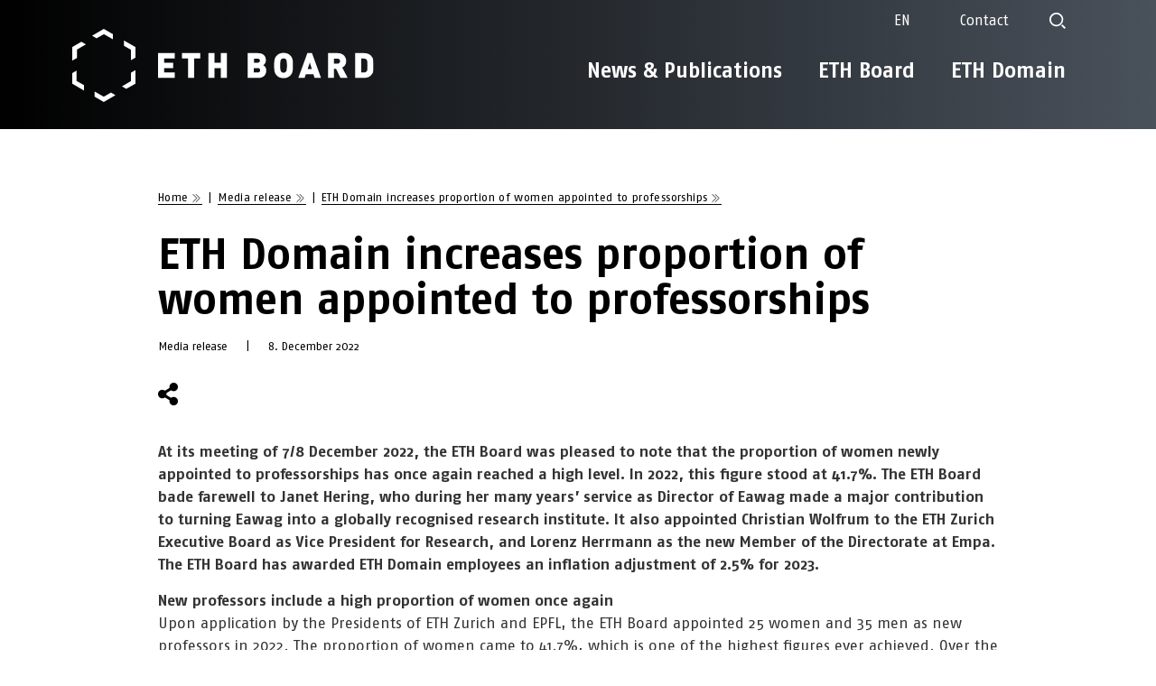

--- FILE ---
content_type: text/html; charset=UTF-8
request_url: https://ethrat.ch/en/eth-domain-increases-proportion-of-women-appointed-to-professorships/
body_size: 60192
content:
<!doctype html>
<html lang="en-US">
<head>
	<meta charset="UTF-8">
		<meta name="viewport" content="width=device-width, initial-scale=1">
	<link rel="profile" href="http://gmpg.org/xfn/11">
	<meta name='robots' content='index, follow, max-image-preview:large, max-snippet:-1, max-video-preview:-1' />
	<style>img:is([sizes="auto" i], [sizes^="auto," i]) { contain-intrinsic-size: 3000px 1500px }</style>
	<link rel="alternate" hreflang="de" href="https://ethrat.ch/de/eth-bereich-erhoeht-frauenanteil-bei-professuren/" />
<link rel="alternate" hreflang="fr" href="https://ethrat.ch/fr/le-domaine-des-epf-augmente-la-proportion-de-femmes-au-sein-du-corps-professoral/" />
<link rel="alternate" hreflang="en" href="https://ethrat.ch/en/eth-domain-increases-proportion-of-women-appointed-to-professorships/" />
<link rel="alternate" hreflang="it" href="https://ethrat.ch/it/una-percentuale-sempre-piu-alta-di-professoresse-nel-settore-dei-pf/" />
<link rel="alternate" hreflang="x-default" href="https://ethrat.ch/de/eth-bereich-erhoeht-frauenanteil-bei-professuren/" />

	<!-- This site is optimized with the Yoast SEO plugin v25.4 - https://yoast.com/wordpress/plugins/seo/ -->
	<title>ETH Domain increases proportion of women appointed to professorships - ETH-Rat</title>
<style id="rocket-critical-css">ul{box-sizing:border-box}:root{--wp--preset--font-size--normal:16px;--wp--preset--font-size--huge:42px}.wpml-ls-legacy-dropdown{width:15.5em;max-width:100%}.wpml-ls-legacy-dropdown>ul{position:relative;padding:0;margin:0!important;list-style-type:none}.wpml-ls-legacy-dropdown .wpml-ls-item{padding:0;margin:0;list-style-type:none}.wpml-ls-legacy-dropdown a{display:block;text-decoration:none;color:#444;border:1px solid #cdcdcd;background-color:#fff;padding:5px 10px;line-height:1}.wpml-ls-legacy-dropdown a span{vertical-align:middle}.wpml-ls-legacy-dropdown a.wpml-ls-item-toggle{position:relative;padding-right:calc(10px + 1.4em)}.wpml-ls-legacy-dropdown a.wpml-ls-item-toggle:after{content:"";vertical-align:middle;display:inline-block;border:.35em solid transparent;border-top:.5em solid;position:absolute;right:10px;top:calc(50% - .175em)}.wpml-ls-legacy-dropdown .wpml-ls-sub-menu{visibility:hidden;position:absolute;top:100%;right:0;left:0;border-top:1px solid #cdcdcd;padding:0;margin:0;list-style-type:none;z-index:101}.wpml-ls-legacy-dropdown .wpml-ls-sub-menu a{border-width:0 1px 1px}body{font-family:"FagoOT",sans-serif!important;overflow-x:hidden}h1,h2,h3{word-wrap:break-word}div.elementor-widget:not(:last-child){margin-bottom:0px}.elementor-widget-nav-menu .elementor-nav-menu--main a.elementor-item{color:#fff}.elementor-widget-nav-menu .elementor-nav-menu--main a.elementor-item:after{content:'';position:absolute;top:auto;right:auto;left:20px;height:2px;background-color:#fff;width:calc(100% - 40px);bottom:5px;display:none}.elementor.elementor-location-header .elementor-element.elementor-widget__width-auto.elementor-widget.elementor-widget-image img{height:81px;width:auto!important}.elementor.elementor-location-header .elementor-element.desktop_menu.elementor-widget-nav-menu .elementor-nav-menu a.elementor-item,.elementor.elementor-location-header .elementor-element.desktop_menu.elementor-widget-nav-menu .elementor-nav-menu a.elementor-sub-item{font-size:23px;line-height:1.17!important;white-space:wrap!important;padding-bottom:13px!important;position:relative!important;display:inline-block}.elementor.elementor-location-header .elementor-element.desktop_menu.elementor-widget-nav-menu .elementor-nav-menu>li.menu-item-has-children>a.elementor-item{z-index:5}.elementor.elementor-location-header .elementor-element .elementor-nav-menu a.elementor-sub-item+ul.sub-menu a.elementor-sub-item{font-size:16px}.elementor.elementor-location-header .elementor-element.desktop_menu .elementor-nav-menu a.elementor-item:after{content:'';position:absolute;top:auto;right:auto;left:20px;height:2px;background-color:#fff;width:calc(100% - 40px);bottom:5px;display:none}.elementor.elementor-location-header .elementor-element.desktop_menu.elementor-widget-nav-menu .elementor-nav-menu a.elementor-sub-item:after{content:'';position:absolute;top:auto;right:auto;left:0px;height:2px;background-color:#fff;width:100%;bottom:5px;display:none}div.elementor-location-header>#headerMain,div.elementor-location-header>#headerMobile{position:relative;background-color:transparent;background-image:linear-gradient(90deg,#000000 0%,#49515b 100%)}div.elementor-location-header>#headerMain,div.elementor-location-header #headerMain{padding:10px 0 30px}div.elementor-location-header>#headerMobile,div.elementor-location-header #headerMobile{padding:30px 0}.header_grid_desktop:first-of-type{position:relative;z-index:5}body .elementor-nav-menu--main .elementor-nav-menu ul.sub-menu{padding-bottom:200px}body .elementor-nav-menu--main .elementor-nav-menu ul{width:auto}#header-icons .elementor-widget-wrap>.elementor-element{width:auto}.elementor.elementor-location-header #header-icons .elementor-element.elementor-widget-icon-box>.elementor-widget-container{margin:0px}#header-icons .elementor-icon svg{width:18px;height:18px}#header-contacts-link.elementor-widget-text-editor a{color:#fff;text-decoration:none;font-weight:400;padding-top:5px;padding-bottom:5px;line-height:1;display:block}#header-icons .elementor-widget-wrap.elementor-element-populated>div{margin-left:45px}#header-icons .elementor-widget-wrap.elementor-element-populated>div.elementor-widget-icon-box{height:18px;align-self:center;padding-right:20px}#header-icons .elementor-widget-wrap.elementor-element-populated>div a.js-wpml-ls-item-toggle.wpml-ls-item-toggle{height:26px!important}#header-icons .elementor-widget-wrap.elementor-element-populated>div a.js-wpml-ls-item-toggle.wpml-ls-item-toggle .wpml-ls-native{height:16px!important;line-height:1;font-size:16px;display:block}#header-icons .wpml-ls-legacy-dropdown a.wpml-ls-item-toggle{border:none;padding-right:10px;color:#fff;background-color:transparent!important}#header-icons .wpml-ls-legacy-dropdown a.wpml-ls-item-toggle:after{display:none}.elementor-nav-menu--main .elementor-nav-menu li.main__menu.menu-item.menu-item-has-children{position:static}#header-language-switcher .wpml-ls-legacy-dropdown .wpml-ls-sub-menu{border-top:none;border-radius:5px;overflow:hidden}.elementor-shortcode>.wpml-ls-statics-shortcode_actions.wpml-ls.wpml-ls-legacy-dropdown.js-wpml-ls-legacy-dropdown{width:auto}#header-icons .wpml-ls-legacy-dropdown .wpml-ls-sub-menu{left:auto}#header-icons .wpml-ls-legacy-dropdown a{text-align:right;background-color:rgba(0,0,0,0.9)!important;color:#fff;border:none;white-space:nowrap}#header-contacts-link p{margin-bottom:0}body .elementor-nav-menu--layout-horizontal .elementor-nav-menu>li ul ul{top:0!important}ul.sub-menu.elementor-nav-menu--dropdown{transform:translateX(0px)!important}.elementor.elementor-location-header .elementor-widget-wrap.elementor-element-populated>.elementor-element.elementor-widget:nth-child(3){align-self:center!important}.elementor-widget-icon-box .elementor-icon-box-content{display:none!important}.elementor-widget-ethsearchform .eth_search_form_wrap .field-group input{border-radius:16px;color:#000000}.elementor.elementor-location-popup .elementor-element.elementor-widget-nav-menu .elementor-nav-menu--dropdown a.elementor-item{color:#fff!important;font-size:28px!important;line-height:1.2}.elementor.elementor-location-popup .elementor-element.elementor-widget-nav-menu .elementor-nav-menu--dropdown a.elementor-item+.sub-menu>.menu-item>.elementor-sub-item{color:#fff!important;font-size:23px!important;line-height:1.2}.elementor.elementor-location-popup .elementor-element.elementor-widget-nav-menu .elementor-nav-menu--dropdown a.elementor-item+.sub-menu>.menu-item>.elementor-sub-item+.sub-menu>.menu-item>.elementor-sub-item{color:#fff!important;font-size:19px!important;line-height:1.2;opacity:1}.mobile-menu-search.elementor-widget-icon.elementor-view-default .elementor-icon svg{width:18px;height:18px;min-width:18px;min-height:18px}#mobile_langSwitch .wpml-ls-legacy-dropdown a.js-wpml-ls-item-toggle.wpml-ls-item-toggle{padding-left:0}#mobile_langSwitch .wpml-ls-legacy-dropdown a.js-wpml-ls-item-toggle.wpml-ls-item-toggle .wpml-ls-native{font-weight:700;color:#fff}.elementor .elementor-column-gap-default>.elementor-column>.elementor-widget-wrap.elementor-element-populated{padding:0}.elementor-top-column>.elementor-widget-wrap.elementor-element-populated>.elementor-widget-mxm-breadcrumb>.elementor-widget-container{padding-left:0}.elementor-widget-ethsearchform .eth_search_form_wrap{border:none;background-color:transparent;background-image:linear-gradient(90deg,#000000 0%,#49515b 100%);border:none;border-radius:5px;margin-top:10px}.elementor-widget-ethsearchform .eth_search_form_wrap .eth_search_form_btn{border-radius:5px}.elementor.elementor-location-popup .elementor-element.elementor-widget>.elementor-widget-container{margin:0 0px 0px 10px}.elementor.elementor-location-popup .elementor-element.elementor-widget.elementor-widget-ethsearchform>.elementor-widget-container{margin:0 0px 0px 40px}.post-additional-buttons-row .elementor-widget-wrap>.elementor-element{width:auto}.print-download-button .elementor-share-btn__title{padding:0;width:19px;height:23px;color:transparent;line-height:0;font-size:0;display:block;background-image:var(--wpr-bg-1fd5e663-757e-40b6-a888-8d9ca29bdac2);background-position:center center;background-repeat:no-repeat}.post-additional-buttons-row .post-additional-buttons-row__share{margin-right:15px}.post-template-inner-section .elementor-container.elementor-column-gap-default .elementor-hidden-desktop{display:none}.post-template-inner-section .elementor-container.elementor-column-gap-default .post-template-inner-section__full{width:100%}li.seperator{position:relative;top:3px;font-size:13px;line-height:18px;font-weight:normal}.elementor-location-single .ah-breadcrumb li,#ah-breadcrumb.ah-breadcrumb>li{font-size:13px;line-height:18px}#ah-breadcrumb.ah-breadcrumb>li>a{font-size:13px;text-transform:none;font-weight:normal}.elementor-location-single .ah-breadcrumb li a{text-decoration:none}#mobile_langSwitch .elementor-container.elementor-column-gap-default .elementor-column.elementor-col-50.elementor-inner-column.elementor-element.menu-items-mobile{background:transparent!important}.elementor p a{text-decoration:underline}.desktop_menu.menu--footer .elementor-nav-menu>li>a{padding:0 0 4px 0!important;line-height:1.2!important;font-size:16px!important;text-transform:uppercase!important;color:#fff}.desktop_menu.menu--footer .elementor-nav-menu>li{display:flex}.elementor.elementor-location-popup .elementor-section.elementor-top-section.elementor-element.elementor-section-full_width:first-child{padding-bottom:25px}#ah-breadcrumb>li.item-current>a{white-space:wrap}.elementor-widget#header-language-switcher:not(:last-child),.elementor-widget#header-contacts-link:not(:last-child){margin-bottom:0}.elementor-location-single .post-template-inner-section li a{position:relative;text-decoration:none;border-bottom:1px solid #000}.elementor-location-single .post-template-inner-section ul:not(.gs-team-social) li a::after{content:"";display:inline-block;width:1em;height:1em;margin-left:0.2em;background:url('data:image/svg+xml;utf8,') no-repeat center center;background-size:contain;position:relative;right:0;bottom:-3px}@media screen and (min-width:1201px){.sub__menu .sub-menu>li{min-width:auto!important;max-width:100%!important}.main__menu>ul.sub-menu{padding-top:0!important}.desktop_menu .elementor-nav-menu>li>a{padding:29px 20px 13px!important}.desktop_menu.menu--footer .elementor-nav-menu>li{display:flex}.desktop_menu.menu--footer .elementor-nav-menu>li>a{padding:0 0 4px 0!important;line-height:1.2!important;font-size:16px!important;text-transform:uppercase!important}.elementor-nav-menu--layout-horizontal>.elementor-nav-menu>.main__menu.menu-item>a.elementor-item+ul.sub-menu.elementor-nav-menu--dropdown{display:none!important;width:1120px!important;max-width:10000px!important;box-sizing:border-box;position:absolute;top:0!important;right:0!important;left:auto!important;margin-left:0!important;flex-wrap:wrap;align-items:stretch;padding-top:90px!important;z-index:2!important}.elementor-nav-menu--layout-horizontal>.elementor-nav-menu>.main__menu.menu-item>a.elementor-item+ul.sub-menu.elementor-nav-menu--dropdown:before{content:'';position:fixed;top:0vw;left:-50vw;width:0;height:0;transform:translateY(-100px);background-image:linear-gradient(90deg,#000000 0%,#49515b 100%)}.main__menu.menu-item.menu-item-has-children>ul.sub-menu.elementor-nav-menu--dropdown>li{width:25%;box-sizing:border-box}body .elementor-nav-menu--main .elementor-nav-menu ul.sub-menu ul.sub-menu{position:static!important;display:block!important}.main__menu.menu-item.menu-item-has-children .sub__menu ul.sub-menu>li{margin-left:0;margin-right:10px}.header-logo-column{margin-top:22px;z-index:5}}@media screen and (min-width:1200px){.header-logo-column{z-index:5}div.elementor.elementor-location-header .elementor-column.elementor-col-33{width:33.333%}div.elementor.elementor-location-header .elementor-column.elementor-col-66{width:66.666%}}@media screen and (max-width:1200px){li.main__menu.menu-item.RED,li.main__menu.menu-item.CYAN,li.main__menu.menu-item.PURPLE{border-bottom:none}#lang_switcher.elementor-element:before{display:none}#lang_switcher a.js-wpml-ls-item-toggle{justify-content:flex-start}#mobile_langSwitch .wpml-ls-legacy-dropdown ul.wpml-ls-sub-menu{z-index:1001;left:0;flex-direction:column;align-items:flex-start;height:auto;background-color:#fff}#mobile_langSwitch .wpml-ls-legacy-dropdown ul.wpml-ls-sub-menu>li>a{color:#000;padding:5px 10px}#mobile_langSwitch .wpml-ls-legacy-dropdown ul.wpml-ls-sub-menu:before{display:none}#mobile_langSwitch .wpml-ls-legacy-dropdown ul.wpml-ls-sub-menu:after{display:none}.menu-items-mobile>div>div>div>div>div.elementor-icon svg{min-height:23px;min-width:29px;width:29px}#open_menu_icon>div.elementor-widget-container>div.elementor-icon-wrapper{position:relative;top:-64px}div.elementor-location-header{padding-bottom:0}ul.sub-menu li.sub__menu{display:block!important}ul.sub-menu li.sub__menu ul.sub-menu{transform:translate(0);margin-bottom:1rem!important}.sub-menu .sub__menu a{font-size:23px!important;line-height:1.2}#mobile_langSwitch .menu-items-mobile>div>div{min-height:0}.elementor.elementor-location-popup .elementor-element.elementor-widget.elementor-widget-ethsearchform>.elementor-widget-container{margin:0 0px 0px 40px}.elementor.elementor-location-popup .elementor-element.elementor-widget-nav-menu .elementor-nav-menu--dropdown a.elementor-item+.sub-menu>.menu-item>.elementor-sub-item+.sub-menu{display:block!important;margin-bottom:1rem}.mobile-menu-logo>.elementor-widget-wrap.elementor-element-populated>.elementor-element.elementor-widget.elementor-widget-image{max-width:100%!important;padding-left:32px;padding-right:32px}.menu-items-mobile li,.menu-items-mobile li a span{font-size:19px;font-weight:400}#mobile_langSwitch .wpml-ls-legacy-dropdown a.js-wpml-ls-item-toggle.wpml-ls-item-toggle .wpml-ls-native{font-weight:400}.mobile-menu-search.elementor-widget-icon.elementor-view-default .elementor-icon svg{width:25px;height:25px;min-width:25px;min-height:25px}.elementor-nav-menu--dropdown.elementor-nav-menu__container>.elementor-nav-menu>.menu-item-has-children{padding-bottom:8px}.elementor-nav-menu--dropdown.elementor-nav-menu__container>.elementor-nav-menu{display:flex;flex-direction:column;align-items:flex-start}.section-opener{height:0;font-size:0;line-height:0}.elementor.elementor-location-header .section-opener .elementor-element.elementor-top-column>.elementor-element-populated{padding-top:0}.section-opener .elementor-element.elementor-widget-mobile__width-auto.burger-opener{width:29px}div.elementor-location-header>#headerMain{padding:0 0 30px}#headerMain.elementor-section.elementor-section-boxed>.elementor-container{max-width:100%}#headerMain.elementor-section.elementor-section-boxed .elementor-section.elementor-section-boxed>.elementor-container{max-width:100%;padding:30px 32px 0;box-sizing:border-box;overflow:hidden}#headerMain.elementor-section.elementor-section-boxed .elementor-section.elementor-section-boxed>.elementor-container .elementor-column.elementor-col-33{width:100%;box-sizing:border-box}#headerMain.elementor-section.elementor-section-boxed .elementor-section.elementor-section-boxed>.elementor-container .elementor-column.elementor-col-66{width:100%;box-sizing:border-box;min-height:100vh}.elementor-column.mobile-absolute{position:absolute;z-index:99;top:0;left:100%;width:100%;background-color:transparent;background-image:linear-gradient(90deg,#000000 0%,#49515B 100%);padding:152px 32px 32px}div.elementor.elementor-location-header section.elementor-section div.elementor-container.elementor-column-gap-default div.elementor-column.elementor-inner-column.elementor-element>div.elementor-widget-wrap.elementor-element-populated{justify-content:flex-start;flex-direction:column;align-content:start;align-items:flex-start}#header-icons .elementor-widget-wrap.elementor-element-populated>div{margin-left:0}#header-icons .elementor-widget-wrap.elementor-element-populated>div a.js-wpml-ls-item-toggle.wpml-ls-item-toggle{margin-left:-10px}#header-icons .wpml-ls-legacy-dropdown .wpml-ls-sub-menu{left:-10px;right:auto}#header-icons .wpml-ls-legacy-dropdown a{text-align:left}#header-icons .elementor-widget-wrap.elementor-element-populated>div a.js-wpml-ls-item-toggle.wpml-ls-item-toggle .wpml-ls-native{height:19px!important;font-size:19px}#header-contacts-link.elementor-widget-text-editor a{font-size:19px;line-height:25px}#header-contacts-link.elementor-widget-text-editor a{padding-top:11px;padding-bottom:11px}#header-icons .elementor-icon svg{width:24px;height:24px}#header-icons .elementor-widget-wrap.elementor-element-populated>div.elementor-widget-icon-box{margin-left:-40px;width:24px;height:24px;padding-right:0}.elementor-widget-nav-menu nav.elementor-nav-menu--main ul.elementor-nav-menu{display:block!important}li.main__menu.RED a,li.main__menu.CYAN a,li.main__menu.PURPLE a{color:#fff!important}.elementor-nav-menu--main .elementor-nav-menu ul{position:relative!important;display:block}body .elementor-nav-menu--main .elementor-nav-menu ul.sub-menu{padding-bottom:0}.elementor-nav-menu--layout-horizontal .elementor-nav-menu>li ul{top:0!important}.elementor-nav-menu--layout-horizontal .elementor-nav-menu>li{display:block!important}.elementor.elementor-location-header .elementor-element.elementor-nav-menu--dropdown-none>.elementor-widget-container{padding-left:0}.elementor.elementor-location-header .elementor-element.desktop_menu.elementor-widget-nav-menu .elementor-nav-menu>li.menu-item-has-children>a.elementor-item{margin-left:0;padding-top:0;position:relative;padding-right:40px;padding-bottom:10px!important;margin-bottom:7px!important}.elementor-nav-menu--layout-horizontal .elementor-nav-menu>li:not(:first-child)>ul.sub-menu{left:0!important}.sub-menu a.elementor-sub-item{font-size:19px!important;line-height:1.2!important}.sub-menu a.elementor-sub-item br{display:none}.elementor.elementor-location-header .mobile-absolute .elementor-widget-wrap.elementor-element-populated>.elementor-element.elementor-section.elementor-inner-section:last-of-type{padding-top:44px}.elementor.elementor-location-header .elementor-element.desktop_menu.elementor-widget-nav-menu .elementor-nav-menu>li>a.elementor-item{font-size:28px}.elementor.elementor-location-header .elementor-element.desktop_menu.elementor-widget-nav-menu .elementor-nav-menu>li>a.elementor-item+.sub-menu>.menu-item:first-child>a.elementor-sub-item{padding-top:11px}.elementor.elementor-location-header .elementor-element.desktop_menu.elementor-widget-nav-menu .elementor-nav-menu>li>a.elementor-item+.sub-menu>.menu-item>.elementor-sub-item{font-size:23px!important;padding-bottom:10px!important}.elementor.elementor-location-header .elementor-element.desktop_menu.elementor-widget-nav-menu .elementor-nav-menu>li>a.elementor-item+.sub-menu>.menu-item>.elementor-sub-item>br{display:none}.sub__menu ul.sub-menu li a.elementor-sub-item{opacity:1}.elementor.elementor-location-header .elementor-element.desktop_menu.elementor-widget-nav-menu .elementor-nav-menu a.elementor-item{padding-bottom:17px!important}.elementor.elementor-location-header .elementor-element.desktop_menu.elementor-widget-nav-menu ul.elementor-nav-menu li.main__menu>ul.sub-menu>li:not(:first-child){padding-top:24px}.elementor.elementor-location-header .elementor-element.desktop_menu.elementor-widget-nav-menu ul.elementor-nav-menu li.main__menu>ul.sub-menu>li:last-child{padding-bottom:50px!important}.elementor.elementor-location-header .elementor-element.desktop_menu.elementor-widget-nav-menu .elementor-nav-menu ul.sub-menu>li.menu-item>ul.sub-menu>li.menu-item>a.elementor-sub-item{padding-top:10px!important}.elementor.elementor-location-header .elementor-element.desktop_menu.elementor-widget-nav-menu .elementor-nav-menu ul.sub-menu>li.menu-item>ul.sub-menu>li.menu-item:first-child>a.elementor-sub-item{padding-top:13px!important}.elementor.elementor-location-header .elementor-element.desktop_menu.elementor-widget-nav-menu .elementor-nav-menu a.elementor-sub-item:visited:after{bottom:0}body.elementor-default .elementor-location-header .section-opener .burger-opener .elementor-icon{margin-top:61px}}@media (max-width:1200px) and (min-width:1200px){.elementor.elementor-location-header .elementor-column.elementor-col-50.elementor-inner-column.elementor-element.menu-items-mobile{display:none!important}.section-opener .elementor-element.elementor-widget-mobile__width-auto.burger-opener svg{width:29px;height:auto}}@media screen and (max-width:1199px){.elementor.elementor-location-header #headerMobile .elementor-element.elementor-top-column>.elementor-element-populated{padding-top:2px}.elementor.elementor-location-header .elementor-element.menu-items-mobile.elementor-column.elementor-element[data-element_type="column"]>div.elementor-widget-wrap.elementor-element-populated{flex-wrap:wrap;flex-direction:column;padding-left:32px;padding-right:32px;top:0;row-gap:8px;position:absolute;left:0;width:100%}.elementor.elementor-location-header .elementor-element.mobile-menu-who{width:100%}.elementor.elementor-location-header .elementor-element.elementor-widget-icon.mobile-menu-burger{order:0;width:auto;align-self:flex-end}.mobile-menu-language.elementor-widget-shortcode{z-index:1001!important;order:1;position:relative;left:0;transform:translateX(-110%);z-index:2}.elementor-location-header .elementor-element.mobile-menu-contact.elementor-widget-text-editor{z-index:1000;order:2;position:relative;left:0;transform:translateX(-110%);font-size:16px;line-height:1}.elementor.elementor-location-header .elementor-element.mobile-menu-who{order:3;display:none}.elementor.elementor-location-header .elementor-element.mobile-menu-search{z-index:1000;order:4;position:relative;left:0;transform:translateX(-200px)}.elementor.elementor-location-header .elementor-element.mobile-menu-logo>.elementor-widget-wrap.elementor-element-populated{margin-bottom:0}.elementor.elementor-location-header .elementor-element.mobile-menu-logo>.elementor-widget-wrap.elementor-element-populated>.elementor-widget.elementor-widget-image>.elementor-widget-container>a{position:relative;z-index:5}.elementor-location-header .elementor-element.mobile-menu-contact.elementor-widget-text-editor .elementor-widget-container{margin-top:3px;margin-bottom:5px}.elementor-location-header .elementor-element.mobile-menu-contact.elementor-widget-text-editor .elementor-widget-container p{margin-bottom:0}.elementor-location-header .elementor-element.mobile-menu-contact.elementor-widget-text-editor a{color:#FFFFFF;font-size:19px;font-weight:400;text-transform:none;text-decoration:none;font-style:normal;line-height:20px}.elementor.elementor-location-header .elementor-element.mobile-menu-contact.elementor-widget-text-editor{font-size:16px;line-height:1}.elementor.elementor-location-single .elementor-section.post-template-inner-section{margin-top:60px;margin-bottom:1px}.elementor-section.elementor-section-boxed>div.elementor-container{max-width:100%}.elementor.elementor-location-header .section-opener .elementor-element.elementor-top-column>.elementor-element-populated{padding-top:0}.elementor.elementor-location-single .elementor-element.elementor-widget-heading>.elementor-widget-container>p.elementor-heading-title{font-size:22px;line-height:28px}}@media screen and (max-width:991px){#mobile_langSwitch .menu-items-mobile>div>div{min-height:0}}@media screen and (max-width:768px){.elementor.elementor-location-footer .footer-grid1.footer__top--mobile .elementor-column.elementor-col-25:nth-child(1){grid-area:1 / 1 / 2 / 2;margin-bottom:30px}.elementor.elementor-location-footer .footer-grid1.footer__top--mobile .elementor-column.elementor-col-25:nth-child(2){grid-area:2 / 1 / 3 / 2;margin-bottom:30px}.elementor.elementor-location-footer .footer-grid1.footer__top--mobile .elementor-column.elementor-col-25:nth-child(3){grid-area:3 / 1 / 4 / 2}.elementor.elementor-location-footer .footer-grid1.footer__top--mobile .elementor-column.elementor-col-25:nth-child(4){grid-area:1 / 2 / 4 / 3}}@media screen and (max-width:600px){.elementor.elementor-location-header .elementor-element.elementor-widget-image img{height:51px!important}#open_menu_icon>div.elementor-widget-container>div.elementor-icon-wrapper{top:-51px;right:-11px}.elementor.elementor-location-header #headerMobile .elementor-element.elementor-top-column>.elementor-element-populated{padding-top:0}.mobile-menu-logo>.elementor-widget-wrap.elementor-element-populated>.elementor-element.elementor-widget.elementor-widget-image{padding-left:20px;padding-right:20px}div.elementor-location-header>#headerMobile{padding:24px 0}#headerMain.elementor-section.elementor-section-boxed .elementor-section.elementor-section-boxed>.elementor-container{padding:24px 20px 0}body.elementor-default .elementor-location-header .section-opener .burger-opener .elementor-icon{margin-top:35px}.elementor-column.mobile-absolute{padding:104px 20px 32px}.elementor.elementor-location-header .mobile-absolute .elementor-widget-wrap.elementor-element-populated>.elementor-element.elementor-section.elementor-inner-section:last-of-type{padding-top:33px}.elementor.elementor-location-popup .elementor-element.elementor-widget.elementor-widget-ethsearchform>.elementor-widget-container{margin:0 40px 0px 40px}}.elementor *,.elementor :after,.elementor :before{box-sizing:border-box}.elementor a{box-shadow:none;text-decoration:none}.elementor img{border:none;border-radius:0;box-shadow:none;height:auto;max-width:100%}.elementor-widget-wrap>.elementor-element.elementor-absolute{position:absolute}.elementor-widget-wrap .elementor-element.elementor-widget__width-auto{max-width:100%}@media (max-width:1199px){.elementor-widget-wrap .elementor-element.elementor-widget-mobile__width-auto{max-width:100%}}.elementor-element{--flex-direction:initial;--flex-wrap:initial;--justify-content:initial;--align-items:initial;--align-content:initial;--gap:initial;--flex-basis:initial;--flex-grow:initial;--flex-shrink:initial;--order:initial;--align-self:initial;align-self:var(--align-self);flex-basis:var(--flex-basis);flex-grow:var(--flex-grow);flex-shrink:var(--flex-shrink);order:var(--order)}.elementor-element.elementor-absolute{z-index:1}.elementor-align-left{text-align:left}.elementor-align-left .elementor-button{width:auto}:root{--page-title-display:block}.elementor-page-title{display:var(--page-title-display)}.elementor-section{position:relative}.elementor-section .elementor-container{display:flex;margin-left:auto;margin-right:auto;position:relative}@media (max-width:1200px){.elementor-section .elementor-container{flex-wrap:wrap}}.elementor-section.elementor-section-boxed>.elementor-container{max-width:1140px}.elementor-section.elementor-section-items-middle>.elementor-container{align-items:center}.elementor-widget-wrap{align-content:flex-start;flex-wrap:wrap;position:relative;width:100%}.elementor:not(.elementor-bc-flex-widget) .elementor-widget-wrap{display:flex}.elementor-widget-wrap>.elementor-element{width:100%}.elementor-widget{position:relative}.elementor-widget:not(:last-child){margin-bottom:var(--kit-widget-spacing,20px)}.elementor-widget:not(:last-child).elementor-widget__width-auto{margin-bottom:0}.elementor-column{display:flex;min-height:1px;position:relative}.elementor-column-gap-default>.elementor-column>.elementor-element-populated{padding:10px}@media (min-width:1200px){.elementor-column.elementor-col-33{width:33.333%}.elementor-column.elementor-col-50{width:50%}.elementor-column.elementor-col-66{width:66.666%}.elementor-column.elementor-col-100{width:100%}}@media (max-width:1199px){.elementor-column{width:100%}}.elementor-grid{display:grid;grid-column-gap:var(--grid-column-gap);grid-row-gap:var(--grid-row-gap)}.elementor-grid .elementor-grid-item{min-width:0}.elementor-grid-1 .elementor-grid{grid-template-columns:repeat(1,1fr)}.elementor-grid-3 .elementor-grid{grid-template-columns:repeat(3,1fr)}@media (prefers-reduced-motion:no-preference){html{scroll-behavior:smooth}}.elementor-heading-title{line-height:1;margin:0;padding:0}.elementor-button{background-color:#69727d;border-radius:3px;color:#fff;display:inline-block;font-size:15px;line-height:1;padding:12px 24px;fill:#fff;text-align:center}.elementor-button:visited{color:#fff}.elementor-button-content-wrapper{display:flex;flex-direction:row;gap:5px;justify-content:center}.elementor-button-icon{align-items:center;display:flex}.elementor-button-icon svg{height:auto;width:1em}.elementor-button-text{display:inline-block}.elementor-button.elementor-size-xs{border-radius:2px;font-size:13px;padding:10px 20px}.elementor-button span{text-decoration:inherit}.elementor-icon{color:#69727d;display:inline-block;font-size:50px;line-height:1;text-align:center}.elementor-icon svg{display:block;height:1em;position:relative;width:1em}.elementor-icon svg:before{left:50%;position:absolute;transform:translateX(-50%)}@media (max-width:1199px){.elementor .elementor-hidden-mobile{display:none}}@media (min-width:1200px) and (max-width:1200px){.elementor .elementor-hidden-tablet{display:none}}@media (min-width:1201px) and (max-width:99999px){.elementor .elementor-hidden-desktop{display:none}}.elementor-widget-image{text-align:center}.elementor-widget-image a{display:inline-block}.elementor-widget-image a img[src$=".svg"]{width:48px}.elementor-widget-image img{display:inline-block;vertical-align:middle}.elementor-widget-icon-box .elementor-icon-box-wrapper{display:block;text-align:center}.elementor-widget-icon-box .elementor-icon-box-icon{margin-bottom:var(--icon-box-icon-margin,15px);margin-left:auto;margin-right:auto}.elementor-widget-icon-box.elementor-position-top .elementor-icon-box-wrapper{display:block;flex-direction:unset;text-align:center}.elementor-widget-icon-box.elementor-position-top .elementor-icon-box-icon{margin-bottom:var(--icon-box-icon-margin,15px);margin-left:auto;margin-right:auto}@media (max-width:1199px){.elementor-widget-icon-box.elementor-mobile-position-top .elementor-icon-box-wrapper{display:block;flex-direction:unset;text-align:center}.elementor-widget-icon-box.elementor-mobile-position-top .elementor-icon-box-icon{margin-bottom:var(--icon-box-icon-margin,15px);margin-left:auto;margin-right:auto}}.elementor-widget-icon-box .elementor-icon-box-title a{color:inherit}.elementor-widget-icon-box .elementor-icon-box-content{flex-grow:1}.elementor-item:after,.elementor-item:before{display:block;position:absolute}.elementor-item:not(:hover):not(:focus):not(.elementor-item-active):not(.highlighted):after,.elementor-item:not(:hover):not(:focus):not(.elementor-item-active):not(.highlighted):before{opacity:0}.elementor-nav-menu--main .elementor-nav-menu a{padding:13px 20px}.elementor-nav-menu--main .elementor-nav-menu ul{border-style:solid;border-width:0;padding:0;position:absolute;width:12em}.elementor-nav-menu--layout-horizontal{display:flex}.elementor-nav-menu--layout-horizontal .elementor-nav-menu{display:flex;flex-wrap:wrap}.elementor-nav-menu--layout-horizontal .elementor-nav-menu a{flex-grow:1;white-space:nowrap}.elementor-nav-menu--layout-horizontal .elementor-nav-menu>li{display:flex}.elementor-nav-menu--layout-horizontal .elementor-nav-menu>li ul{top:100%!important}.elementor-nav-menu--layout-horizontal .elementor-nav-menu>li:not(:first-child)>a{margin-inline-start:var(--e-nav-menu-horizontal-menu-item-margin)}.elementor-nav-menu--layout-horizontal .elementor-nav-menu>li:not(:first-child)>ul{left:var(--e-nav-menu-horizontal-menu-item-margin)!important}.elementor-nav-menu--layout-horizontal .elementor-nav-menu>li:not(:last-child)>a{margin-inline-end:var(--e-nav-menu-horizontal-menu-item-margin)}.elementor-nav-menu--layout-horizontal .elementor-nav-menu>li:not(:last-child):after{align-self:center;border-color:var(--e-nav-menu-divider-color,#000);border-left-style:var(--e-nav-menu-divider-style,solid);border-left-width:var(--e-nav-menu-divider-width,2px);content:var(--e-nav-menu-divider-content,none);height:var(--e-nav-menu-divider-height,35%)}.elementor-nav-menu__align-start .elementor-nav-menu{justify-content:flex-start;margin-inline-end:auto}.elementor-nav-menu__align-end .elementor-nav-menu{justify-content:flex-end;margin-inline-start:auto}.elementor-widget-nav-menu .elementor-widget-container{display:flex;flex-direction:column}.elementor-nav-menu{position:relative;z-index:2}.elementor-nav-menu:after{clear:both;content:" ";display:block;font:0/0 serif;height:0;overflow:hidden;visibility:hidden}.elementor-nav-menu,.elementor-nav-menu li,.elementor-nav-menu ul{display:block;line-height:normal;list-style:none;margin:0;padding:0}.elementor-nav-menu ul{display:none}.elementor-nav-menu ul ul a{border-left:16px solid transparent}.elementor-nav-menu a,.elementor-nav-menu li{position:relative}.elementor-nav-menu li{border-width:0}.elementor-nav-menu a{align-items:center;display:flex}.elementor-nav-menu a{line-height:20px;padding:10px 20px}.elementor-nav-menu--dropdown{background-color:#fff;font-size:13px}.elementor-nav-menu--dropdown-none .elementor-nav-menu--dropdown{display:none}.elementor-nav-menu--dropdown.elementor-nav-menu__container{margin-top:10px;overflow-x:hidden;overflow-y:auto;transform-origin:top}.elementor-nav-menu--dropdown.elementor-nav-menu__container .elementor-sub-item{font-size:.85em}.elementor-nav-menu--dropdown a{color:#33373d}ul.elementor-nav-menu--dropdown a{border-inline-start:8px solid transparent;text-shadow:none}.elementor-column .elementor-spacer-inner{height:var(--spacer-size)}.elementor-post-info__terms-list{display:inline-block}.elementor-icon-list-items .elementor-icon-list-item .elementor-icon-list-text{display:inline-block}.elementor-icon-list-items .elementor-icon-list-item .elementor-icon-list-text span{display:inline}.elementor-widget .elementor-icon-list-items.elementor-inline-items{display:flex;flex-wrap:wrap;margin-left:-8px;margin-right:-8px}.elementor-widget .elementor-icon-list-items.elementor-inline-items .elementor-inline-item{word-break:break-word}.elementor-widget .elementor-icon-list-items.elementor-inline-items .elementor-icon-list-item{margin-left:8px;margin-right:8px}.elementor-widget .elementor-icon-list-items.elementor-inline-items .elementor-icon-list-item:after{border-bottom:0;border-left-width:1px;border-right:0;border-top:0;border-style:solid;height:100%;left:auto;position:relative;right:auto;right:-8px;width:auto}.elementor-widget .elementor-icon-list-items{list-style-type:none;margin:0;padding:0}.elementor-widget .elementor-icon-list-item{margin:0;padding:0;position:relative}.elementor-widget .elementor-icon-list-item:after{bottom:0;position:absolute;width:100%}.elementor-widget .elementor-icon-list-item{align-items:var(--icon-vertical-align,center);display:flex;font-size:inherit}.elementor-widget .elementor-icon-list-icon+.elementor-icon-list-text{align-self:center;padding-inline-start:5px}.elementor-widget .elementor-icon-list-icon{display:flex;position:relative;top:var(--icon-vertical-offset,initial)}.elementor-widget .elementor-icon-list-icon i{font-size:var(--e-icon-list-icon-size);width:1.25em}.elementor-widget.elementor-align-left .elementor-icon-list-item{justify-content:flex-start;text-align:left}.elementor-widget.elementor-align-left .elementor-inline-items{justify-content:flex-start}.elementor-widget:not(.elementor-align-right) .elementor-icon-list-item:after{left:0}@media (min-width:-1){.elementor-widget:not(.elementor-widescreen-align-right) .elementor-icon-list-item:after{left:0}.elementor-widget:not(.elementor-widescreen-align-left) .elementor-icon-list-item:after{right:0}}@media (max-width:-1){.elementor-widget:not(.elementor-laptop-align-right) .elementor-icon-list-item:after{left:0}.elementor-widget:not(.elementor-laptop-align-left) .elementor-icon-list-item:after{right:0}}@media (max-width:-1){.elementor-widget:not(.elementor-tablet_extra-align-right) .elementor-icon-list-item:after{left:0}.elementor-widget:not(.elementor-tablet_extra-align-left) .elementor-icon-list-item:after{right:0}}@media (max-width:1200px){.elementor-widget:not(.elementor-tablet-align-right) .elementor-icon-list-item:after{left:0}.elementor-widget:not(.elementor-tablet-align-left) .elementor-icon-list-item:after{right:0}}@media (max-width:-1){.elementor-widget:not(.elementor-mobile_extra-align-right) .elementor-icon-list-item:after{left:0}.elementor-widget:not(.elementor-mobile_extra-align-left) .elementor-icon-list-item:after{right:0}}@media (max-width:1199px){.elementor-widget:not(.elementor-mobile-align-right) .elementor-icon-list-item:after{left:0}.elementor-widget:not(.elementor-mobile-align-left) .elementor-icon-list-item:after{right:0}}.elementor .elementor-element ul.elementor-icon-list-items{padding:0}.fab,.far,.fas{-moz-osx-font-smoothing:grayscale;-webkit-font-smoothing:antialiased;display:inline-block;font-style:normal;font-variant:normal;text-rendering:auto;line-height:1}.fa-calendar:before{content:"\f133"}.fa-envelope:before{content:"\f0e0"}.fa-facebook:before{content:"\f09a"}.fa-linkedin:before{content:"\f08c"}.fa-share-alt:before{content:"\f1e0"}.fa-tags:before{content:"\f02c"}.fa-twitter:before{content:"\f099"}.fa-xing:before{content:"\f168"}@font-face{font-family:"Font Awesome 5 Free";font-style:normal;font-weight:400;font-display:swap;src:url(https://ethrat.ch/wp-content/plugins/elementor/assets/lib/font-awesome/webfonts/fa-regular-400.eot);src:url(https://ethrat.ch/wp-content/plugins/elementor/assets/lib/font-awesome/webfonts/fa-regular-400.eot?#iefix) format("embedded-opentype"),url(https://ethrat.ch/wp-content/plugins/elementor/assets/lib/font-awesome/webfonts/fa-regular-400.woff2) format("woff2"),url(https://ethrat.ch/wp-content/plugins/elementor/assets/lib/font-awesome/webfonts/fa-regular-400.woff) format("woff"),url(https://ethrat.ch/wp-content/plugins/elementor/assets/lib/font-awesome/webfonts/fa-regular-400.ttf) format("truetype"),url(https://ethrat.ch/wp-content/plugins/elementor/assets/lib/font-awesome/webfonts/fa-regular-400.svg#fontawesome) format("svg")}.far{font-family:"Font Awesome 5 Free";font-weight:400}@font-face{font-family:"Font Awesome 5 Free";font-style:normal;font-weight:900;font-display:swap;src:url(https://ethrat.ch/wp-content/plugins/elementor/assets/lib/font-awesome/webfonts/fa-solid-900.eot);src:url(https://ethrat.ch/wp-content/plugins/elementor/assets/lib/font-awesome/webfonts/fa-solid-900.eot?#iefix) format("embedded-opentype"),url(https://ethrat.ch/wp-content/plugins/elementor/assets/lib/font-awesome/webfonts/fa-solid-900.woff2) format("woff2"),url(https://ethrat.ch/wp-content/plugins/elementor/assets/lib/font-awesome/webfonts/fa-solid-900.woff) format("woff"),url(https://ethrat.ch/wp-content/plugins/elementor/assets/lib/font-awesome/webfonts/fa-solid-900.ttf) format("truetype"),url(https://ethrat.ch/wp-content/plugins/elementor/assets/lib/font-awesome/webfonts/fa-solid-900.svg#fontawesome) format("svg")}.fas{font-family:"Font Awesome 5 Free";font-weight:900}.elementor-share-buttons--color-custom.elementor-share-buttons--skin-framed .elementor-share-btn{border-color:var(--e-share-buttons-primary-color,#ea4335);color:var(--e-share-buttons-primary-color,#ea4335)}.elementor-share-buttons--color-custom.elementor-share-buttons--skin-framed .elementor-share-btn__icon{color:var(--e-share-buttons-primary-color,#ea4335)}.elementor-share-buttons--skin-framed .elementor-share-btn__icon{margin-inline-start:-.2em}.elementor-share-buttons--skin-framed .elementor-share-btn{border-style:solid}.elementor-share-buttons--skin-minimal .elementor-share-btn__text{padding-inline-start:.9em}.elementor-share-buttons--view-text .elementor-share-btn__text{padding-inline-start:1em}.elementor-share-buttons--view-icon .elementor-share-btn,.elementor-share-buttons--view-text .elementor-share-btn{justify-content:center}.elementor-share-buttons--view-icon .elementor-share-btn__icon,.elementor-share-buttons--view-text .elementor-share-btn__text{flex-grow:1;justify-content:center}.elementor-share-btn{align-items:center;display:flex;font-size:10px;height:4.5em;justify-content:flex-start;overflow:hidden}.elementor-share-btn__icon{align-items:center;align-self:stretch;display:flex;justify-content:center;position:relative;width:4.5em}.elementor-share-btn__icon i{font-size:var(--e-share-buttons-icon-size,1.7em)}.elementor-share-btn__text{align-items:center;align-self:stretch;display:flex;flex-grow:1;font-size:1.5em;font-weight:100;padding-inline-end:1em}.elementor-share-btn__title{flex-shrink:0;font-weight:700}.elementor-widget-share-buttons{text-align:var(--alignment,inherit);-moz-text-align-last:var(--alignment,inherit);text-align-last:var(--alignment,inherit)}@font-face{font-family:"Font Awesome 5 Brands";font-style:normal;font-weight:400;font-display:swap;src:url(https://ethrat.ch/wp-content/plugins/elementor/assets/lib/font-awesome/webfonts/fa-brands-400.eot);src:url(https://ethrat.ch/wp-content/plugins/elementor/assets/lib/font-awesome/webfonts/fa-brands-400.eot?#iefix) format("embedded-opentype"),url(https://ethrat.ch/wp-content/plugins/elementor/assets/lib/font-awesome/webfonts/fa-brands-400.woff2) format("woff2"),url(https://ethrat.ch/wp-content/plugins/elementor/assets/lib/font-awesome/webfonts/fa-brands-400.woff) format("woff"),url(https://ethrat.ch/wp-content/plugins/elementor/assets/lib/font-awesome/webfonts/fa-brands-400.ttf) format("truetype"),url(https://ethrat.ch/wp-content/plugins/elementor/assets/lib/font-awesome/webfonts/fa-brands-400.svg#fontawesome) format("svg")}.fab{font-family:"Font Awesome 5 Brands";font-weight:400}[data-elementor-type=popup]:not(.elementor-edit-area){display:none}.elementor-kit-5{--e-global-color-primary:#FFFFFF;--e-global-color-secondary:#000000;--e-global-color-text:#333333;--e-global-color-accent:#666666;--e-global-color-5c962ec:#086185;--e-global-color-caff077:#0C93CA;--e-global-color-76c66fc:#2EB9F2;--e-global-color-2906332:#73D0F6;--e-global-color-b3fefdd:#B9E7FA;--e-global-color-601dfff:#212E82;--e-global-color-093b17b:#5869D4;--e-global-color-a247cdd:#C7CDF0;--e-global-color-091f57b:#C22647;--e-global-color-9236187:#DA4564;--e-global-color-ca8082a:#E3738B;--e-global-color-918f1f9:#ECA2B1;--e-global-color-42615e3:#F5D0D8;--e-global-color-450eaf7:#596C86;--e-global-color-c67d84b:#7E90A9;--e-global-color-2a7c995:#D4DAE2;--e-global-color-becc96a:#000000;--e-global-color-155ef90:#737272;--e-global-color-aa7dbe0:#A0A0A0;--e-global-color-15b3f95:#C2C2C2;--e-global-color-20ef2f3:#ECECEC;--e-global-color-27bd5a3:#E3EDF1;--e-global-color-504f9ec:#686D6F;--e-global-typography-primary-font-size:48px;--e-global-typography-primary-font-weight:bold;--e-global-typography-primary-text-transform:none;--e-global-typography-primary-font-style:normal;--e-global-typography-primary-line-height:50px;--e-global-typography-secondary-font-size:36px;--e-global-typography-secondary-font-weight:bold;--e-global-typography-secondary-text-transform:none;--e-global-typography-secondary-font-style:normal;--e-global-typography-secondary-line-height:38px;--e-global-typography-text-font-size:28px;--e-global-typography-text-font-weight:bold;--e-global-typography-text-text-transform:none;--e-global-typography-text-font-style:normal;--e-global-typography-text-line-height:30px;--e-global-typography-accent-font-size:23px;--e-global-typography-accent-font-weight:bold;--e-global-typography-accent-text-transform:none;--e-global-typography-accent-font-style:normal;--e-global-typography-accent-text-decoration:none;--e-global-typography-accent-line-height:25px;--e-global-typography-8f49231-font-size:18px;--e-global-typography-8f49231-font-weight:bold;--e-global-typography-8f49231-text-transform:none;--e-global-typography-8f49231-font-style:normal;--e-global-typography-8f49231-line-height:25px;--e-global-typography-d63e246-font-size:15px;--e-global-typography-d63e246-font-weight:normal;--e-global-typography-d63e246-text-transform:none;--e-global-typography-d63e246-font-style:normal;--e-global-typography-d63e246-line-height:21px;--e-global-typography-359de08-font-size:12px;--e-global-typography-359de08-font-weight:bold;--e-global-typography-359de08-text-transform:none;--e-global-typography-359de08-font-style:normal;--e-global-typography-359de08-line-height:18px;--e-global-typography-5d417f7-font-size:18px;--e-global-typography-5d417f7-font-weight:bold;--e-global-typography-5d417f7-text-transform:none;--e-global-typography-5d417f7-font-style:normal;--e-global-typography-5d417f7-line-height:25px;--e-global-typography-d470bd7-font-size:24px;--e-global-typography-d470bd7-font-weight:bold;--e-global-typography-d470bd7-text-transform:uppercase;--e-global-typography-d470bd7-font-style:normal;--e-global-typography-d470bd7-text-decoration:none;--e-global-typography-d470bd7-line-height:31px;--e-global-typography-7bb567e-font-size:20px;--e-global-typography-7bb567e-font-weight:bold;--e-global-typography-7bb567e-text-transform:none;--e-global-typography-7bb567e-font-style:normal;--e-global-typography-7bb567e-line-height:28px;--e-global-typography-b0880e3-font-size:15px;--e-global-typography-b0880e3-font-weight:bold;--e-global-typography-b0880e3-text-transform:none;--e-global-typography-b0880e3-font-style:normal;--e-global-typography-b0880e3-line-height:20px;--e-global-typography-33c4b5f-font-size:16px;--e-global-typography-33c4b5f-font-weight:normal;--e-global-typography-33c4b5f-text-transform:none;--e-global-typography-33c4b5f-font-style:normal;--e-global-typography-33c4b5f-line-height:22px;--e-global-typography-313ecf6-font-size:16px;--e-global-typography-313ecf6-font-weight:bold;--e-global-typography-313ecf6-text-transform:none;--e-global-typography-313ecf6-font-style:normal;--e-global-typography-313ecf6-line-height:22px;--e-global-typography-c6cf578-font-size:27px;--e-global-typography-c6cf578-font-weight:normal;--e-global-typography-c6cf578-text-transform:none;--e-global-typography-c6cf578-font-style:normal;--e-global-typography-c6cf578-line-height:38px;--e-global-typography-129859c-font-size:17px;--e-global-typography-129859c-font-weight:normal;--e-global-typography-129859c-text-transform:none;--e-global-typography-129859c-font-style:normal;--e-global-typography-129859c-line-height:25px;color:var(--e-global-color-secondary)}.elementor-kit-5 a{color:var(--e-global-color-secondary)}.elementor-kit-5 h1{color:var(--e-global-color-secondary);font-size:48px;font-weight:bold;text-transform:none;font-style:normal;line-height:1.1}.elementor-kit-5 h2{color:var(--e-global-color-secondary);font-size:36px;font-weight:bold;text-transform:none;font-style:normal;line-height:1.1}.elementor-kit-5 h3{color:var(--e-global-color-secondary);font-size:28px;font-weight:bold;text-transform:none;font-style:normal;line-height:1.3}.elementor-kit-5 button,.elementor-kit-5 .elementor-button{color:var(--e-global-color-secondary)}.elementor-section.elementor-section-boxed>.elementor-container{max-width:1768px}.elementor-widget:not(:last-child){margin-block-end:0px}.elementor-element{--widgets-spacing:0px 0px;--widgets-spacing-row:0px;--widgets-spacing-column:0px}@media (max-width:1200px){.elementor-section.elementor-section-boxed>.elementor-container{max-width:1024px}}@media (max-width:1199px){.elementor-kit-5{--e-global-typography-primary-font-size:44px;--e-global-typography-primary-line-height:50px;--e-global-typography-secondary-font-size:40px;--e-global-typography-secondary-line-height:46px;--e-global-typography-text-font-size:32px;--e-global-typography-text-line-height:42px;--e-global-typography-accent-font-size:28px;--e-global-typography-accent-line-height:38px;--e-global-typography-c6cf578-font-size:20px;--e-global-typography-c6cf578-line-height:28px}.elementor-section.elementor-section-boxed>.elementor-container{max-width:767px}}.elementor-19141 .elementor-element.elementor-element-b379f37>.elementor-container{max-width:1120px}.elementor-19141 .elementor-element.elementor-element-b379f37{padding:0px 20px 0px 20px}.elementor-19141 .elementor-element.elementor-element-a253290.elementor-column>.elementor-widget-wrap{justify-content:flex-end}.elementor-widget-icon.elementor-view-default .elementor-icon{color:var(--e-global-color-primary);border-color:var(--e-global-color-primary)}.elementor-widget-icon.elementor-view-default .elementor-icon svg{fill:var(--e-global-color-primary)}.elementor-19141 .elementor-element.elementor-element-4b810eb{width:auto;max-width:auto;top:0px;z-index:100}.elementor-19141 .elementor-element.elementor-element-4b810eb>.elementor-widget-container{margin:0px 0px 0px 0px}body:not(.rtl) .elementor-19141 .elementor-element.elementor-element-4b810eb{right:0px}.elementor-19141 .elementor-element.elementor-element-4b810eb .elementor-icon-wrapper{text-align:center}.elementor-19141 .elementor-element.elementor-element-a8c4d8b>.elementor-container{max-width:1120px;min-height:0px}.elementor-19141 .elementor-element.elementor-element-a8c4d8b{margin-top:0px;margin-bottom:0px;padding:0px 20px 0px 20px;z-index:99}.elementor-19141 .elementor-element.elementor-element-c7a12c6>.elementor-element-populated{margin:0px 0px 0px 0px;--e-column-margin-right:0px;--e-column-margin-left:0px;padding:0px 0px 0px 0px}.elementor-19141 .elementor-element.elementor-element-9249d03{z-index:100}.elementor-19141 .elementor-element.elementor-element-f28baee{width:auto;max-width:auto}.elementor-19141 .elementor-element.elementor-element-f28baee img{width:100%;max-width:100%;height:97px}.elementor-19141 .elementor-element.elementor-element-a5cf0c6{margin-top:0px;margin-bottom:0px;padding:0px 0px 0px 0px}.elementor-19141 .elementor-element.elementor-element-718b327.elementor-column.elementor-element[data-element_type="column"]>.elementor-widget-wrap.elementor-element-populated{align-content:center;align-items:center}.elementor-19141 .elementor-element.elementor-element-718b327.elementor-column>.elementor-widget-wrap{justify-content:flex-end}.elementor-19141 .elementor-element.elementor-element-718b327>.elementor-element-populated{margin:0px 0px 0px 0px;--e-column-margin-right:0px;--e-column-margin-left:0px;padding:0px 0px 0px 0px}.elementor-widget-text-editor{font-size:var(--e-global-typography-text-font-size);font-weight:var(--e-global-typography-text-font-weight);text-transform:var(--e-global-typography-text-text-transform);font-style:var(--e-global-typography-text-font-style);line-height:var(--e-global-typography-text-line-height);color:var(--e-global-color-text)}.elementor-19141 .elementor-element.elementor-element-b9d6f6c{font-size:16px;font-weight:bold;text-transform:none;font-style:normal;line-height:20px;color:#FFFFFF}.elementor-widget-icon-box.elementor-view-default .elementor-icon{fill:var(--e-global-color-primary);color:var(--e-global-color-primary);border-color:var(--e-global-color-primary)}.elementor-widget-icon-box .elementor-icon-box-title,.elementor-widget-icon-box .elementor-icon-box-title a{font-size:var(--e-global-typography-primary-font-size);font-weight:var(--e-global-typography-primary-font-weight);text-transform:var(--e-global-typography-primary-text-transform);font-style:var(--e-global-typography-primary-font-style);line-height:var(--e-global-typography-primary-line-height)}.elementor-widget-icon-box .elementor-icon-box-title{color:var(--e-global-color-primary)}.elementor-19141 .elementor-element.elementor-element-952e1f0{width:auto;max-width:auto;align-self:flex-start;--icon-box-icon-margin:-10px}.elementor-19141 .elementor-element.elementor-element-952e1f0>.elementor-widget-container{margin:0px 0px 19.5px 0px;padding:0px 0px 0px 0px}.elementor-19141 .elementor-element.elementor-element-952e1f0 .elementor-icon-box-wrapper{text-align:left}.elementor-19141 .elementor-element.elementor-element-952e1f0 .elementor-icon{font-size:59px}.elementor-19141 .elementor-element.elementor-element-b0ee513{margin-top:0px;margin-bottom:0px;padding:0px 0px 0px 0px}.elementor-19141 .elementor-element.elementor-element-5fc59ef.elementor-column.elementor-element[data-element_type="column"]>.elementor-widget-wrap.elementor-element-populated{align-content:center;align-items:center}.elementor-19141 .elementor-element.elementor-element-5fc59ef.elementor-column>.elementor-widget-wrap{justify-content:flex-start}.elementor-19141 .elementor-element.elementor-element-5fc59ef>.elementor-element-populated{margin:0px 0px 0px 0px;--e-column-margin-right:0px;--e-column-margin-left:0px;padding:0% 0% 0% 0%}.elementor-widget-nav-menu .elementor-nav-menu .elementor-item{font-size:var(--e-global-typography-primary-font-size);font-weight:var(--e-global-typography-primary-font-weight);text-transform:var(--e-global-typography-primary-text-transform);font-style:var(--e-global-typography-primary-font-style);line-height:var(--e-global-typography-primary-line-height)}.elementor-widget-nav-menu .elementor-nav-menu--main .elementor-item{color:var(--e-global-color-text);fill:var(--e-global-color-text)}.elementor-widget-nav-menu .elementor-nav-menu--main:not(.e--pointer-framed) .elementor-item:before,.elementor-widget-nav-menu .elementor-nav-menu--main:not(.e--pointer-framed) .elementor-item:after{background-color:var(--e-global-color-accent)}.elementor-widget-nav-menu{--e-nav-menu-divider-color:var( --e-global-color-text )}.elementor-widget-nav-menu .elementor-nav-menu--dropdown .elementor-item,.elementor-widget-nav-menu .elementor-nav-menu--dropdown .elementor-sub-item{font-size:var(--e-global-typography-accent-font-size);font-weight:var(--e-global-typography-accent-font-weight);text-transform:var(--e-global-typography-accent-text-transform);font-style:var(--e-global-typography-accent-font-style);text-decoration:var(--e-global-typography-accent-text-decoration)}.elementor-19141 .elementor-element.elementor-element-bbaf3a4{width:auto;max-width:auto;--e-nav-menu-horizontal-menu-item-margin:calc( 0px / 2 )}.elementor-19141 .elementor-element.elementor-element-bbaf3a4>.elementor-widget-container{margin:0px 0px 0px 0px;padding:0px 0px 0px 20px}.elementor-19141 .elementor-element.elementor-element-bbaf3a4 .elementor-nav-menu .elementor-item{font-size:var(--e-global-typography-8f49231-font-size);font-weight:var(--e-global-typography-8f49231-font-weight);text-transform:var(--e-global-typography-8f49231-text-transform);font-style:var(--e-global-typography-8f49231-font-style);line-height:var(--e-global-typography-8f49231-line-height)}.elementor-19141 .elementor-element.elementor-element-bbaf3a4 .elementor-nav-menu--main .elementor-item{padding-left:0px;padding-right:0px;padding-top:50px;padding-bottom:50px}.elementor-19141 .elementor-element.elementor-element-bbaf3a4 .elementor-nav-menu--dropdown a{color:var(--e-global-color-secondary);fill:var(--e-global-color-secondary)}.elementor-19141 .elementor-element.elementor-element-bbaf3a4 .elementor-nav-menu--dropdown{background-color:#02010100}.elementor-19141 .elementor-element.elementor-element-bbaf3a4 .elementor-nav-menu--dropdown .elementor-item,.elementor-19141 .elementor-element.elementor-element-bbaf3a4 .elementor-nav-menu--dropdown .elementor-sub-item{font-size:var(--e-global-typography-d63e246-font-size);font-weight:var(--e-global-typography-d63e246-font-weight);text-transform:var(--e-global-typography-d63e246-text-transform);font-style:var(--e-global-typography-d63e246-font-style)}.elementor-19141 .elementor-element.elementor-element-bbaf3a4 .elementor-nav-menu--dropdown a{padding-left:0px;padding-right:0px}.elementor-19141 .elementor-element.elementor-element-bbaf3a4 .elementor-nav-menu--main>.elementor-nav-menu>li>.elementor-nav-menu--dropdown,.elementor-19141 .elementor-element.elementor-element-bbaf3a4 .elementor-nav-menu__container.elementor-nav-menu--dropdown{margin-top:0px!important}.elementor-19141 .elementor-element.elementor-element-7f4fd52>.elementor-container{max-width:1768px;min-height:140px}.elementor-19141 .elementor-element.elementor-element-7f4fd52{margin-top:0px;margin-bottom:0px;padding:0% 04% 0% 04%;z-index:99}.elementor-19141 .elementor-element.elementor-element-7a92f48>.elementor-element-populated{margin:0px 0px 0px 0px;--e-column-margin-right:0px;--e-column-margin-left:0px;padding:0px 0px 0px 0px}.elementor-19141 .elementor-element.elementor-element-6ffcc6d{margin-top:0px;margin-bottom:0px;padding:0px 0px 0px 0px}.elementor-19141 .elementor-element.elementor-element-18ca301.elementor-column.elementor-element[data-element_type="column"]>.elementor-widget-wrap.elementor-element-populated{align-content:center;align-items:center}.elementor-19141 .elementor-element.elementor-element-18ca301>.elementor-element-populated{margin:0px 0px 0px 0px;--e-column-margin-right:0px;--e-column-margin-left:0px;padding:0% 0% 0% 0%}.elementor-19141 .elementor-element.elementor-element-d7a645d.elementor-column.elementor-element[data-element_type="column"]>.elementor-widget-wrap.elementor-element-populated{align-content:center;align-items:center}.elementor-19141 .elementor-element.elementor-element-d7a645d.elementor-column>.elementor-widget-wrap{justify-content:center}.elementor-19141 .elementor-element.elementor-element-d7a645d>.elementor-element-populated{margin:20px 0px 0px 0px;--e-column-margin-right:0px;--e-column-margin-left:0px;padding:0px 0px 0px 0px}.elementor-widget-heading .elementor-heading-title{font-size:var(--e-global-typography-primary-font-size);font-weight:var(--e-global-typography-primary-font-weight);text-transform:var(--e-global-typography-primary-text-transform);font-style:var(--e-global-typography-primary-font-style);line-height:var(--e-global-typography-primary-line-height);color:var(--e-global-color-primary)}.elementor-19141 .elementor-element.elementor-element-3f8a0d4{width:auto;max-width:auto}.elementor-19141 .elementor-element.elementor-element-3f8a0d4>.elementor-widget-container{margin:0px 089px 0px 0px;padding:0% 0% 0% 0%}.elementor-19141 .elementor-element.elementor-element-3f8a0d4 .elementor-heading-title{font-size:var(--e-global-typography-8f49231-font-size);font-weight:var(--e-global-typography-8f49231-font-weight);text-transform:var(--e-global-typography-8f49231-text-transform);font-style:var(--e-global-typography-8f49231-font-style);line-height:var(--e-global-typography-8f49231-line-height);color:var(--e-global-color-secondary)}.elementor-19141 .elementor-element.elementor-element-9610a22{width:auto;max-width:auto}.elementor-19141 .elementor-element.elementor-element-9610a22>.elementor-widget-container{margin:0px 89px 0px 0px;padding:0% 0% 0% 0%}.elementor-19141 .elementor-element.elementor-element-9610a22 .elementor-heading-title{font-size:var(--e-global-typography-8f49231-font-size);font-weight:var(--e-global-typography-8f49231-font-weight);text-transform:var(--e-global-typography-8f49231-text-transform);font-style:var(--e-global-typography-8f49231-font-style);line-height:var(--e-global-typography-8f49231-line-height);color:var(--e-global-color-secondary)}.elementor-19141 .elementor-element.elementor-element-9e5af9e{width:auto;max-width:auto}.elementor-19141 .elementor-element.elementor-element-9e5af9e>.elementor-widget-container{margin:0px 0px 0px 0px;padding:0px 0px 0px 0px}.elementor-19141 .elementor-element.elementor-element-9e5af9e .elementor-heading-title{font-size:var(--e-global-typography-8f49231-font-size);font-weight:var(--e-global-typography-8f49231-font-weight);text-transform:var(--e-global-typography-8f49231-text-transform);font-style:var(--e-global-typography-8f49231-font-style);line-height:var(--e-global-typography-8f49231-line-height);color:var(--e-global-color-secondary)}.elementor-19141 .elementor-element.elementor-element-b8d0520.elementor-column.elementor-element[data-element_type="column"]>.elementor-widget-wrap.elementor-element-populated{align-content:center;align-items:center}.elementor-19141 .elementor-element.elementor-element-b8d0520.elementor-column>.elementor-widget-wrap{justify-content:center}.elementor-19141 .elementor-element.elementor-element-b8d0520>.elementor-element-populated{margin:20px 0px 0px 0px;--e-column-margin-right:0px;--e-column-margin-left:0px;padding:0px 0px 0px 0px}.elementor-widget-button .elementor-button{background-color:var(--e-global-color-accent);font-size:var(--e-global-typography-accent-font-size);font-weight:var(--e-global-typography-accent-font-weight);text-transform:var(--e-global-typography-accent-text-transform);font-style:var(--e-global-typography-accent-font-style);text-decoration:var(--e-global-typography-accent-text-decoration);line-height:var(--e-global-typography-accent-line-height)}.elementor-19141 .elementor-element.elementor-element-237561e .elementor-button{background-color:#8E8E8E00;font-size:var(--e-global-typography-d63e246-font-size);font-weight:var(--e-global-typography-d63e246-font-weight);text-transform:var(--e-global-typography-d63e246-text-transform);font-style:var(--e-global-typography-d63e246-font-style);line-height:var(--e-global-typography-d63e246-line-height);fill:var(--e-global-color-secondary);color:var(--e-global-color-secondary);border-radius:0px 0px 0px 0px;padding:0px 0px 0px 0px}.elementor-19141 .elementor-element.elementor-element-237561e{width:auto;max-width:auto}.elementor-19141 .elementor-element.elementor-element-237561e>.elementor-widget-container{margin:0px 0px 0px 0px;padding:0px 0px 0px 0px}.elementor-19141 .elementor-element.elementor-element-b277c56>.elementor-element-populated{margin:0px 0px 0px 0px;--e-column-margin-right:0px;--e-column-margin-left:0px;padding:0px 0px 0px 0px}.elementor-19141 .elementor-element.elementor-element-7eb92e3{text-align:left}.elementor-19141 .elementor-element.elementor-element-f470d7b>.elementor-element-populated{margin:0px 0px 0px 0px;--e-column-margin-right:0px;--e-column-margin-left:0px;padding:0px 0px 0px 0px}.elementor-19141 .elementor-element.elementor-element-8e7e802{font-size:16px;font-weight:bold;text-transform:none;font-style:normal;line-height:20px;color:#FFFFFF}.elementor-19141 .elementor-element.elementor-element-f1afe83 .elementor-icon-wrapper{text-align:center}.elementor-19141 .elementor-element.elementor-element-05020b7 .elementor-icon-wrapper{text-align:center}.elementor-19141 .elementor-element.elementor-element-c33936a .elementor-icon-wrapper{text-align:center}.elementor-19141{padding:0px 0px 0px 0px}.elementor-location-header:before{content:"";display:table;clear:both}@media (min-width:1200px){.elementor-19141 .elementor-element.elementor-element-18ca301{width:30.753%}.elementor-19141 .elementor-element.elementor-element-d7a645d{width:50.744%}.elementor-19141 .elementor-element.elementor-element-b8d0520{width:18.167%}}@media (max-width:1200px){.elementor-19141 .elementor-element.elementor-element-a8c4d8b>.elementor-container{max-width:1768px}.elementor-19141 .elementor-element.elementor-element-a8c4d8b{margin-top:0px;margin-bottom:0px}.elementor-19141 .elementor-element.elementor-element-c7a12c6>.elementor-element-populated{margin:0px 0px 0px 0px;--e-column-margin-right:0px;--e-column-margin-left:0px;padding:0% 0% 0% 0%}.elementor-19141 .elementor-element.elementor-element-a5cf0c6{padding:0px 0px 0px 0px}.elementor-widget-text-editor{font-size:var(--e-global-typography-text-font-size);line-height:var(--e-global-typography-text-line-height)}.elementor-widget-icon-box .elementor-icon-box-title,.elementor-widget-icon-box .elementor-icon-box-title a{font-size:var(--e-global-typography-primary-font-size);line-height:var(--e-global-typography-primary-line-height)}.elementor-19141 .elementor-element.elementor-element-b0ee513{padding:0px 0px 0px 0px}.elementor-19141 .elementor-element.elementor-element-5fc59ef.elementor-column.elementor-element[data-element_type="column"]>.elementor-widget-wrap.elementor-element-populated{align-content:center;align-items:center}.elementor-19141 .elementor-element.elementor-element-5fc59ef>.elementor-element-populated{margin:0px 0px 0px 0px;--e-column-margin-right:0px;--e-column-margin-left:0px}.elementor-widget-nav-menu .elementor-nav-menu .elementor-item{font-size:var(--e-global-typography-primary-font-size);line-height:var(--e-global-typography-primary-line-height)}.elementor-widget-nav-menu .elementor-nav-menu--dropdown .elementor-item,.elementor-widget-nav-menu .elementor-nav-menu--dropdown .elementor-sub-item{font-size:var(--e-global-typography-accent-font-size)}.elementor-19141 .elementor-element.elementor-element-bbaf3a4 .elementor-nav-menu .elementor-item{font-size:var(--e-global-typography-8f49231-font-size);line-height:var(--e-global-typography-8f49231-line-height)}.elementor-19141 .elementor-element.elementor-element-bbaf3a4 .elementor-nav-menu--main .elementor-item{padding-left:0px;padding-right:0px;padding-top:50px;padding-bottom:50px}.elementor-19141 .elementor-element.elementor-element-bbaf3a4{--e-nav-menu-horizontal-menu-item-margin:calc( 30px / 2 )}.elementor-19141 .elementor-element.elementor-element-bbaf3a4 .elementor-nav-menu--dropdown .elementor-item,.elementor-19141 .elementor-element.elementor-element-bbaf3a4 .elementor-nav-menu--dropdown .elementor-sub-item{font-size:var(--e-global-typography-d63e246-font-size)}.elementor-19141 .elementor-element.elementor-element-7f4fd52>.elementor-container{max-width:1768px}.elementor-19141 .elementor-element.elementor-element-7f4fd52{margin-top:0px;margin-bottom:0px}.elementor-19141 .elementor-element.elementor-element-7a92f48>.elementor-element-populated{margin:0px 0px 0px 0px;--e-column-margin-right:0px;--e-column-margin-left:0px;padding:0% 0% 0% 0%}.elementor-19141 .elementor-element.elementor-element-6ffcc6d{padding:0px 0px 0px 0px}.elementor-19141 .elementor-element.elementor-element-18ca301.elementor-column.elementor-element[data-element_type="column"]>.elementor-widget-wrap.elementor-element-populated{align-content:center;align-items:center}.elementor-19141 .elementor-element.elementor-element-18ca301>.elementor-element-populated{margin:0px 0px 0px 0px;--e-column-margin-right:0px;--e-column-margin-left:0px}.elementor-19141 .elementor-element.elementor-element-d7a645d.elementor-column.elementor-element[data-element_type="column"]>.elementor-widget-wrap.elementor-element-populated{align-content:center;align-items:center}.elementor-19141 .elementor-element.elementor-element-d7a645d>.elementor-element-populated{margin:0px 0px 0px 0px;--e-column-margin-right:0px;--e-column-margin-left:0px;padding:0px 0px 0px 0px}.elementor-widget-heading .elementor-heading-title{font-size:var(--e-global-typography-primary-font-size);line-height:var(--e-global-typography-primary-line-height)}.elementor-19141 .elementor-element.elementor-element-3f8a0d4 .elementor-heading-title{font-size:var(--e-global-typography-8f49231-font-size);line-height:var(--e-global-typography-8f49231-line-height)}.elementor-19141 .elementor-element.elementor-element-9610a22 .elementor-heading-title{font-size:var(--e-global-typography-8f49231-font-size);line-height:var(--e-global-typography-8f49231-line-height)}.elementor-19141 .elementor-element.elementor-element-9e5af9e .elementor-heading-title{font-size:var(--e-global-typography-8f49231-font-size);line-height:var(--e-global-typography-8f49231-line-height)}.elementor-19141 .elementor-element.elementor-element-b8d0520.elementor-column.elementor-element[data-element_type="column"]>.elementor-widget-wrap.elementor-element-populated{align-content:center;align-items:center}.elementor-19141 .elementor-element.elementor-element-b8d0520>.elementor-element-populated{padding:0px 0px 0px 0px}.elementor-widget-button .elementor-button{font-size:var(--e-global-typography-accent-font-size);line-height:var(--e-global-typography-accent-line-height)}.elementor-19141 .elementor-element.elementor-element-237561e .elementor-button{font-size:var(--e-global-typography-d63e246-font-size);line-height:var(--e-global-typography-d63e246-line-height)}.elementor-19141 .elementor-element.elementor-element-b277c56>.elementor-element-populated{margin:0px 0px 0px 0px;--e-column-margin-right:0px;--e-column-margin-left:0px;padding:20px 0px 20px 0px}.elementor-19141 .elementor-element.elementor-element-fa7db1d{margin-top:0px;margin-bottom:0px;padding:0px 0px 0px 0px}.elementor-19141 .elementor-element.elementor-element-d6518f3>.elementor-element-populated{margin:0px 0px 15px 0px;--e-column-margin-right:0px;--e-column-margin-left:0px;padding:0px 0px 0px 0px}.elementor-19141 .elementor-element.elementor-element-f470d7b>.elementor-element-populated{margin:0px 0px 0px 0px;--e-column-margin-right:0px;--e-column-margin-left:0px;padding:0px 0px 0px 0px}}@media (max-width:1199px){.elementor-19141 .elementor-element.elementor-element-4b810eb{width:auto;max-width:auto}.elementor-19141 .elementor-element.elementor-element-4b810eb>.elementor-widget-container{margin:0px 0px 0px 0px;padding:0px 0px 0px 0px}.elementor-19141 .elementor-element.elementor-element-4b810eb .elementor-icon{font-size:37px}.elementor-19141 .elementor-element.elementor-element-4b810eb .elementor-icon svg{height:37px}.elementor-widget-text-editor{font-size:var(--e-global-typography-text-font-size);line-height:var(--e-global-typography-text-line-height)}.elementor-19141 .elementor-element.elementor-element-b9d6f6c{font-size:32px;line-height:42px}.elementor-widget-icon-box .elementor-icon-box-title,.elementor-widget-icon-box .elementor-icon-box-title a{font-size:var(--e-global-typography-primary-font-size);line-height:var(--e-global-typography-primary-line-height)}.elementor-widget-nav-menu .elementor-nav-menu .elementor-item{font-size:var(--e-global-typography-primary-font-size);line-height:var(--e-global-typography-primary-line-height)}.elementor-widget-nav-menu .elementor-nav-menu--dropdown .elementor-item,.elementor-widget-nav-menu .elementor-nav-menu--dropdown .elementor-sub-item{font-size:var(--e-global-typography-accent-font-size)}.elementor-19141 .elementor-element.elementor-element-bbaf3a4 .elementor-nav-menu .elementor-item{font-size:var(--e-global-typography-8f49231-font-size);line-height:var(--e-global-typography-8f49231-line-height)}.elementor-19141 .elementor-element.elementor-element-bbaf3a4 .elementor-nav-menu--dropdown .elementor-item,.elementor-19141 .elementor-element.elementor-element-bbaf3a4 .elementor-nav-menu--dropdown .elementor-sub-item{font-size:var(--e-global-typography-d63e246-font-size)}.elementor-widget-heading .elementor-heading-title{font-size:var(--e-global-typography-primary-font-size);line-height:var(--e-global-typography-primary-line-height)}.elementor-19141 .elementor-element.elementor-element-3f8a0d4 .elementor-heading-title{font-size:var(--e-global-typography-8f49231-font-size);line-height:var(--e-global-typography-8f49231-line-height)}.elementor-19141 .elementor-element.elementor-element-9610a22 .elementor-heading-title{font-size:var(--e-global-typography-8f49231-font-size);line-height:var(--e-global-typography-8f49231-line-height)}.elementor-19141 .elementor-element.elementor-element-9e5af9e .elementor-heading-title{font-size:var(--e-global-typography-8f49231-font-size);line-height:var(--e-global-typography-8f49231-line-height)}.elementor-widget-button .elementor-button{font-size:var(--e-global-typography-accent-font-size);line-height:var(--e-global-typography-accent-line-height)}.elementor-19141 .elementor-element.elementor-element-237561e .elementor-button{font-size:var(--e-global-typography-d63e246-font-size);line-height:var(--e-global-typography-d63e246-line-height)}.elementor-19141 .elementor-element.elementor-element-a0a11f4{margin-top:0px;margin-bottom:0px;padding:0px 0px 0px 0px}.elementor-19141 .elementor-element.elementor-element-b277c56>.elementor-element-populated{margin:0px 0px 0px 0px;--e-column-margin-right:0px;--e-column-margin-left:0px;padding:20px 0px 20px 0px}.elementor-19141 .elementor-element.elementor-element-d6518f3.elementor-column.elementor-element[data-element_type="column"]>.elementor-widget-wrap.elementor-element-populated{align-content:center;align-items:center}.elementor-19141 .elementor-element.elementor-element-d6518f3.elementor-column>.elementor-widget-wrap{justify-content:center}.elementor-19141 .elementor-element.elementor-element-d6518f3>.elementor-element-populated{margin:0px 0px 15px 0px;--e-column-margin-right:0px;--e-column-margin-left:0px;padding:0px 0px 0px 0px}.elementor-19141 .elementor-element.elementor-element-7eb92e3 img{height:80px}.elementor-19141 .elementor-element.elementor-element-f470d7b{width:100%;z-index:999}.elementor-19141 .elementor-element.elementor-element-f470d7b.elementor-column.elementor-element[data-element_type="column"]>.elementor-widget-wrap.elementor-element-populated{align-content:flex-start;align-items:flex-start}.elementor-19141 .elementor-element.elementor-element-f470d7b.elementor-column>.elementor-widget-wrap{justify-content:center}.elementor-19141 .elementor-element.elementor-element-f470d7b>.elementor-element-populated{margin:0px 0px 0px 0px;--e-column-margin-right:0px;--e-column-margin-left:0px;padding:0% 0% 0% 0%}.elementor-19141 .elementor-element.elementor-element-8e7e802{font-size:32px;line-height:42px}.elementor-19141 .elementor-element.elementor-element-f1afe83{width:auto;max-width:auto}.elementor-19141 .elementor-element.elementor-element-f1afe83>.elementor-widget-container{margin:0px 0px 0px 0px;padding:0px 0px 0px 0px}.elementor-19141 .elementor-element.elementor-element-f1afe83 .elementor-icon{font-size:37px}.elementor-19141 .elementor-element.elementor-element-f1afe83 .elementor-icon svg{height:37px}.elementor-19141 .elementor-element.elementor-element-05020b7{width:auto;max-width:auto}.elementor-19141 .elementor-element.elementor-element-05020b7>.elementor-widget-container{margin:0px 0px 0px 0px;padding:0px 0px 0px 0px}.elementor-19141 .elementor-element.elementor-element-05020b7 .elementor-icon{font-size:37px}.elementor-19141 .elementor-element.elementor-element-05020b7 .elementor-icon svg{height:37px}.elementor-19141 .elementor-element.elementor-element-c33936a{width:auto;max-width:auto}.elementor-19141 .elementor-element.elementor-element-c33936a>.elementor-widget-container{margin:0px 0px 0px 0px;padding:0px 0px 0px 0px}.elementor-19141 .elementor-element.elementor-element-c33936a .elementor-icon{font-size:37px}.elementor-19141 .elementor-element.elementor-element-c33936a .elementor-icon svg{height:37px}}@media (max-width:1200px) and (min-width:1200px){.elementor-19141 .elementor-element.elementor-element-c7a12c6{width:100%}.elementor-19141 .elementor-element.elementor-element-7a92f48{width:100%}.elementor-19141 .elementor-element.elementor-element-d6518f3{width:100%}.elementor-19141 .elementor-element.elementor-element-f470d7b{width:100%}}.logo-fr-it-90{max-width:90vw!important}.elementor-widget-nav-menu .elementor-nav-menu .elementor-item{font-size:var(--e-global-typography-primary-font-size);font-weight:var(--e-global-typography-primary-font-weight);text-transform:var(--e-global-typography-primary-text-transform);font-style:var(--e-global-typography-primary-font-style);line-height:var(--e-global-typography-primary-line-height)}.elementor-widget-nav-menu .elementor-nav-menu--main .elementor-item{color:var(--e-global-color-text);fill:var(--e-global-color-text)}.elementor-widget-nav-menu .elementor-nav-menu--main:not(.e--pointer-framed) .elementor-item:before,.elementor-widget-nav-menu .elementor-nav-menu--main:not(.e--pointer-framed) .elementor-item:after{background-color:var(--e-global-color-accent)}.elementor-widget-nav-menu{--e-nav-menu-divider-color:var( --e-global-color-text )}.elementor-widget-nav-menu .elementor-nav-menu--dropdown .elementor-item,.elementor-widget-nav-menu .elementor-nav-menu--dropdown .elementor-sub-item{font-size:var(--e-global-typography-accent-font-size);font-weight:var(--e-global-typography-accent-font-weight);text-transform:var(--e-global-typography-accent-text-transform);font-style:var(--e-global-typography-accent-font-style);text-decoration:var(--e-global-typography-accent-text-decoration)}.elementor-19025 .elementor-element.elementor-element-5dbb402 .elementor-nav-menu .elementor-item{font-size:var(--e-global-typography-8f49231-font-size);font-weight:var(--e-global-typography-8f49231-font-weight);text-transform:var(--e-global-typography-8f49231-text-transform);font-style:var(--e-global-typography-8f49231-font-style);line-height:var(--e-global-typography-8f49231-line-height)}.elementor-19025 .elementor-element.elementor-element-5dbb402 .elementor-nav-menu--dropdown a{color:var(--e-global-color-secondary);fill:var(--e-global-color-secondary)}.elementor-19025 .elementor-element.elementor-element-5dbb402 .elementor-nav-menu--dropdown{background-color:#02010100}.elementor-19025 .elementor-element.elementor-element-5dbb402 .elementor-nav-menu--dropdown .elementor-item{font-size:var(--e-global-typography-d63e246-font-size);font-weight:var(--e-global-typography-d63e246-font-weight);text-transform:var(--e-global-typography-d63e246-text-transform);font-style:var(--e-global-typography-d63e246-font-style)}.elementor-19025 .elementor-element.elementor-element-5dbb402 .elementor-nav-menu--dropdown a{padding-left:0px;padding-right:0px}.elementor-19025 .elementor-element.elementor-element-5dbb402 .elementor-nav-menu__container.elementor-nav-menu--dropdown{margin-top:0px!important}.elementor-widget-heading .elementor-heading-title{font-size:var(--e-global-typography-primary-font-size);font-weight:var(--e-global-typography-primary-font-weight);text-transform:var(--e-global-typography-primary-text-transform);font-style:var(--e-global-typography-primary-font-style);line-height:var(--e-global-typography-primary-line-height);color:var(--e-global-color-primary)}.elementor-widget-icon.elementor-view-default .elementor-icon{color:var(--e-global-color-primary);border-color:var(--e-global-color-primary)}.elementor-widget-icon.elementor-view-default .elementor-icon svg{fill:var(--e-global-color-primary)}.elementor-location-header:before{content:"";display:table;clear:both}@media (max-width:1200px){.elementor-widget-nav-menu .elementor-nav-menu .elementor-item{font-size:var(--e-global-typography-primary-font-size);line-height:var(--e-global-typography-primary-line-height)}.elementor-widget-nav-menu .elementor-nav-menu--dropdown .elementor-item,.elementor-widget-nav-menu .elementor-nav-menu--dropdown .elementor-sub-item{font-size:var(--e-global-typography-accent-font-size)}.elementor-19025 .elementor-element.elementor-element-5dbb402 .elementor-nav-menu .elementor-item{font-size:var(--e-global-typography-8f49231-font-size);line-height:var(--e-global-typography-8f49231-line-height)}.elementor-19025 .elementor-element.elementor-element-5dbb402 .elementor-nav-menu--dropdown .elementor-item{font-size:var(--e-global-typography-d63e246-font-size)}.elementor-widget-heading .elementor-heading-title{font-size:var(--e-global-typography-primary-font-size);line-height:var(--e-global-typography-primary-line-height)}}@media (max-width:1199px){.elementor-widget-nav-menu .elementor-nav-menu .elementor-item{font-size:var(--e-global-typography-primary-font-size);line-height:var(--e-global-typography-primary-line-height)}.elementor-widget-nav-menu .elementor-nav-menu--dropdown .elementor-item,.elementor-widget-nav-menu .elementor-nav-menu--dropdown .elementor-sub-item{font-size:var(--e-global-typography-accent-font-size)}.elementor-19025 .elementor-element.elementor-element-5dbb402 .elementor-nav-menu .elementor-item{font-size:var(--e-global-typography-8f49231-font-size);line-height:var(--e-global-typography-8f49231-line-height)}.elementor-19025 .elementor-element.elementor-element-5dbb402 .elementor-nav-menu--dropdown .elementor-item{font-size:var(--e-global-typography-d63e246-font-size)}.elementor-widget-heading .elementor-heading-title{font-size:var(--e-global-typography-primary-font-size);line-height:var(--e-global-typography-primary-line-height)}}.elementor-20995 .elementor-element.elementor-element-6f0c513a>.elementor-container{max-width:930px}.elementor-20995 .elementor-element.elementor-element-6f0c513a{margin-top:65px;margin-bottom:1px;padding:0px 20px 0px 20px}.elementor-20995 .elementor-element.elementor-element-33c27d2>.elementor-element-populated{margin:0px 0px 0px 13px;--e-column-margin-right:0px;--e-column-margin-left:13px;padding:0px 0px 0px 0px}.elementor-20995 .elementor-element.elementor-element-33c27d2{z-index:999}.elementor-20995 .elementor-element.elementor-element-21c9634a{margin-top:0px;margin-bottom:0px;padding:0px 0px 0px 0px}.elementor-20995 .elementor-element.elementor-element-172fc4bf>.elementor-element-populated{margin:0px 0px 0px 0px;--e-column-margin-right:0px;--e-column-margin-left:0px;padding:0px 0px 0px 0px}.elementor-widget-icon-box.elementor-view-default .elementor-icon{fill:var(--e-global-color-primary);color:var(--e-global-color-primary);border-color:var(--e-global-color-primary)}.elementor-widget-icon-box .elementor-icon-box-title,.elementor-widget-icon-box .elementor-icon-box-title a{font-size:var(--e-global-typography-primary-font-size);font-weight:var(--e-global-typography-primary-font-weight);text-transform:var(--e-global-typography-primary-text-transform);font-style:var(--e-global-typography-primary-font-style);line-height:var(--e-global-typography-primary-line-height)}.elementor-widget-icon-box .elementor-icon-box-title{color:var(--e-global-color-primary)}.elementor-20995 .elementor-element.elementor-element-5fbf0636>.elementor-widget-container{margin:0px 0px 19.5px 0px}.elementor-20995 .elementor-element.elementor-element-5fbf0636 .elementor-icon-box-wrapper{text-align:left}.elementor-20995 .elementor-element.elementor-element-5fbf0636{--icon-box-icon-margin:-10px}.elementor-20995 .elementor-element.elementor-element-5fbf0636.elementor-view-default .elementor-icon{fill:var(--e-global-color-secondary);color:var(--e-global-color-secondary);border-color:var(--e-global-color-secondary)}.elementor-20995 .elementor-element.elementor-element-5fbf0636 .elementor-icon{font-size:59px}.elementor-20995 .elementor-element.elementor-element-5fbf0636 .elementor-icon-box-title,.elementor-20995 .elementor-element.elementor-element-5fbf0636 .elementor-icon-box-title a{font-size:var(--e-global-typography-359de08-font-size);font-weight:var(--e-global-typography-359de08-font-weight);text-transform:var(--e-global-typography-359de08-text-transform);font-style:var(--e-global-typography-359de08-font-style);line-height:var(--e-global-typography-359de08-line-height)}.elementor-20995 .elementor-element.elementor-element-5fbf0636 .elementor-icon-box-title{color:var(--e-global-color-secondary)}.elementor-20995 .elementor-element.elementor-element-39b8d94>.elementor-widget-container{margin:0px 0px 12px -7px}.elementor-20995 .elementor-element.elementor-element-695f72da>.elementor-widget-container{margin:0px 0px 019.5px 0px}.elementor-20995 .elementor-element.elementor-element-695f72da .elementor-icon-box-wrapper{text-align:left}.elementor-20995 .elementor-element.elementor-element-695f72da{--icon-box-icon-margin:-10px}.elementor-20995 .elementor-element.elementor-element-695f72da.elementor-view-default .elementor-icon{fill:var(--e-global-color-secondary);color:var(--e-global-color-secondary);border-color:var(--e-global-color-secondary)}.elementor-20995 .elementor-element.elementor-element-695f72da .elementor-icon{font-size:59px}.elementor-20995 .elementor-element.elementor-element-695f72da .elementor-icon-box-title,.elementor-20995 .elementor-element.elementor-element-695f72da .elementor-icon-box-title a{font-size:var(--e-global-typography-359de08-font-size);font-weight:var(--e-global-typography-359de08-font-weight);text-transform:var(--e-global-typography-359de08-text-transform);font-style:var(--e-global-typography-359de08-font-style);line-height:var(--e-global-typography-359de08-line-height)}.elementor-20995 .elementor-element.elementor-element-695f72da .elementor-icon-box-title{color:var(--e-global-color-secondary)}.elementor-20995 .elementor-element.elementor-element-3330689c .elementor-icon-box-wrapper{text-align:left}.elementor-20995 .elementor-element.elementor-element-3330689c{--icon-box-icon-margin:-10px}.elementor-20995 .elementor-element.elementor-element-3330689c.elementor-view-default .elementor-icon{fill:var(--e-global-color-secondary);color:var(--e-global-color-secondary);border-color:var(--e-global-color-secondary)}.elementor-20995 .elementor-element.elementor-element-3330689c .elementor-icon{font-size:59px}.elementor-20995 .elementor-element.elementor-element-3330689c .elementor-icon-box-title,.elementor-20995 .elementor-element.elementor-element-3330689c .elementor-icon-box-title a{font-size:var(--e-global-typography-359de08-font-size);font-weight:var(--e-global-typography-359de08-font-weight);text-transform:var(--e-global-typography-359de08-text-transform);font-style:var(--e-global-typography-359de08-font-style);line-height:var(--e-global-typography-359de08-line-height)}.elementor-20995 .elementor-element.elementor-element-3330689c .elementor-icon-box-title{color:var(--e-global-color-secondary)}.elementor-20995 .elementor-element.elementor-element-36c8ecf>.elementor-element-populated{margin:0px 0px 0px 0px;--e-column-margin-right:0px;--e-column-margin-left:0px;padding:0% 5% 0% 0%}.elementor-20995 .elementor-element.elementor-element-2865f1c{--spacer-size:26px}.elementor-widget-theme-post-title .elementor-heading-title{font-size:var(--e-global-typography-primary-font-size);font-weight:var(--e-global-typography-primary-font-weight);text-transform:var(--e-global-typography-primary-text-transform);font-style:var(--e-global-typography-primary-font-style);line-height:var(--e-global-typography-primary-line-height);color:var(--e-global-color-primary)}.elementor-20995 .elementor-element.elementor-element-50fcfb1 .elementor-heading-title{color:var(--e-global-color-secondary)}.elementor-20995 .elementor-element.elementor-element-bd405f6{--spacer-size:14px}.elementor-widget-heading .elementor-heading-title{font-size:var(--e-global-typography-primary-font-size);font-weight:var(--e-global-typography-primary-font-weight);text-transform:var(--e-global-typography-primary-text-transform);font-style:var(--e-global-typography-primary-font-style);line-height:var(--e-global-typography-primary-line-height);color:var(--e-global-color-primary)}.elementor-20995 .elementor-element.elementor-element-4976536>.elementor-widget-container{padding:10px 0px 28px 0px}.elementor-20995 .elementor-element.elementor-element-4976536 .elementor-heading-title{font-size:22px;font-weight:normal;text-transform:none;font-style:normal;line-height:28px;color:#000000}.elementor-20995 .elementor-element.elementor-element-f6aa1d5{--spacer-size:5px}.elementor-widget-post-info .elementor-icon-list-item:not(:last-child):after{border-color:var(--e-global-color-text)}.elementor-widget-post-info .elementor-icon-list-icon i{color:var(--e-global-color-primary)}.elementor-widget-post-info .elementor-icon-list-text{color:var(--e-global-color-secondary)}.elementor-widget-post-info .elementor-icon-list-item{font-size:var(--e-global-typography-text-font-size);font-weight:var(--e-global-typography-text-font-weight);text-transform:var(--e-global-typography-text-text-transform);font-style:var(--e-global-typography-text-font-style);line-height:var(--e-global-typography-text-line-height)}.elementor-20995 .elementor-element.elementor-element-a02d620>.elementor-widget-container{margin:0px 0px 30px -5px;padding:0px 0px 0px 0px}.elementor-20995 .elementor-element.elementor-element-a02d620 .elementor-icon-list-icon{width:0px}.elementor-20995 .elementor-element.elementor-element-a02d620 .elementor-icon-list-icon i{font-size:0px}.elementor-20995 .elementor-element.elementor-element-a02d620 .elementor-icon-list-item{font-size:13px;font-weight:400;text-transform:none;font-style:normal;line-height:18px}.elementor-20995 .elementor-element.elementor-element-900a1b8{--spacer-size:1px}.elementor-20995 .elementor-element.elementor-element-0bab48d{margin-top:0px;margin-bottom:29px}.elementor-widget-button .elementor-button{background-color:var(--e-global-color-accent);font-size:var(--e-global-typography-accent-font-size);font-weight:var(--e-global-typography-accent-font-weight);text-transform:var(--e-global-typography-accent-text-transform);font-style:var(--e-global-typography-accent-font-style);text-decoration:var(--e-global-typography-accent-text-decoration);line-height:var(--e-global-typography-accent-line-height)}.elementor-20995 .elementor-element.elementor-element-da40c1e .elementor-button{background-color:var(--e-global-color-secondary);font-size:25px;font-weight:normal;text-transform:none;font-style:normal;line-height:25px;fill:var(--e-global-color-secondary);color:var(--e-global-color-secondary);border-radius:0px 0px 0px 0px;padding:0px 0px 0px 0px}.elementor-20995 .elementor-element.elementor-element-2a596da{width:auto;max-width:auto;--grid-side-margin:0px;--grid-column-gap:0px;--grid-row-gap:0px;--grid-bottom-margin:0px}.elementor-20995 .elementor-element.elementor-element-2a596da>.elementor-widget-container{margin:-10px 0px 0px 0px;padding:0px 0px 0px 0px}.elementor-20995 .elementor-element.elementor-element-2a596da .elementor-share-btn__title{font-size:var(--e-global-typography-d63e246-font-size);font-weight:var(--e-global-typography-d63e246-font-weight);text-transform:var(--e-global-typography-d63e246-text-transform);font-style:var(--e-global-typography-d63e246-font-style)}.elementor-20995 .elementor-element.elementor-element-d9ee54e>.elementor-widget-container{margin:0px 0px 20px 0px;padding:0px 0px 0px 0px}.elementor-20995 .elementor-element.elementor-element-d9ee54e{text-align:center}.elementor-20995 .elementor-element.elementor-element-502a7f9>.elementor-container{max-width:1600px}.elementor-20995 .elementor-element.elementor-element-502a7f9{margin-top:0px;margin-bottom:0px;padding:0% 4% 0% 4%}.elementor-20995 .elementor-element.elementor-element-1f07dfc.elementor-column>.elementor-widget-wrap{justify-content:flex-start}.elementor-20995 .elementor-element.elementor-element-1f07dfc>.elementor-element-populated{margin:0px 0px 0px 0px;--e-column-margin-right:0px;--e-column-margin-left:0px;padding:0% 0% 0% 0%}.elementor-20995 .elementor-element.elementor-element-f003d6f{width:auto;max-width:auto;text-align:left}.elementor-20995 .elementor-element.elementor-element-fa3b093{width:auto;max-width:auto;--grid-side-margin:0px;--grid-column-gap:0px;--grid-row-gap:0px;--grid-bottom-margin:0px}.elementor-20995 .elementor-element.elementor-element-fa3b093>.elementor-widget-container{margin:0px 0px 0px 0px;padding:0px 0px 0px 0px}.elementor-20995 .elementor-element.elementor-element-fa3b093 .elementor-share-btn{height:30px}.elementor-20995 .elementor-element.elementor-element-fa3b093 .elementor-share-btn__title{font-size:var(--e-global-typography-d63e246-font-size);font-weight:var(--e-global-typography-d63e246-font-weight);text-transform:var(--e-global-typography-d63e246-text-transform);font-style:var(--e-global-typography-d63e246-font-style)}.elementor-20995 .elementor-element.elementor-element-0fbebbe{--spacer-size:50px}.elementor-20995 .elementor-element.elementor-element-7b49c55 .elementor-button{background-color:var(--e-global-color-secondary);font-size:var(--e-global-typography-d63e246-font-size);font-weight:var(--e-global-typography-d63e246-font-weight);text-transform:var(--e-global-typography-d63e246-text-transform);font-style:var(--e-global-typography-d63e246-font-style);line-height:var(--e-global-typography-d63e246-line-height);fill:var(--e-global-color-secondary);color:var(--e-global-color-secondary);border-radius:0px 0px 0px 0px;padding:0px 0px 0px 0px}.elementor-20995 .elementor-element.elementor-element-7b49c55 .elementor-button-content-wrapper{flex-direction:row}.elementor-20995 .elementor-element.elementor-element-7b49c55 .elementor-button .elementor-button-content-wrapper{gap:15px}@media (max-width:1200px){.elementor-widget-icon-box .elementor-icon-box-title,.elementor-widget-icon-box .elementor-icon-box-title a{font-size:var(--e-global-typography-primary-font-size);line-height:var(--e-global-typography-primary-line-height)}.elementor-20995 .elementor-element.elementor-element-5fbf0636 .elementor-icon-box-title,.elementor-20995 .elementor-element.elementor-element-5fbf0636 .elementor-icon-box-title a{font-size:var(--e-global-typography-359de08-font-size);line-height:var(--e-global-typography-359de08-line-height)}.elementor-20995 .elementor-element.elementor-element-695f72da .elementor-icon-box-title,.elementor-20995 .elementor-element.elementor-element-695f72da .elementor-icon-box-title a{font-size:var(--e-global-typography-359de08-font-size);line-height:var(--e-global-typography-359de08-line-height)}.elementor-20995 .elementor-element.elementor-element-3330689c .elementor-icon-box-title,.elementor-20995 .elementor-element.elementor-element-3330689c .elementor-icon-box-title a{font-size:var(--e-global-typography-359de08-font-size);line-height:var(--e-global-typography-359de08-line-height)}.elementor-widget-theme-post-title .elementor-heading-title{font-size:var(--e-global-typography-primary-font-size);line-height:var(--e-global-typography-primary-line-height)}.elementor-widget-heading .elementor-heading-title{font-size:var(--e-global-typography-primary-font-size);line-height:var(--e-global-typography-primary-line-height)}.elementor-widget-post-info .elementor-icon-list-item{font-size:var(--e-global-typography-text-font-size);line-height:var(--e-global-typography-text-line-height)}.elementor-widget-button .elementor-button{font-size:var(--e-global-typography-accent-font-size);line-height:var(--e-global-typography-accent-line-height)}.elementor-20995 .elementor-element.elementor-element-2a596da{--grid-side-margin:0px;--grid-column-gap:0px;--grid-row-gap:0px;--grid-bottom-margin:0px}.elementor-20995 .elementor-element.elementor-element-2a596da .elementor-share-btn__title{font-size:var(--e-global-typography-d63e246-font-size)}.elementor-20995 .elementor-element.elementor-element-fa3b093{--grid-side-margin:0px;--grid-column-gap:0px;--grid-row-gap:0px;--grid-bottom-margin:0px}.elementor-20995 .elementor-element.elementor-element-fa3b093 .elementor-share-btn__title{font-size:var(--e-global-typography-d63e246-font-size)}.elementor-20995 .elementor-element.elementor-element-7b49c55 .elementor-button{font-size:var(--e-global-typography-d63e246-font-size);line-height:var(--e-global-typography-d63e246-line-height)}}@media (max-width:1199px){.elementor-20995 .elementor-element.elementor-element-6f0c513a{margin-top:0px;margin-bottom:0px}.elementor-widget-icon-box .elementor-icon-box-title,.elementor-widget-icon-box .elementor-icon-box-title a{font-size:var(--e-global-typography-primary-font-size);line-height:var(--e-global-typography-primary-line-height)}.elementor-20995 .elementor-element.elementor-element-5fbf0636 .elementor-icon-box-title,.elementor-20995 .elementor-element.elementor-element-5fbf0636 .elementor-icon-box-title a{font-size:var(--e-global-typography-359de08-font-size);line-height:var(--e-global-typography-359de08-line-height)}.elementor-20995 .elementor-element.elementor-element-695f72da .elementor-icon-box-title,.elementor-20995 .elementor-element.elementor-element-695f72da .elementor-icon-box-title a{font-size:var(--e-global-typography-359de08-font-size);line-height:var(--e-global-typography-359de08-line-height)}.elementor-20995 .elementor-element.elementor-element-3330689c .elementor-icon-box-title,.elementor-20995 .elementor-element.elementor-element-3330689c .elementor-icon-box-title a{font-size:var(--e-global-typography-359de08-font-size);line-height:var(--e-global-typography-359de08-line-height)}.elementor-20995 .elementor-element.elementor-element-36c8ecf>.elementor-element-populated{padding:0px 0px 0px 0px}.elementor-widget-theme-post-title .elementor-heading-title{font-size:var(--e-global-typography-primary-font-size);line-height:var(--e-global-typography-primary-line-height)}.elementor-widget-heading .elementor-heading-title{font-size:var(--e-global-typography-primary-font-size);line-height:var(--e-global-typography-primary-line-height)}.elementor-20995 .elementor-element.elementor-element-4976536 .elementor-heading-title{font-size:44px;line-height:50px}.elementor-widget-post-info .elementor-icon-list-item{font-size:var(--e-global-typography-text-font-size);line-height:var(--e-global-typography-text-line-height)}.elementor-widget-button .elementor-button{font-size:var(--e-global-typography-accent-font-size);line-height:var(--e-global-typography-accent-line-height)}.elementor-20995 .elementor-element.elementor-element-2a596da{--grid-side-margin:0px;--grid-column-gap:0px;--grid-row-gap:0px;--grid-bottom-margin:0px}.elementor-20995 .elementor-element.elementor-element-2a596da .elementor-share-btn__title{font-size:var(--e-global-typography-d63e246-font-size)}.elementor-20995 .elementor-element.elementor-element-502a7f9{margin-top:0px;margin-bottom:0px;padding:4% 4% 4% 4%}.elementor-20995 .elementor-element.elementor-element-f003d6f>.elementor-widget-container{margin:0px 0px 0px 0px;padding:0px 0px 0px 0px}.elementor-20995 .elementor-element.elementor-element-fa3b093{--grid-side-margin:0px;--grid-column-gap:0px;--grid-row-gap:0px;--grid-bottom-margin:0px}.elementor-20995 .elementor-element.elementor-element-fa3b093 .elementor-share-btn__title{font-size:var(--e-global-typography-d63e246-font-size)}.elementor-20995 .elementor-element.elementor-element-0fbebbe{--spacer-size:40px}.elementor-20995 .elementor-element.elementor-element-7b49c55 .elementor-button{font-size:var(--e-global-typography-d63e246-font-size);line-height:var(--e-global-typography-d63e246-line-height)}.elementor-20995 .elementor-element.elementor-element-3be8c22>.elementor-widget-container{padding:4% 0% 4% 0%}}@media (min-width:1200px){.elementor-20995 .elementor-element.elementor-element-33c27d2{width:2%}.elementor-20995 .elementor-element.elementor-element-36c8ecf{width:98%}}.elementor-5017 .elementor-element.elementor-element-860cdf6:not(.elementor-motion-effects-element-type-background){background-color:var(--e-global-color-secondary)}.elementor-5017 .elementor-element.elementor-element-860cdf6{padding:25px 25px 0px 25px}.elementor-5017 .elementor-element.elementor-element-251a3a5>.elementor-element-populated{margin:0px 0px 0px 0px;--e-column-margin-right:0px;--e-column-margin-left:0px;padding:0px 0px 0px 0px}.elementor-5017 .elementor-element.elementor-element-ef23d89{--grid-side-margin:13px;--grid-column-gap:13px;--grid-row-gap:22px;--grid-bottom-margin:22px;--e-share-buttons-primary-color:var( --e-global-color-primary )}.elementor-5017 .elementor-element.elementor-element-ef23d89 .elementor-share-btn{font-size:calc(1.3px * 10);height:3.5em;border-width:2px}.elementor-5017 .elementor-element.elementor-element-ef23d89 .elementor-share-btn__icon{--e-share-buttons-icon-size:2em}.elementor-5017 .elementor-element.elementor-element-e5f56f8:not(.elementor-motion-effects-element-type-background){background-color:var(--e-global-color-secondary)}@media (max-width:1200px){.elementor-5017 .elementor-element.elementor-element-ef23d89{--grid-side-margin:13px;--grid-column-gap:13px;--grid-row-gap:22px;--grid-bottom-margin:22px}}@media (max-width:1199px){.elementor-5017 .elementor-element.elementor-element-ef23d89{--grid-side-margin:13px;--grid-column-gap:13px;--grid-row-gap:22px;--grid-bottom-margin:22px}}.elementor-19162 .elementor-element.elementor-element-b7724f5>.elementor-widget-wrap>.elementor-widget:not(.elementor-widget__width-auto):not(.elementor-widget__width-initial):not(:last-child):not(.elementor-absolute){margin-bottom:0px}.elementor-widget-nav-menu .elementor-nav-menu .elementor-item{font-size:var(--e-global-typography-primary-font-size);font-weight:var(--e-global-typography-primary-font-weight);text-transform:var(--e-global-typography-primary-text-transform);font-style:var(--e-global-typography-primary-font-style);line-height:var(--e-global-typography-primary-line-height)}.elementor-widget-nav-menu .elementor-nav-menu--main .elementor-item{color:var(--e-global-color-text);fill:var(--e-global-color-text)}.elementor-widget-nav-menu .elementor-nav-menu--main:not(.e--pointer-framed) .elementor-item:before,.elementor-widget-nav-menu .elementor-nav-menu--main:not(.e--pointer-framed) .elementor-item:after{background-color:var(--e-global-color-accent)}.elementor-widget-nav-menu{--e-nav-menu-divider-color:var( --e-global-color-text )}.elementor-widget-nav-menu .elementor-nav-menu--dropdown .elementor-item,.elementor-widget-nav-menu .elementor-nav-menu--dropdown .elementor-sub-item{font-size:var(--e-global-typography-accent-font-size);font-weight:var(--e-global-typography-accent-font-weight);text-transform:var(--e-global-typography-accent-text-transform);font-style:var(--e-global-typography-accent-font-style);text-decoration:var(--e-global-typography-accent-text-decoration)}.elementor-19162 .elementor-element.elementor-element-1a867a2>.elementor-widget-container{margin:0px 0px 10px 0px;padding:0px 0px 0px 0px}.elementor-19162 .elementor-element.elementor-element-1a867a2 .elementor-nav-menu--dropdown a{color:#237F9A;fill:#237F9A}.elementor-19162 .elementor-element.elementor-element-1a867a2 .elementor-nav-menu--dropdown{background-color:#02010100}.elementor-19162 .elementor-element.elementor-element-1a867a2 .elementor-nav-menu--dropdown .elementor-item,.elementor-19162 .elementor-element.elementor-element-1a867a2 .elementor-nav-menu--dropdown .elementor-sub-item{font-size:18px;font-weight:bold;text-transform:none;font-style:normal;text-decoration:none;letter-spacing:0px}.elementor-19162 .elementor-element.elementor-element-1a867a2 .elementor-nav-menu--dropdown a{padding-left:0px;padding-right:0px;padding-top:0px;padding-bottom:0px}.elementor-19162 .elementor-element.elementor-element-1a867a2 .elementor-nav-menu__container.elementor-nav-menu--dropdown{margin-top:-20px!important}.elementor-widget-button .elementor-button{background-color:var(--e-global-color-accent);font-size:var(--e-global-typography-accent-font-size);font-weight:var(--e-global-typography-accent-font-weight);text-transform:var(--e-global-typography-accent-text-transform);font-style:var(--e-global-typography-accent-font-style);text-decoration:var(--e-global-typography-accent-text-decoration);line-height:var(--e-global-typography-accent-line-height)}.elementor-19162 .elementor-element.elementor-element-fd323a2>.elementor-widget-container{margin:0px 0px 0px 0px;padding:0px 0px 0px 0px}.elementor-19162 .elementor-element.elementor-element-fd323a2 .elementor-button{font-size:30px;font-weight:bold;text-transform:none;font-style:normal;text-decoration:none;line-height:39px;text-shadow:0px 0px 10px rgba(0,0,0,0);fill:#000000;color:#000000;border-radius:0px 0px 0px 0px;padding:0px 0px 0px 0px}@media (max-width:1200px){.elementor-widget-nav-menu .elementor-nav-menu .elementor-item{font-size:var(--e-global-typography-primary-font-size);line-height:var(--e-global-typography-primary-line-height)}.elementor-widget-nav-menu .elementor-nav-menu--dropdown .elementor-item,.elementor-widget-nav-menu .elementor-nav-menu--dropdown .elementor-sub-item{font-size:var(--e-global-typography-accent-font-size)}.elementor-19162 .elementor-element.elementor-element-1a867a2>.elementor-widget-container{margin:0px 0px 10px 0px;padding:0px 0px 0px 0px}.elementor-19162 .elementor-element.elementor-element-1a867a2 .elementor-nav-menu--dropdown a{padding-left:0px;padding-right:0px;padding-top:5px;padding-bottom:5px}.elementor-widget-button .elementor-button{font-size:var(--e-global-typography-accent-font-size);line-height:var(--e-global-typography-accent-line-height)}}@media (min-width:1200px){.elementor-19162 .elementor-element.elementor-element-b7724f5{width:100%}}@media (max-width:1199px){.elementor-19162 .elementor-element.elementor-element-bd7ff2e{padding:0px 0px 80px 0px}.elementor-widget-nav-menu .elementor-nav-menu .elementor-item{font-size:var(--e-global-typography-primary-font-size);line-height:var(--e-global-typography-primary-line-height)}.elementor-widget-nav-menu .elementor-nav-menu--dropdown .elementor-item,.elementor-widget-nav-menu .elementor-nav-menu--dropdown .elementor-sub-item{font-size:var(--e-global-typography-accent-font-size)}.elementor-19162 .elementor-element.elementor-element-1a867a2>.elementor-widget-container{margin:0px 0px 10px 0px;padding:0rem 0rem 0rem 0rem}.elementor-19162 .elementor-element.elementor-element-1a867a2 .elementor-nav-menu--dropdown a{padding-left:0px;padding-right:0px;padding-top:5px;padding-bottom:5px}.elementor-widget-button .elementor-button{font-size:var(--e-global-typography-accent-font-size);line-height:var(--e-global-typography-accent-line-height)}.elementor-19162 .elementor-element.elementor-element-fd323a2 .elementor-button{font-size:28px;line-height:38px;padding:0px 0px 80px 0px}}.bookmarks_mobile * span{font-size:15px;font-weight:400}html{line-height:1.15;-webkit-text-size-adjust:100%}*,*::before,*::after{-webkit-box-sizing:border-box;box-sizing:border-box}body{margin:0;font-family:-apple-system,BlinkMacSystemFont,"Segoe UI",Roboto,"Helvetica Neue",Arial,"Noto Sans",sans-serif,"Apple Color Emoji","Segoe UI Emoji","Segoe UI Symbol","Noto Color Emoji";font-size:1rem;font-weight:400;line-height:1.5;color:#333333;background-color:#fff;-webkit-font-smoothing:antialiased;-moz-osx-font-smoothing:grayscale}h1,h2,h3{margin-top:.5rem;margin-bottom:1rem;font-family:inherit;font-weight:500;color:inherit}h1{font-size:48px}h2{font-size:36px}h3{font-size:28px}p{margin-top:0;margin-bottom:.9rem}a{background-color:transparent;text-decoration:none;color:#CC3366}a:not([href]):not([tabindex]){color:inherit;text-decoration:none}img{border-style:none;height:auto;max-width:100%}button,input,select{font-family:inherit;font-size:1rem;line-height:1.5;margin:0}input[type="text"],input[type="search"],select{width:100%;border:solid 1px #666666;border-radius:3px;padding:0.5rem 1rem}button,input{overflow:visible}button,select{text-transform:none}button,[type="button"]{width:auto;-webkit-appearance:button}button::-moz-focus-inner,[type="button"]::-moz-focus-inner{border-style:none;padding:0}button:-moz-focusring,[type="button"]:-moz-focusring{outline:1px dotted ButtonText}button,[type="button"]{display:inline-block;font-weight:400;color:#CC3366;text-align:center;white-space:nowrap;background-color:transparent;border:1px solid #CC3366;padding:0.5rem 1rem;font-size:1rem;border-radius:3px}[type="search"]{-webkit-appearance:textfield;outline-offset:-2px}[type="search"]::-webkit-search-decoration{-webkit-appearance:none}::-webkit-file-upload-button{-webkit-appearance:button;font:inherit}select{display:block}ul,li{margin-top:0;margin-bottom:0;border:0;outline:0;font-size:100%;vertical-align:baseline;background:transparent}.daterangepicker{position:absolute;color:inherit;background-color:#fff!important;border-radius:4px;border:1px solid #ddd;width:278px;max-width:none;padding:0;margin-top:7px;top:100px;left:20px;z-index:9999;display:none;font-family:arial;font-size:15px;line-height:1em}.daterangepicker:before,.daterangepicker:after{position:absolute;display:inline-block;border-bottom-color:rgba(0,0,0,0.2);content:''}.daterangepicker:before{top:-7px;border-right:7px solid transparent;border-left:7px solid transparent;border-bottom:7px solid #ccc}.daterangepicker:after{top:-6px;border-right:6px solid transparent;border-bottom:6px solid #fff;border-left:6px solid transparent}.daterangepicker.openscenter:before{left:0;right:0;width:0;margin-left:auto;margin-right:auto}.daterangepicker.openscenter:after{left:0;right:0;width:0;margin-left:auto;margin-right:auto}.daterangepicker.auto-apply .drp-buttons{display:none}.daterangepicker .drp-calendar{display:none;max-width:270px}.daterangepicker .drp-calendar.left{padding:8px 0 8px 8px}.daterangepicker .drp-calendar.right{padding:8px}.daterangepicker .calendar-table{border:1px solid #fff;border-radius:4px;background-color:#fff!important}.daterangepicker .calendar-time{text-align:center;margin:4px auto 0 auto;line-height:30px;position:relative}.daterangepicker .drp-buttons{clear:both;text-align:right;padding:8px;border-top:1px solid #ddd;display:none;line-height:12px;vertical-align:middle}.daterangepicker .drp-selected{display:inline-block;font-size:12px;padding-right:8px}.daterangepicker .drp-buttons .btn{margin-left:8px;font-size:12px;font-weight:bold;padding:4px 8px}.daterangepicker.show-ranges.ltr .drp-calendar.left{border-left:1px solid #ddd}.daterangepicker .ranges{float:none;text-align:left;margin:0}.daterangepicker .ranges ul{list-style:none;margin:0 auto;padding:0;width:100%}.daterangepicker .ranges li{font-size:12px;padding:8px 12px}@media (min-width:564px){.daterangepicker{width:auto}.daterangepicker .ranges ul{width:140px}.daterangepicker{direction:ltr;text-align:left}.daterangepicker .drp-calendar.left{clear:left;margin-right:0}.daterangepicker .drp-calendar.left .calendar-table{border-right:none;border-top-right-radius:0;border-bottom-right-radius:0}.daterangepicker .drp-calendar.right{margin-left:0}.daterangepicker .drp-calendar.right .calendar-table{border-left:none;border-top-left-radius:0;border-bottom-left-radius:0}.daterangepicker .drp-calendar.left .calendar-table{padding-right:8px}.daterangepicker .ranges,.daterangepicker .drp-calendar{float:left}}@media (min-width:730px){.daterangepicker .ranges{width:auto}.daterangepicker .ranges{float:left}.daterangepicker .drp-calendar.left{clear:none!important}}@font-face{font-family:'FagoOT';src:url(https://ethrat.ch/wp-content/themes/maxomedia-starter-child/assets/fonts/FagoOT.woff2) format('woff2'),url(https://ethrat.ch/wp-content/themes/maxomedia-starter-child/assets/fonts/FagoOT.woff) format('woff');font-weight:normal;font-style:normal;font-display:swap}@font-face{font-family:'FagoOT';src:url(https://ethrat.ch/wp-content/themes/maxomedia-starter-child/assets/fonts/FagoOT-Bold.woff2) format('woff2'),url(https://ethrat.ch/wp-content/themes/maxomedia-starter-child/assets/fonts/FagoOT-Bold.woff) format('woff');font-weight:bold;font-style:normal;font-display:swap}@font-face{font-family:'FagoOT';src:url(https://ethrat.ch/wp-content/themes/maxomedia-starter-child/assets/fonts/FagoOT-Black.woff2) format('woff2'),url(https://ethrat.ch/wp-content/themes/maxomedia-starter-child/assets/fonts/FagoOT-Black.woff) format('woff');font-weight:900;font-style:normal;font-display:swap}body,html{font-family:"FagoOT",serif;scroll-behavior:smooth}.elementor-widget-text-editor a{vertical-align:bottom;text-decoration:underline;color:#000000}.sticky_inner{position:sticky;position:-webkit-sticky;top:calc(50% - 200px)}.sticky_column .elementor-widget-wrap{display:block!important}.wpml-ls-native{white-space:nowrap;font-size:16px}.elementor-widget-theme-post-featured-image img{width:100%}#ah-breadcrumb{list-style:none;display:flex;flex-wrap:wrap;vertical-align:middle;overflow:hidden;margin-bottom:0px;border:0px transparent;border-bottom:2px solid #fff;padding:0px;background:white;white-space:nowrap}#ah-breadcrumb>li{display:inline;vertical-align:middle}#ah-breadcrumb>li>a{font-style:normal;font-weight:bold;font-size:12px;line-height:18px;letter-spacing:0.03em;text-transform:uppercase;color:black;vertical-align:middle;white-space:nowrap}.seperator{padding:0 7px;vertical-align:middle}.bookmark-loader,.bookmark-loader:before,.bookmark-loader:after{background:#000;-webkit-animation:load1 1s infinite ease-in-out;animation:load1 1s infinite ease-in-out;width:6px;height:10px}.bookmark-loader{display:none;color:#000;text-indent:-9999em;margin:0 auto;position:absolute;top:10px;right:6px;font-size:4px;-webkit-transform:translateZ(0);-ms-transform:translateZ(0);transform:translateZ(0);-webkit-animation-delay:-0.16s;animation-delay:-0.16s}.bookmark-loader:before,.bookmark-loader:after{position:absolute;top:0;content:""}.bookmark-loader:before{left:-2.5em;-webkit-animation-delay:-0.32s;animation-delay:-0.32s}.bookmark-loader:after{left:2.5em}@-webkit-keyframes load1{0%,80%,100%{box-shadow:0 0;height:4em}40%{box-shadow:0 -2em;height:5em}}@keyframes load1{0%,80%,100%{box-shadow:0 0;height:4em}40%{box-shadow:0 -2em;height:5em}}#ah-breadcrumb{list-style:none;display:flex;flex-wrap:wrap;vertical-align:middle;overflow:hidden;margin-bottom:0px;border:0px transparent;border-bottom:2px solid #fff;padding:0px;background:white;white-space:nowrap}#ah-breadcrumb>li{display:inline;vertical-align:middle}#ah-breadcrumb>li>a{font-style:normal;font-weight:bold;font-size:12px;line-height:18px;letter-spacing:0.03em;text-transform:uppercase;color:black;vertical-align:middle;white-space:nowrap}.seperator{padding:0 7px;vertical-align:middle}.bookmark-loader,.bookmark-loader:before,.bookmark-loader:after{background:#000;-webkit-animation:load1 1s infinite ease-in-out;animation:load1 1s infinite ease-in-out;width:6px;height:10px}.bookmark-loader{display:none;color:#000;text-indent:-9999em;margin:0 auto;position:absolute;top:10px;right:6px;font-size:4px;-webkit-transform:translateZ(0);-ms-transform:translateZ(0);transform:translateZ(0);-webkit-animation-delay:-0.16s;animation-delay:-0.16s}.bookmark-loader:before,.bookmark-loader:after{position:absolute;top:0;content:""}.bookmark-loader:before{left:-2.5em;-webkit-animation-delay:-0.32s;animation-delay:-0.32s}.bookmark-loader:after{left:2.5em}@-webkit-keyframes load1{0%,80%,100%{box-shadow:0 0;height:4em}40%{box-shadow:0 -2em;height:5em}}@keyframes load1{0%,80%,100%{box-shadow:0 0;height:4em}40%{box-shadow:0 -2em;height:5em}}.eth-contact-image{display:block;width:130px;height:130px;background-position:center;background-size:cover;background-repeat:no-repeat;margin-bottom:10px;image-rendering:auto}.eth-contact-card p{font-style:normal;font-weight:normal;font-size:17px;line-height:20px;color:#000000;margin:0}.eth-contact-card p a{color:#000;text-decoration:underline}.eth-contact-address{margin-top:15px}.eth-contact-card h3{color:#000;text-transform:uppercase;font-weight:bold;font-size:30px;margin-bottom:15px}@media screen and (min-width:1201px){a{background-color:transparent!important}.sub__menu .sub-menu>li a{white-space:normal;white-space:initial}.sub__menu .sub-menu>li{min-width:200px;max-width:200px}.main__menu.RED .sub-menu a{color:#fff!important}.main__menu.CYAN .sub-menu a{color:#fff!important}.main__menu.PURPLE .sub-menu a{color:#fff!important}.sub__menu>ul>li a{padding-bottom:0px!important}.sub__menu>ul>li:not(:first-child) a{padding-top:5px!important}.sub__menu ul.sub-menu>li{margin-left:10px}.main__menu>ul.sub-menu{padding-top:2rem}.main__menu>a{position:relative}.desktop_menu{width:100%!important}}ul.elementor-nav-menu--dropdown a{border-left:none!important}.PURPLE{border-color:#372a56!important}.RED{border-color:#8c313d!important}.CYAN{border-color:#075d76!important}.only-print{display:none;margin:2rem 0}.only-print>div{flex-wrap:nowrap!important;transform:translateX(-40px)}.desktop_menu{position:unset}.desktop_menu>*{position:unset}.desktop_menu nav{position:unset}.desktop_menu nav>ul{flex-flow:nowrap!important}.desktop_menu ul{position:unset}.menu-desktop-wrapper{position:unset}.menu-desktop-wrapper>div{position:unset}.eth_search_form_wrap{position:relative;border:1px solid #4d4f58;background:#afb0b5;padding:90px 30px 50px 30px;width:100%}.field-group{margin-bottom:40px}.field-group input,.field-group select{border:none;border-radius:0;display:block;width:100%}.eth_search_form_btn{position:relative;border:none;background:#000;color:#fff!important;display:block;width:100%;border-radius:0;line-height:25px;font-size:18px;padding:16px 15px}.eth_search_form_btn svg{position:relative;top:5px}.eth_search_tags ul{list-style:none;padding:0;position:absolute;top:0;left:0;display:flex;width:100%;height:50px}.eth_search_tags ul li{flex:0 1 25%;display:flex;align-content:end}.eth_search_tags ul li a{font-style:normal;font-weight:bold;font-size:11px;line-height:18px;padding:5px 11px;display:flex;align-items:end;background:#70727a!important;width:100%;color:#fff!important;border-bottom:1px solid #4d4f58;border-right:1px solid #4d4f58}.eth_search_tags ul li a.active{border-bottom:1px solid transparent;background:transparent!important}.eth_search_tags ul li:last-child a{border-right:1px solid transparent}.show_after_type{position:relative;display:none}.bookmark-loader.search_form_loader{position:absolute;color:#fff;background:#fff;top:0;bottom:0;margin:auto;right:20px}.bookmark-loader.search_form_loader:before,.bookmark-loader.search_form_loader:after{background:#fff;color:#fff}.bookmark-loader.sub_tag_dropdown_loader{right:30px;top:0;bottom:0;margin:auto}.sciena_tags_search_form{display:none;flex-wrap:wrap}.sciena_tag_btn{display:block;padding:5px 25px 5px 5px;color:#fff!important;background:#000!important;position:relative;margin-right:10px;font-size:13px;margin-bottom:5px}.sciena_tag_btn:before,.sciena_tag_btn:after{display:block;position:absolute}.sciena_tag_btn:before{content:"";width:15px;height:15px;border:1px solid #fff;right:5px;top:0;bottom:0;margin:auto}#desktop_langSwitch .wpml-ls-legacy-dropdown a.wpml-ls-item-toggle:after{display:none}#desktop_langSwitch .wpml-ls-legacy-dropdown a{border:none}#desktop_langSwitch .wpml-ls-legacy-dropdown .wpml-ls-sub-menu{border:none}#desktop_langSwitch .wpml-elementor-ls .wpml-ls-legacy-dropdown a{padding:0;position:relative;z-index:99;height:25px}#desktop_langSwitch li.wpml-ls-item-legacy-dropdown>a{display:flex;align-items:flex-end;justify-content:center}.elementor-widget-wpml-language-switcher .wpml-ls-current-language{min-width:100%;text-align:center}.elementor-widget-wpml-language-switcher .js-wpml-ls-item-toggle.wpml-ls-item-toggle{width:100%}#desktop_langSwitch .wpml-ls-legacy-dropdown>ul>.wpml-ls-item{display:inline-flex}#desktop_langSwitch .wpml-ls-legacy-dropdown .wpml-ls-sub-menu{left:26px;top:-13px;background:#8e8e8e;padding-bottom:5px;padding-left:40px;width:max-content;z-index:98;display:flex;justify-content:flex-start}#desktop_langSwitch .wpml-ls-legacy-dropdown .wpml-ls-sub-menu>li:not(:last-child){margin-right:25px}#desktop_langSwitch .wpml-ls-legacy-dropdown .wpml-ls-sub-menu:after{content:url(https://ethrat.ch/wp-content/themes/maxomedia-starter-child/assets/images/icons/icon_desktop.svg);position:absolute;right:-29px;top:0}#desktop_langSwitch .wpml-ls-legacy-dropdown .wpml-ls-sub-menu li>a{background:#8e8e8e!important;padding-top:17px;padding-bottom:35px;width:auto}#mobile_langSwitch .wpml-ls-legacy-dropdown a.wpml-ls-item-toggle:after{display:none}#mobile_langSwitch .wpml-ls-legacy-dropdown a{border:none}#mobile_langSwitch .wpml-ls-legacy-dropdown .wpml-ls-sub-menu{border:none}#mobile_langSwitch .wpml-ls-legacy-dropdown .wpml-ls-sub-menu{left:calc(50% + 24px);top:100%;background:#8e8e8e;width:max-content;max-width:290px;height:47px;display:flex;justify-content:space-between;align-items:center}#mobile_langSwitch .wpml-ls-legacy-dropdown .wpml-ls-sub-menu:after{content:url(https://ethrat.ch/wp-content/themes/maxomedia-starter-child/assets/images/icons/icon.svg);position:absolute;right:-24px;top:0;z-index:-1}#mobile_langSwitch .wpml-ls-legacy-dropdown .wpml-ls-sub-menu:before{content:url(https://ethrat.ch/wp-content/themes/maxomedia-starter-child/assets/images/icons/icon.svg);position:absolute;left:-24px;top:0;z-index:-1}#mobile_langSwitch .wpml-ls-legacy-dropdown .wpml-ls-sub-menu li>a{font-size:15px;line-height:21px}#lang_switcher .elementor-widget-container{width:100%;height:100%}@media screen and (min-width:1201px){.elementor-widget-wpml-language-switcher::before{content:"";position:absolute;display:block;top:-50%;left:0;background:var(--wpr-bg-581ce46a-d4d8-4f93-b8f4-b354b68c8201);background-size:contain;background-position:center;background-repeat:no-repeat;width:50px;height:60px;z-index:99}.elementor-widget-wpml-language-switcher>div{text-align:center}.elementor-widget-wpml-language-switcher{max-width:51px}#lang_switcher:before{content:"";display:block;background-image:var(--wpr-bg-2bc1b74c-9d19-441b-978d-f27ba59a8c3e);background-position:center;background-size:contain;background-repeat:no-repeat;width:100%;height:100%;position:absolute;top:0;left:0}}@media screen and (max-width:1200px){.elementor-widget-wpml-language-switcher .js-wpml-ls-item-toggle.wpml-ls-item-toggle{height:100%!important;min-height:50px!important}#mobile_langSwitch .wpml-ls-legacy-dropdown .wpml-ls-sub-menu{top:100%!important}#mobile_langSwitch .wpml-ls-legacy-dropdown .wpml-ls-sub-menu>li:not(:last-child){margin-right:15px}}.dpicker{display:none;background:#fff var(--wpr-bg-868d6511-4bd4-4d95-a23b-a9b931994561) no-repeat 96% center}.dpicker input{border:none;border-radius:0;padding:0.5rem 1rem;text-align:center;background:transparent}.noDisplay{display:none}.chevron-image{position:absolute;right:10px;left:unset;top:16px;margin:0;z-index:1;font-size:20px;color:black;width:20px;height:20px}.chevron-image img{max-width:12px;transform:rotate(270deg);position:absolute;top:0;bottom:0;left:0;right:0;margin:auto}.chevron-image.search{top:14px}.chevron-rotate-search img{transform:rotate(90deg)}select.sub_tag_select{-webkit-appearance:none;-moz-appearance:none;text-indent:1px;text-overflow:'';padding:10px 50px 10px 20px}.elementor-19041 .elementor-element.elementor-element-1afb0f6{margin-top:4%;margin-bottom:4%;z-index:99999}.elementor-19041 .elementor-element.elementor-element-3d12014{z-index:99999}.elementor-widget-wpml-language-switcher .wpml-elementor-ls .wpml-ls-item .wpml-ls-link,.elementor-widget-wpml-language-switcher .wpml-elementor-ls .wpml-ls-legacy-dropdown a{color:var(--e-global-color-text)}.elementor-19041 .elementor-element.elementor-element-cbe037d .wpml-elementor-ls .wpml-ls-item{font-size:var(--e-global-typography-8f49231-font-size);font-weight:var(--e-global-typography-8f49231-font-weight);text-transform:var(--e-global-typography-8f49231-text-transform);font-style:var(--e-global-typography-8f49231-font-style);line-height:var(--e-global-typography-8f49231-line-height)}.elementor-19041 .elementor-element.elementor-element-cbe037d .wpml-elementor-ls .wpml-ls-item .wpml-ls-link,.elementor-19041 .elementor-element.elementor-element-cbe037d .wpml-elementor-ls .wpml-ls-legacy-dropdown a{color:var(--e-global-color-primary);background-color:var(--e-global-color-secondary)}.elementor-widget-heading .elementor-heading-title{font-size:var(--e-global-typography-primary-font-size);font-weight:var(--e-global-typography-primary-font-weight);text-transform:var(--e-global-typography-primary-text-transform);font-style:var(--e-global-typography-primary-font-style);line-height:var(--e-global-typography-primary-line-height);color:var(--e-global-color-primary)}.elementor-19041 .elementor-element.elementor-element-1b19ee4>.elementor-widget-container{margin:20px 0px 0px 3px;padding:0px 0px 0px 0px}.elementor-19041 .elementor-element.elementor-element-1b19ee4 .elementor-heading-title{font-size:var(--e-global-typography-359de08-font-size);font-weight:var(--e-global-typography-359de08-font-weight);text-transform:var(--e-global-typography-359de08-text-transform);font-style:var(--e-global-typography-359de08-font-style);line-height:var(--e-global-typography-359de08-line-height);color:var(--e-global-color-secondary)}@media (max-width:1200px){.elementor-19041 .elementor-element.elementor-element-cbe037d .wpml-elementor-ls .wpml-ls-item{font-size:var(--e-global-typography-8f49231-font-size);line-height:var(--e-global-typography-8f49231-line-height)}.elementor-widget-heading .elementor-heading-title{font-size:var(--e-global-typography-primary-font-size);line-height:var(--e-global-typography-primary-line-height)}.elementor-19041 .elementor-element.elementor-element-1b19ee4 .elementor-heading-title{font-size:var(--e-global-typography-359de08-font-size);line-height:var(--e-global-typography-359de08-line-height)}}@media (max-width:1199px){.elementor-19041 .elementor-element.elementor-element-cbe037d .wpml-elementor-ls .wpml-ls-item{font-size:var(--e-global-typography-8f49231-font-size);line-height:var(--e-global-typography-8f49231-line-height)}.elementor-widget-heading .elementor-heading-title{font-size:var(--e-global-typography-primary-font-size);line-height:var(--e-global-typography-primary-line-height)}.elementor-19041 .elementor-element.elementor-element-1b19ee4 .elementor-heading-title{font-size:var(--e-global-typography-359de08-font-size);line-height:var(--e-global-typography-359de08-line-height)}}.elementor-6988 .elementor-element.elementor-element-20cea69{z-index:40}.elementor-6988 .elementor-element.elementor-element-8a76da3{z-index:40}.elementor-6988 .elementor-element.elementor-element-692aed8>.elementor-widget-container{margin:60px 028px 0px 28px;padding:0px 0px 0px 0px}.elementor-6988 .elementor-element.elementor-element-692aed8{z-index:1003}@media (max-width:1199px){.elementor-6988 .elementor-element.elementor-element-692aed8{z-index:9000}}.elementor-19060 .elementor-element.elementor-element-20cea69{z-index:40}.elementor-19060 .elementor-element.elementor-element-8a76da3{z-index:40}.elementor-19060 .elementor-element.elementor-element-692aed8>.elementor-widget-container{margin:60px 028px 0px 28px;padding:0px 0px 0px 0px}.elementor-19060 .elementor-element.elementor-element-692aed8{z-index:1003}@media (max-width:1199px){.elementor-19060 .elementor-element.elementor-element-692aed8{z-index:9000}}</style>
	<link rel="canonical" href="https://ethrat.ch/en/eth-domain-increases-proportion-of-women-appointed-to-professorships/" />
	<meta property="og:locale" content="en_US" />
	<meta property="og:type" content="article" />
	<meta property="og:title" content="ETH Domain increases proportion of women appointed to professorships - ETH-Rat" />
	<meta property="og:description" content="At its meeting of 7/8 December 2022, the ETH Board was pleased to note that the proportion of women newly appointed to professorships has once again reached a high level. In 2022, this figure stood at 41.7%. The ETH Board bade farewell to Janet Hering, who during her many years’ service as Director of Eawag ..." />
	<meta property="og:url" content="https://ethrat.ch/en/eth-domain-increases-proportion-of-women-appointed-to-professorships/" />
	<meta property="og:site_name" content="ETH-Rat" />
	<meta property="article:published_time" content="2022-12-08T15:11:01+00:00" />
	<meta property="article:modified_time" content="2022-12-08T16:38:51+00:00" />
	<meta name="author" content="Pierre-Pascal Baumann" />
	<meta name="twitter:card" content="summary_large_image" />
	<meta name="twitter:creator" content="@eth_rat" />
	<meta name="twitter:site" content="@eth_rat" />
	<meta name="twitter:label1" content="Written by" />
	<meta name="twitter:data1" content="Pierre-Pascal Baumann" />
	<meta name="twitter:label2" content="Est. reading time" />
	<meta name="twitter:data2" content="4 minutes" />
	<script type="application/ld+json" class="yoast-schema-graph">{"@context":"https://schema.org","@graph":[{"@type":"Article","@id":"https://ethrat.ch/en/eth-domain-increases-proportion-of-women-appointed-to-professorships/#article","isPartOf":{"@id":"https://ethrat.ch/en/eth-domain-increases-proportion-of-women-appointed-to-professorships/"},"author":{"name":"Pierre-Pascal Baumann","@id":"https://ethrat.ch/de/#/schema/person/d9fefa0b5f78d403e1eadfd72e6d54b5"},"headline":"ETH Domain increases proportion of women appointed to professorships","datePublished":"2022-12-08T15:11:01+00:00","dateModified":"2022-12-08T16:38:51+00:00","mainEntityOfPage":{"@id":"https://ethrat.ch/en/eth-domain-increases-proportion-of-women-appointed-to-professorships/"},"wordCount":785,"commentCount":0,"publisher":{"@id":"https://ethrat.ch/de/#organization"},"articleSection":["Media release"],"inLanguage":"en-US","potentialAction":[{"@type":"CommentAction","name":"Comment","target":["https://ethrat.ch/en/eth-domain-increases-proportion-of-women-appointed-to-professorships/#respond"]}]},{"@type":"WebPage","@id":"https://ethrat.ch/en/eth-domain-increases-proportion-of-women-appointed-to-professorships/","url":"https://ethrat.ch/en/eth-domain-increases-proportion-of-women-appointed-to-professorships/","name":"ETH Domain increases proportion of women appointed to professorships - ETH-Rat","isPartOf":{"@id":"https://ethrat.ch/de/#website"},"datePublished":"2022-12-08T15:11:01+00:00","dateModified":"2022-12-08T16:38:51+00:00","breadcrumb":{"@id":"https://ethrat.ch/en/eth-domain-increases-proportion-of-women-appointed-to-professorships/#breadcrumb"},"inLanguage":"en-US","potentialAction":[{"@type":"ReadAction","target":["https://ethrat.ch/en/eth-domain-increases-proportion-of-women-appointed-to-professorships/"]}]},{"@type":"BreadcrumbList","@id":"https://ethrat.ch/en/eth-domain-increases-proportion-of-women-appointed-to-professorships/#breadcrumb","itemListElement":[{"@type":"ListItem","position":1,"name":"Home","item":"https://ethrat.ch/en/"},{"@type":"ListItem","position":2,"name":"ETH Domain increases proportion of women appointed to professorships"}]},{"@type":"WebSite","@id":"https://ethrat.ch/de/#website","url":"https://ethrat.ch/de/","name":"ETH-Rat","description":"","publisher":{"@id":"https://ethrat.ch/de/#organization"},"potentialAction":[{"@type":"SearchAction","target":{"@type":"EntryPoint","urlTemplate":"https://ethrat.ch/de/?s={search_term_string}"},"query-input":{"@type":"PropertyValueSpecification","valueRequired":true,"valueName":"search_term_string"}}],"inLanguage":"en-US"},{"@type":"Organization","@id":"https://ethrat.ch/de/#organization","name":"ETH-Rat","url":"https://ethrat.ch/de/","logo":{"@type":"ImageObject","inLanguage":"en-US","@id":"https://ethrat.ch/de/#/schema/logo/image/","url":"https://ethrat.ch/wp-content/uploads/2024/04/logo-white.svg","contentUrl":"https://ethrat.ch/wp-content/uploads/2024/04/logo-white.svg","width":283,"height":81,"caption":"ETH-Rat"},"image":{"@id":"https://ethrat.ch/de/#/schema/logo/image/"},"sameAs":["https://x.com/eth_rat","https://issuu.com/ethrat","https://www.linkedin.com/company/eth-rat/"]},{"@type":"Person","@id":"https://ethrat.ch/de/#/schema/person/d9fefa0b5f78d403e1eadfd72e6d54b5","name":"Pierre-Pascal Baumann","image":{"@type":"ImageObject","inLanguage":"en-US","@id":"https://ethrat.ch/de/#/schema/person/image/","url":"https://secure.gravatar.com/avatar/57f0ceca7019f472e31528a35525a6a509d37fccce88e802954ae2b81a61d08b?s=96&d=mm&r=g","contentUrl":"https://secure.gravatar.com/avatar/57f0ceca7019f472e31528a35525a6a509d37fccce88e802954ae2b81a61d08b?s=96&d=mm&r=g","caption":"Pierre-Pascal Baumann"},"url":"https://ethrat.ch/en/author/pierre-baumannethrat-ch/"}]}</script>
	<!-- / Yoast SEO plugin. -->


<link rel='dns-prefetch' href='//code.jquery.com' />

<link rel="alternate" type="application/rss+xml" title="ETH-Rat &raquo; Feed" href="https://ethrat.ch/en/feed/" />
<link rel="alternate" type="application/rss+xml" title="ETH-Rat &raquo; Comments Feed" href="https://ethrat.ch/en/comments/feed/" />
<style id='wp-emoji-styles-inline-css' type='text/css'>

	img.wp-smiley, img.emoji {
		display: inline !important;
		border: none !important;
		box-shadow: none !important;
		height: 1em !important;
		width: 1em !important;
		margin: 0 0.07em !important;
		vertical-align: -0.1em !important;
		background: none !important;
		padding: 0 !important;
	}
</style>
<link rel='preload'  href='https://ethrat.ch/wp-includes/css/dist/block-library/style.min.css?ver=ada055a1c4efa8ec4013a4c37b7371a1' data-rocket-async="style" as="style" onload="this.onload=null;this.rel='stylesheet'" onerror="this.removeAttribute('data-rocket-async')"  type='text/css' media='all' />
<style id='classic-theme-styles-inline-css' type='text/css'>
/*! This file is auto-generated */
.wp-block-button__link{color:#fff;background-color:#32373c;border-radius:9999px;box-shadow:none;text-decoration:none;padding:calc(.667em + 2px) calc(1.333em + 2px);font-size:1.125em}.wp-block-file__button{background:#32373c;color:#fff;text-decoration:none}
</style>
<style id='global-styles-inline-css' type='text/css'>
:root{--wp--preset--aspect-ratio--square: 1;--wp--preset--aspect-ratio--4-3: 4/3;--wp--preset--aspect-ratio--3-4: 3/4;--wp--preset--aspect-ratio--3-2: 3/2;--wp--preset--aspect-ratio--2-3: 2/3;--wp--preset--aspect-ratio--16-9: 16/9;--wp--preset--aspect-ratio--9-16: 9/16;--wp--preset--color--black: #000000;--wp--preset--color--cyan-bluish-gray: #abb8c3;--wp--preset--color--white: #ffffff;--wp--preset--color--pale-pink: #f78da7;--wp--preset--color--vivid-red: #cf2e2e;--wp--preset--color--luminous-vivid-orange: #ff6900;--wp--preset--color--luminous-vivid-amber: #fcb900;--wp--preset--color--light-green-cyan: #7bdcb5;--wp--preset--color--vivid-green-cyan: #00d084;--wp--preset--color--pale-cyan-blue: #8ed1fc;--wp--preset--color--vivid-cyan-blue: #0693e3;--wp--preset--color--vivid-purple: #9b51e0;--wp--preset--gradient--vivid-cyan-blue-to-vivid-purple: linear-gradient(135deg,rgba(6,147,227,1) 0%,rgb(155,81,224) 100%);--wp--preset--gradient--light-green-cyan-to-vivid-green-cyan: linear-gradient(135deg,rgb(122,220,180) 0%,rgb(0,208,130) 100%);--wp--preset--gradient--luminous-vivid-amber-to-luminous-vivid-orange: linear-gradient(135deg,rgba(252,185,0,1) 0%,rgba(255,105,0,1) 100%);--wp--preset--gradient--luminous-vivid-orange-to-vivid-red: linear-gradient(135deg,rgba(255,105,0,1) 0%,rgb(207,46,46) 100%);--wp--preset--gradient--very-light-gray-to-cyan-bluish-gray: linear-gradient(135deg,rgb(238,238,238) 0%,rgb(169,184,195) 100%);--wp--preset--gradient--cool-to-warm-spectrum: linear-gradient(135deg,rgb(74,234,220) 0%,rgb(151,120,209) 20%,rgb(207,42,186) 40%,rgb(238,44,130) 60%,rgb(251,105,98) 80%,rgb(254,248,76) 100%);--wp--preset--gradient--blush-light-purple: linear-gradient(135deg,rgb(255,206,236) 0%,rgb(152,150,240) 100%);--wp--preset--gradient--blush-bordeaux: linear-gradient(135deg,rgb(254,205,165) 0%,rgb(254,45,45) 50%,rgb(107,0,62) 100%);--wp--preset--gradient--luminous-dusk: linear-gradient(135deg,rgb(255,203,112) 0%,rgb(199,81,192) 50%,rgb(65,88,208) 100%);--wp--preset--gradient--pale-ocean: linear-gradient(135deg,rgb(255,245,203) 0%,rgb(182,227,212) 50%,rgb(51,167,181) 100%);--wp--preset--gradient--electric-grass: linear-gradient(135deg,rgb(202,248,128) 0%,rgb(113,206,126) 100%);--wp--preset--gradient--midnight: linear-gradient(135deg,rgb(2,3,129) 0%,rgb(40,116,252) 100%);--wp--preset--font-size--small: 13px;--wp--preset--font-size--medium: 20px;--wp--preset--font-size--large: 36px;--wp--preset--font-size--x-large: 42px;--wp--preset--spacing--20: 0.44rem;--wp--preset--spacing--30: 0.67rem;--wp--preset--spacing--40: 1rem;--wp--preset--spacing--50: 1.5rem;--wp--preset--spacing--60: 2.25rem;--wp--preset--spacing--70: 3.38rem;--wp--preset--spacing--80: 5.06rem;--wp--preset--shadow--natural: 6px 6px 9px rgba(0, 0, 0, 0.2);--wp--preset--shadow--deep: 12px 12px 50px rgba(0, 0, 0, 0.4);--wp--preset--shadow--sharp: 6px 6px 0px rgba(0, 0, 0, 0.2);--wp--preset--shadow--outlined: 6px 6px 0px -3px rgba(255, 255, 255, 1), 6px 6px rgba(0, 0, 0, 1);--wp--preset--shadow--crisp: 6px 6px 0px rgba(0, 0, 0, 1);}:where(.is-layout-flex){gap: 0.5em;}:where(.is-layout-grid){gap: 0.5em;}body .is-layout-flex{display: flex;}.is-layout-flex{flex-wrap: wrap;align-items: center;}.is-layout-flex > :is(*, div){margin: 0;}body .is-layout-grid{display: grid;}.is-layout-grid > :is(*, div){margin: 0;}:where(.wp-block-columns.is-layout-flex){gap: 2em;}:where(.wp-block-columns.is-layout-grid){gap: 2em;}:where(.wp-block-post-template.is-layout-flex){gap: 1.25em;}:where(.wp-block-post-template.is-layout-grid){gap: 1.25em;}.has-black-color{color: var(--wp--preset--color--black) !important;}.has-cyan-bluish-gray-color{color: var(--wp--preset--color--cyan-bluish-gray) !important;}.has-white-color{color: var(--wp--preset--color--white) !important;}.has-pale-pink-color{color: var(--wp--preset--color--pale-pink) !important;}.has-vivid-red-color{color: var(--wp--preset--color--vivid-red) !important;}.has-luminous-vivid-orange-color{color: var(--wp--preset--color--luminous-vivid-orange) !important;}.has-luminous-vivid-amber-color{color: var(--wp--preset--color--luminous-vivid-amber) !important;}.has-light-green-cyan-color{color: var(--wp--preset--color--light-green-cyan) !important;}.has-vivid-green-cyan-color{color: var(--wp--preset--color--vivid-green-cyan) !important;}.has-pale-cyan-blue-color{color: var(--wp--preset--color--pale-cyan-blue) !important;}.has-vivid-cyan-blue-color{color: var(--wp--preset--color--vivid-cyan-blue) !important;}.has-vivid-purple-color{color: var(--wp--preset--color--vivid-purple) !important;}.has-black-background-color{background-color: var(--wp--preset--color--black) !important;}.has-cyan-bluish-gray-background-color{background-color: var(--wp--preset--color--cyan-bluish-gray) !important;}.has-white-background-color{background-color: var(--wp--preset--color--white) !important;}.has-pale-pink-background-color{background-color: var(--wp--preset--color--pale-pink) !important;}.has-vivid-red-background-color{background-color: var(--wp--preset--color--vivid-red) !important;}.has-luminous-vivid-orange-background-color{background-color: var(--wp--preset--color--luminous-vivid-orange) !important;}.has-luminous-vivid-amber-background-color{background-color: var(--wp--preset--color--luminous-vivid-amber) !important;}.has-light-green-cyan-background-color{background-color: var(--wp--preset--color--light-green-cyan) !important;}.has-vivid-green-cyan-background-color{background-color: var(--wp--preset--color--vivid-green-cyan) !important;}.has-pale-cyan-blue-background-color{background-color: var(--wp--preset--color--pale-cyan-blue) !important;}.has-vivid-cyan-blue-background-color{background-color: var(--wp--preset--color--vivid-cyan-blue) !important;}.has-vivid-purple-background-color{background-color: var(--wp--preset--color--vivid-purple) !important;}.has-black-border-color{border-color: var(--wp--preset--color--black) !important;}.has-cyan-bluish-gray-border-color{border-color: var(--wp--preset--color--cyan-bluish-gray) !important;}.has-white-border-color{border-color: var(--wp--preset--color--white) !important;}.has-pale-pink-border-color{border-color: var(--wp--preset--color--pale-pink) !important;}.has-vivid-red-border-color{border-color: var(--wp--preset--color--vivid-red) !important;}.has-luminous-vivid-orange-border-color{border-color: var(--wp--preset--color--luminous-vivid-orange) !important;}.has-luminous-vivid-amber-border-color{border-color: var(--wp--preset--color--luminous-vivid-amber) !important;}.has-light-green-cyan-border-color{border-color: var(--wp--preset--color--light-green-cyan) !important;}.has-vivid-green-cyan-border-color{border-color: var(--wp--preset--color--vivid-green-cyan) !important;}.has-pale-cyan-blue-border-color{border-color: var(--wp--preset--color--pale-cyan-blue) !important;}.has-vivid-cyan-blue-border-color{border-color: var(--wp--preset--color--vivid-cyan-blue) !important;}.has-vivid-purple-border-color{border-color: var(--wp--preset--color--vivid-purple) !important;}.has-vivid-cyan-blue-to-vivid-purple-gradient-background{background: var(--wp--preset--gradient--vivid-cyan-blue-to-vivid-purple) !important;}.has-light-green-cyan-to-vivid-green-cyan-gradient-background{background: var(--wp--preset--gradient--light-green-cyan-to-vivid-green-cyan) !important;}.has-luminous-vivid-amber-to-luminous-vivid-orange-gradient-background{background: var(--wp--preset--gradient--luminous-vivid-amber-to-luminous-vivid-orange) !important;}.has-luminous-vivid-orange-to-vivid-red-gradient-background{background: var(--wp--preset--gradient--luminous-vivid-orange-to-vivid-red) !important;}.has-very-light-gray-to-cyan-bluish-gray-gradient-background{background: var(--wp--preset--gradient--very-light-gray-to-cyan-bluish-gray) !important;}.has-cool-to-warm-spectrum-gradient-background{background: var(--wp--preset--gradient--cool-to-warm-spectrum) !important;}.has-blush-light-purple-gradient-background{background: var(--wp--preset--gradient--blush-light-purple) !important;}.has-blush-bordeaux-gradient-background{background: var(--wp--preset--gradient--blush-bordeaux) !important;}.has-luminous-dusk-gradient-background{background: var(--wp--preset--gradient--luminous-dusk) !important;}.has-pale-ocean-gradient-background{background: var(--wp--preset--gradient--pale-ocean) !important;}.has-electric-grass-gradient-background{background: var(--wp--preset--gradient--electric-grass) !important;}.has-midnight-gradient-background{background: var(--wp--preset--gradient--midnight) !important;}.has-small-font-size{font-size: var(--wp--preset--font-size--small) !important;}.has-medium-font-size{font-size: var(--wp--preset--font-size--medium) !important;}.has-large-font-size{font-size: var(--wp--preset--font-size--large) !important;}.has-x-large-font-size{font-size: var(--wp--preset--font-size--x-large) !important;}
:where(.wp-block-post-template.is-layout-flex){gap: 1.25em;}:where(.wp-block-post-template.is-layout-grid){gap: 1.25em;}
:where(.wp-block-columns.is-layout-flex){gap: 2em;}:where(.wp-block-columns.is-layout-grid){gap: 2em;}
:root :where(.wp-block-pullquote){font-size: 1.5em;line-height: 1.6;}
</style>
<link rel='preload'  href='https://ethrat.ch/wp-content/plugins/sitepress-multilingual-cms/templates/language-switchers/legacy-dropdown/style.min.css?ver=1' data-rocket-async="style" as="style" onload="this.onload=null;this.rel='stylesheet'" onerror="this.removeAttribute('data-rocket-async')"  type='text/css' media='all' />
<link data-minify="1" rel='preload'  href='https://ethrat.ch/wp-content/cache/background-css/1/ethrat.ch/wp-content/cache/min/1/wp-content/themes/maxomedia-starter-child/style.css?ver=1768999345&wpr_t=1769267837' data-rocket-async="style" as="style" onload="this.onload=null;this.rel='stylesheet'" onerror="this.removeAttribute('data-rocket-async')"  type='text/css' media='all' />
<link data-minify="1" rel='preload'  href='https://ethrat.ch/wp-content/cache/min/1/wp-content/plugins/3d-flipbook-dflip-lite/assets/css/dflip.min.css?ver=1768999345' data-rocket-async="style" as="style" onload="this.onload=null;this.rel='stylesheet'" onerror="this.removeAttribute('data-rocket-async')"  type='text/css' media='all' />
<link rel='preload'  href='https://ethrat.ch/wp-content/uploads/elementor/css/custom-frontend.min.css?ver=1764600427' data-rocket-async="style" as="style" onload="this.onload=null;this.rel='stylesheet'" onerror="this.removeAttribute('data-rocket-async')"  type='text/css' media='all' />
<link rel='preload'  href='https://ethrat.ch/wp-content/plugins/elementor/assets/css/widget-image.min.css?ver=3.30.0' data-rocket-async="style" as="style" onload="this.onload=null;this.rel='stylesheet'" onerror="this.removeAttribute('data-rocket-async')"  type='text/css' media='all' />
<link rel='preload'  href='https://ethrat.ch/wp-content/uploads/elementor/css/custom-widget-icon-box.min.css?ver=1764600427' data-rocket-async="style" as="style" onload="this.onload=null;this.rel='stylesheet'" onerror="this.removeAttribute('data-rocket-async')"  type='text/css' media='all' />
<link rel='preload'  href='https://ethrat.ch/wp-content/uploads/elementor/css/custom-pro-widget-nav-menu.min.css?ver=1764600427' data-rocket-async="style" as="style" onload="this.onload=null;this.rel='stylesheet'" onerror="this.removeAttribute('data-rocket-async')"  type='text/css' media='all' />
<link rel='preload'  href='https://ethrat.ch/wp-content/plugins/elementor/assets/css/widget-heading.min.css?ver=3.30.0' data-rocket-async="style" as="style" onload="this.onload=null;this.rel='stylesheet'" onerror="this.removeAttribute('data-rocket-async')"  type='text/css' media='all' />
<link rel='preload'  href='https://ethrat.ch/wp-content/plugins/elementor/assets/css/widget-spacer.min.css?ver=3.30.0' data-rocket-async="style" as="style" onload="this.onload=null;this.rel='stylesheet'" onerror="this.removeAttribute('data-rocket-async')"  type='text/css' media='all' />
<link rel='preload'  href='https://ethrat.ch/wp-content/plugins/elementor-pro/assets/css/widget-post-info.min.css?ver=3.30.0' data-rocket-async="style" as="style" onload="this.onload=null;this.rel='stylesheet'" onerror="this.removeAttribute('data-rocket-async')"  type='text/css' media='all' />
<link rel='preload'  href='https://ethrat.ch/wp-content/uploads/elementor/css/custom-widget-icon-list.min.css?ver=1764600427' data-rocket-async="style" as="style" onload="this.onload=null;this.rel='stylesheet'" onerror="this.removeAttribute('data-rocket-async')"  type='text/css' media='all' />
<link rel='preload'  href='https://ethrat.ch/wp-content/plugins/elementor/assets/lib/font-awesome/css/fontawesome.min.css?ver=5.15.3' data-rocket-async="style" as="style" onload="this.onload=null;this.rel='stylesheet'" onerror="this.removeAttribute('data-rocket-async')"  type='text/css' media='all' />
<link data-minify="1" rel='preload'  href='https://ethrat.ch/wp-content/cache/min/1/wp-content/plugins/elementor/assets/lib/font-awesome/css/regular.min.css?ver=1768999356' data-rocket-async="style" as="style" onload="this.onload=null;this.rel='stylesheet'" onerror="this.removeAttribute('data-rocket-async')"  type='text/css' media='all' />
<link data-minify="1" rel='preload'  href='https://ethrat.ch/wp-content/cache/min/1/wp-content/plugins/elementor/assets/lib/font-awesome/css/solid.min.css?ver=1768999345' data-rocket-async="style" as="style" onload="this.onload=null;this.rel='stylesheet'" onerror="this.removeAttribute('data-rocket-async')"  type='text/css' media='all' />
<link rel='preload'  href='https://ethrat.ch/wp-content/plugins/elementor-pro/assets/css/widget-share-buttons.min.css?ver=3.30.0' data-rocket-async="style" as="style" onload="this.onload=null;this.rel='stylesheet'" onerror="this.removeAttribute('data-rocket-async')"  type='text/css' media='all' />
<link rel='preload'  href='https://ethrat.ch/wp-content/uploads/elementor/css/custom-apple-webkit.min.css?ver=1764600427' data-rocket-async="style" as="style" onload="this.onload=null;this.rel='stylesheet'" onerror="this.removeAttribute('data-rocket-async')"  type='text/css' media='all' />
<link data-minify="1" rel='preload'  href='https://ethrat.ch/wp-content/cache/min/1/wp-content/plugins/elementor/assets/lib/font-awesome/css/brands.min.css?ver=1768999350' data-rocket-async="style" as="style" onload="this.onload=null;this.rel='stylesheet'" onerror="this.removeAttribute('data-rocket-async')"  type='text/css' media='all' />
<link rel='preload'  href='https://ethrat.ch/wp-content/plugins/elementor-pro/assets/css/conditionals/popup.min.css?ver=3.30.0' data-rocket-async="style" as="style" onload="this.onload=null;this.rel='stylesheet'" onerror="this.removeAttribute('data-rocket-async')"  type='text/css' media='all' />
<link rel='preload'  href='https://ethrat.ch/wp-content/plugins/elementor/assets/lib/animations/styles/slideInRight.min.css?ver=3.30.0' data-rocket-async="style" as="style" onload="this.onload=null;this.rel='stylesheet'" onerror="this.removeAttribute('data-rocket-async')"  type='text/css' media='all' />
<link data-minify="1" rel='preload'  href='https://ethrat.ch/wp-content/cache/min/1/wp-content/plugins/elementor/assets/lib/eicons/css/elementor-icons.min.css?ver=1768999345' data-rocket-async="style" as="style" onload="this.onload=null;this.rel='stylesheet'" onerror="this.removeAttribute('data-rocket-async')"  type='text/css' media='all' />
<link rel='preload'  href='https://ethrat.ch/wp-content/uploads/elementor/css/post-5.css?ver=1764600428' data-rocket-async="style" as="style" onload="this.onload=null;this.rel='stylesheet'" onerror="this.removeAttribute('data-rocket-async')"  type='text/css' media='all' />
<link data-minify="1" rel='preload'  href='https://ethrat.ch/wp-content/cache/background-css/1/ethrat.ch/wp-content/cache/min/1/wp-content/plugins/wpdatatables/integrations/starter/page-builders/elementor/css/style.css?ver=1768999345&wpr_t=1769267837' data-rocket-async="style" as="style" onload="this.onload=null;this.rel='stylesheet'" onerror="this.removeAttribute('data-rocket-async')"  type='text/css' media='all' />
<link rel='preload'  href='https://ethrat.ch/wp-content/uploads/elementor/css/post-19138.css?ver=1764600436' data-rocket-async="style" as="style" onload="this.onload=null;this.rel='stylesheet'" onerror="this.removeAttribute('data-rocket-async')"  type='text/css' media='all' />
<link rel='preload'  href='https://ethrat.ch/wp-content/uploads/elementor/css/post-19013.css?ver=1764600436' data-rocket-async="style" as="style" onload="this.onload=null;this.rel='stylesheet'" onerror="this.removeAttribute('data-rocket-async')"  type='text/css' media='all' />
<link rel='preload'  href='https://ethrat.ch/wp-content/uploads/elementor/css/post-20986.css?ver=1764600609' data-rocket-async="style" as="style" onload="this.onload=null;this.rel='stylesheet'" onerror="this.removeAttribute('data-rocket-async')"  type='text/css' media='all' />
<link rel='preload'  href='https://ethrat.ch/wp-content/uploads/elementor/css/post-5017.css?ver=1764600580' data-rocket-async="style" as="style" onload="this.onload=null;this.rel='stylesheet'" onerror="this.removeAttribute('data-rocket-async')"  type='text/css' media='all' />
<link rel='preload'  href='https://ethrat.ch/wp-content/uploads/elementor/css/post-19157.css?ver=1764600436' data-rocket-async="style" as="style" onload="this.onload=null;this.rel='stylesheet'" onerror="this.removeAttribute('data-rocket-async')"  type='text/css' media='all' />
<link data-minify="1" rel='preload'  href='https://ethrat.ch/wp-content/cache/min/1/wp-content/plugins/tablepress/css/build/default.css?ver=1768999345' data-rocket-async="style" as="style" onload="this.onload=null;this.rel='stylesheet'" onerror="this.removeAttribute('data-rocket-async')"  type='text/css' media='all' />
<link data-minify="1" rel='preload'  href='https://ethrat.ch/wp-content/cache/min/1/wp-content/themes/maxomedia-starter/style.css?ver=1768999345' data-rocket-async="style" as="style" onload="this.onload=null;this.rel='stylesheet'" onerror="this.removeAttribute('data-rocket-async')"  type='text/css' media='all' />
<link rel='preload'  href='https://ethrat.ch/wp-content/themes/maxomedia-starter/assets/css/00-global.css?ver=1.2.2' data-rocket-async="style" as="style" onload="this.onload=null;this.rel='stylesheet'" onerror="this.removeAttribute('data-rocket-async')"  type='text/css' media='all' />
<link data-minify="1" rel='preload'  href='https://ethrat.ch/wp-content/cache/min/1/wp-content/themes/maxomedia-starter/assets/css/01-video-teaser.css?ver=1768999345' data-rocket-async="style" as="style" onload="this.onload=null;this.rel='stylesheet'" onerror="this.removeAttribute('data-rocket-async')"  type='text/css' media='all' />
<link data-minify="1" rel='preload'  href='https://ethrat.ch/wp-content/cache/background-css/1/ethrat.ch/wp-content/cache/min/1/wp-content/themes/maxomedia-starter-child/assets/css/00--slick-theme.css?ver=1768999345&wpr_t=1769267837' data-rocket-async="style" as="style" onload="this.onload=null;this.rel='stylesheet'" onerror="this.removeAttribute('data-rocket-async')"  type='text/css' media='all' />
<link data-minify="1" rel='preload'  href='https://ethrat.ch/wp-content/cache/min/1/wp-content/themes/maxomedia-starter-child/assets/css/00--slick.css?ver=1768999345' data-rocket-async="style" as="style" onload="this.onload=null;this.rel='stylesheet'" onerror="this.removeAttribute('data-rocket-async')"  type='text/css' media='all' />
<link data-minify="1" rel='preload'  href='https://ethrat.ch/wp-content/cache/min/1/wp-content/themes/maxomedia-starter-child/assets/css/00-daterangepicker.css?ver=1768999345' data-rocket-async="style" as="style" onload="this.onload=null;this.rel='stylesheet'" onerror="this.removeAttribute('data-rocket-async')"  type='text/css' media='all' />
<link data-minify="1" rel='preload'  href='https://ethrat.ch/wp-content/cache/min/1/wp-content/themes/maxomedia-starter-child/assets/css/00-fontface.css?ver=1768999345' data-rocket-async="style" as="style" onload="this.onload=null;this.rel='stylesheet'" onerror="this.removeAttribute('data-rocket-async')"  type='text/css' media='all' />
<link data-minify="1" rel='preload'  href='https://ethrat.ch/wp-content/cache/background-css/1/ethrat.ch/wp-content/cache/min/1/wp-content/themes/maxomedia-starter-child/assets/css/01-global.css?ver=1768999345&wpr_t=1769267837' data-rocket-async="style" as="style" onload="this.onload=null;this.rel='stylesheet'" onerror="this.removeAttribute('data-rocket-async')"  type='text/css' media='all' />
<link data-minify="1" rel='preload'  href='https://ethrat.ch/wp-content/cache/min/1/wp-content/themes/maxomedia-starter-child/assets/css/02-mxm-news-grid.css?ver=1768999345' data-rocket-async="style" as="style" onload="this.onload=null;this.rel='stylesheet'" onerror="this.removeAttribute('data-rocket-async')"  type='text/css' media='all' />
<link rel='preload'  href='https://ethrat.ch/wp-content/themes/maxomedia-starter-child/assets/css/02-mxm-news-grid.css-03072023?ver=1.0.0' data-rocket-async="style" as="style" onload="this.onload=null;this.rel='stylesheet'" onerror="this.removeAttribute('data-rocket-async')"  type='text/css' media='all' />
<link data-minify="1" rel='preload'  href='https://ethrat.ch/wp-content/cache/min/1/wp-content/themes/maxomedia-starter-child/assets/css/03-contact-card.css?ver=1768999345' data-rocket-async="style" as="style" onload="this.onload=null;this.rel='stylesheet'" onerror="this.removeAttribute('data-rocket-async')"  type='text/css' media='all' />
<link data-minify="1" rel='preload'  href='https://ethrat.ch/wp-content/cache/min/1/wp-content/themes/maxomedia-starter-child/assets/css/04-eth-links.css?ver=1768999345' data-rocket-async="style" as="style" onload="this.onload=null;this.rel='stylesheet'" onerror="this.removeAttribute('data-rocket-async')"  type='text/css' media='all' />
<link data-minify="1" rel='preload'  href='https://ethrat.ch/wp-content/cache/min/1/wp-content/themes/maxomedia-starter-child/assets/css/05-desktop-header.css?ver=1768999345' data-rocket-async="style" as="style" onload="this.onload=null;this.rel='stylesheet'" onerror="this.removeAttribute('data-rocket-async')"  type='text/css' media='all' />
<link data-minify="1" rel='preload'  href='https://ethrat.ch/wp-content/cache/background-css/1/ethrat.ch/wp-content/cache/min/1/wp-content/themes/maxomedia-starter-child/assets/css/06-mobile-menu.css?ver=1768999345&wpr_t=1769267837' data-rocket-async="style" as="style" onload="this.onload=null;this.rel='stylesheet'" onerror="this.removeAttribute('data-rocket-async')"  type='text/css' media='all' />
<link data-minify="1" rel='preload'  href='https://ethrat.ch/wp-content/cache/background-css/1/ethrat.ch/wp-content/cache/min/1/wp-content/themes/maxomedia-starter-child/assets/css/07-eth-search-form.css?ver=1768999345&wpr_t=1769267837' data-rocket-async="style" as="style" onload="this.onload=null;this.rel='stylesheet'" onerror="this.removeAttribute('data-rocket-async')"  type='text/css' media='all' />
<link data-minify="1" rel='preload'  href='https://ethrat.ch/wp-content/cache/min/1/wp-content/themes/maxomedia-starter-child/assets/css/08-eth-kontakt-form.css?ver=1768999345' data-rocket-async="style" as="style" onload="this.onload=null;this.rel='stylesheet'" onerror="this.removeAttribute('data-rocket-async')"  type='text/css' media='all' />
<link data-minify="1" rel='preload'  href='https://ethrat.ch/wp-content/cache/background-css/1/ethrat.ch/wp-content/cache/min/1/wp-content/themes/maxomedia-starter-child/assets/css/09-eth-language-switcher.css?ver=1768999345&wpr_t=1769267837' data-rocket-async="style" as="style" onload="this.onload=null;this.rel='stylesheet'" onerror="this.removeAttribute('data-rocket-async')"  type='text/css' media='all' />
<link data-minify="1" rel='preload'  href='https://ethrat.ch/wp-content/cache/min/1/wp-content/themes/maxomedia-starter-child/assets/css/10-eth-members.css?ver=1768999345' data-rocket-async="style" as="style" onload="this.onload=null;this.rel='stylesheet'" onerror="this.removeAttribute('data-rocket-async')"  type='text/css' media='all' />
<link data-minify="1" rel='preload'  href='https://ethrat.ch/wp-content/cache/min/1/wp-content/themes/maxomedia-starter-child/assets/css/11-bookmarks-messages.css?ver=1768999345' data-rocket-async="style" as="style" onload="this.onload=null;this.rel='stylesheet'" onerror="this.removeAttribute('data-rocket-async')"  type='text/css' media='all' />
<link data-minify="1" rel='preload'  href='https://ethrat.ch/wp-content/cache/background-css/1/ethrat.ch/wp-content/cache/min/1/wp-content/themes/maxomedia-starter-child/assets/css/12-search-results.css?ver=1768999345&wpr_t=1769267837' data-rocket-async="style" as="style" onload="this.onload=null;this.rel='stylesheet'" onerror="this.removeAttribute('data-rocket-async')"  type='text/css' media='all' />
<link data-minify="1" rel='preload'  href='https://ethrat.ch/wp-content/cache/min/1/wp-content/themes/maxomedia-starter-child/assets/css/12-whoiswho-contacts.css?ver=1768999345' data-rocket-async="style" as="style" onload="this.onload=null;this.rel='stylesheet'" onerror="this.removeAttribute('data-rocket-async')"  type='text/css' media='all' />
<link data-minify="1" rel='preload'  href='https://ethrat.ch/wp-content/cache/min/1/wp-content/themes/maxomedia-starter-child/assets/css/13-print-mode.css?ver=1768999345' data-rocket-async="style" as="style" onload="this.onload=null;this.rel='stylesheet'" onerror="this.removeAttribute('data-rocket-async')"  type='text/css' media='all' />
<link data-minify="1" rel='preload'  href='https://ethrat.ch/wp-content/cache/min/1/wp-content/themes/maxomedia-starter-child/assets/css/14-accordions-vested-data.css?ver=1768999345' data-rocket-async="style" as="style" onload="this.onload=null;this.rel='stylesheet'" onerror="this.removeAttribute('data-rocket-async')"  type='text/css' media='all' />
<link data-minify="1" rel='preload'  href='https://ethrat.ch/wp-content/cache/min/1/wp-content/themes/maxomedia-starter-child/assets/css/15-eth-slider.css?ver=1768999345' data-rocket-async="style" as="style" onload="this.onload=null;this.rel='stylesheet'" onerror="this.removeAttribute('data-rocket-async')"  type='text/css' media='all' />
<link rel='preload'  href='https://ethrat.ch/wp-content/plugins/essential-addons-for-elementor-lite/assets/front-end/css/view/general.min.css?ver=6.2.0' data-rocket-async="style" as="style" onload="this.onload=null;this.rel='stylesheet'" onerror="this.removeAttribute('data-rocket-async')"  type='text/css' media='all' />
<script type="text/javascript" src="https://ethrat.ch/wp-content/plugins/sitepress-multilingual-cms/templates/language-switchers/legacy-dropdown/script.min.js?ver=1" id="wpml-legacy-dropdown-0-js" data-rocket-defer defer></script>
<script data-minify="1" type="text/javascript" src="https://ethrat.ch/wp-content/cache/min/1/jquery-1.12.4.min.js?ver=1768999345" id="jquery-js" data-rocket-defer defer></script>
<link rel="https://api.w.org/" href="https://ethrat.ch/en/wp-json/" /><link rel="alternate" title="JSON" type="application/json" href="https://ethrat.ch/en/wp-json/wp/v2/posts/36418" /><link rel="EditURI" type="application/rsd+xml" title="RSD" href="https://ethrat.ch/xmlrpc.php?rsd" />

<link rel='shortlink' href='https://ethrat.ch/en/?p=36418' />
<link rel="alternate" title="oEmbed (JSON)" type="application/json+oembed" href="https://ethrat.ch/en/wp-json/oembed/1.0/embed?url=https%3A%2F%2Fethrat.ch%2Fen%2Feth-domain-increases-proportion-of-women-appointed-to-professorships%2F" />
<link rel="alternate" title="oEmbed (XML)" type="text/xml+oembed" href="https://ethrat.ch/en/wp-json/oembed/1.0/embed?url=https%3A%2F%2Fethrat.ch%2Fen%2Feth-domain-increases-proportion-of-women-appointed-to-professorships%2F&#038;format=xml" />
<meta name="generator" content="WPML ver:4.7.6 stt:59,1,4,3,27,28;" />
<meta name="cdp-version" content="1.5.0" />
<style data-eae-name="NJB">.__eae_cssd, .NJB {unicode-bidi: bidi-override;direction: rtl;}</style>

<script> var __eae_open = function (str) { document.location.href = __eae_decode(str); }; var __eae_decode = function (str) { return str.replace(/[a-zA-Z]/g, function(c) { return String.fromCharCode( (c <= "Z" ? 90 : 122) >= (c = c.charCodeAt(0) + 13) ? c : c - 26 ); }); }; var __eae_decode_emails = function () { var __eae_emails = document.querySelectorAll(".__eae_r13"); for (var i = 0; i < __eae_emails.length; i++) { __eae_emails[i].textContent = __eae_decode(__eae_emails[i].textContent); } }; if (document.readyState !== "loading") { __eae_decode_emails(); } else if (document.addEventListener) { document.addEventListener("DOMContentLoaded", __eae_decode_emails); } else { document.attachEvent("onreadystatechange", function () { if (document.readyState !== "loading") __eae_decode_emails(); }); } var TQW07c_Q5X__TkScPL_ = function (str) { var r = function (a, d) { var map = "!\"#$%&'()*+,-./0123456789:;<=>?@ABCDEFGHIJKLMNOPQRSTUVWXYZ[\\]^_`abcdefghijklmnopqrstuvwxyz{|}~"; for (var i = 0; i < a.length; i++) { var pos = map.indexOf(a[i]); d += pos >= 0 ? map[(pos + 47) % 94] : a[i]; } return d; }; window.location.href = r(str, ""); }; document.addEventListener("copy", function (event) { if ( NodeList.prototype.forEach === undefined || Array.from === undefined || String.prototype.normalize === undefined || ! event.clipboardData ) { return; } var encoded = []; var copiedText = window.getSelection().toString().trim(); document.querySelectorAll( "." + document.querySelector("style[data-eae-name]").dataset.eaeName ).forEach(function (item) { encoded.push(item.innerText.trim()); }); if (! encoded.length) { return; } encoded.filter(function (value, index, self) { return self.indexOf(value) === index; }).map(function (item) { return { original: new RegExp(item.replace(/[-\/\\^$*+?.()|[\]{}]/g, "\\$&"), "ig"), reverse: Array.from(item.normalize("NFC")) .reverse() .join('') .replace(/[()]/g, "__eae__") }; }).forEach(function (item) { copiedText = copiedText.replace( item.original, item.reverse.replace("__eae__", "(").replace("__eae__", ")") ) }); event.clipboardData.setData("text/plain", copiedText); event.preventDefault(); }); </script>
            <style>
            #wpexperts_pdf_generate_file{
                overflow: hidden;
                padding: 5px;
                cursor: pointer;
            }
        </style>
        <style>.bookmarks-btn {
    display: none;
}</style>        <script>
            window.mxmChildGlobals = {
                lang: "en",
                bookmarkFullIcon: "https:\/\/ethrat.ch\/wp-content\/themes\/maxomedia-starter-child\/assets\/images\/bookmark-black-full-svg.svg",
                bookmarkIcon: "https:\/\/ethrat.ch\/wp-content\/themes\/maxomedia-starter-child\/assets\/images\/bookmark-black-svg.svg",
                elasticApiKey: "ZWxhc3RpYzpuNk9BUmoyTGtNdnhXSFVxVjM4V0RWT3Y=",
            }
            window.mxmChildTranslations = {
                noPosts:  "Alle Beitr\u00e4ge werden geladen",
                bookmarkInfoTitle:  "Bookmark Info",
                bookmarkTextSafariMob: "To add to Home Screen, launch this website in Safari, then tap the Share button and select \"Add to Home Screen\".",
                plusDtoBookmark: "+D to bookmark this page.",
                press: "Press",
                loading: "Loading...",
                allTime: "All Time",
                today: "Today",
                lastSevenDays: "Last 7 Days",
                lastThirtyDays: "Last 30 Days",
                thisMonth: "This Month",
                lastMonth: "Last Month",
                customRange: "Custom Range",
            }
        </script>
            <script>
            window.mxmGlobals = {
                restApiUrl: "https:\/\/ethrat.ch\/en\/wp-json\/mxm-api\/v1",
            }

            window.mxmTranslations = {
                errorGenericTitle: "Error",
                successGenericTitle: "Success",
                genericErrorMessage: "There has been a problem while executing the request. Please try again later.",
                close: "Close",
            }
        </script>
    <!-- Google Tag Manager -->
<script>(function(w,d,s,l,i){w[l]=w[l]||[];w[l].push({'gtm.start':
new Date().getTime(),event:'gtm.js'});var f=d.getElementsByTagName(s)[0],
j=d.createElement(s),dl=l!='dataLayer'?'&l='+l:'';j.async=true;j.src=
'https://www.googletagmanager.com/gtm.js?id='+i+dl;f.parentNode.insertBefore(j,f);
})(window,document,'script','dataLayer','GTM-W4ZRZCQ');</script>
<!-- End Google Tag Manager -->
<meta name="generator" content="Elementor 3.30.0; features: additional_custom_breakpoints; settings: css_print_method-external, google_font-enabled, font_display-auto">
			<style>
				.e-con.e-parent:nth-of-type(n+4):not(.e-lazyloaded):not(.e-no-lazyload),
				.e-con.e-parent:nth-of-type(n+4):not(.e-lazyloaded):not(.e-no-lazyload) * {
					background-image: none !important;
				}
				@media screen and (max-height: 1024px) {
					.e-con.e-parent:nth-of-type(n+3):not(.e-lazyloaded):not(.e-no-lazyload),
					.e-con.e-parent:nth-of-type(n+3):not(.e-lazyloaded):not(.e-no-lazyload) * {
						background-image: none !important;
					}
				}
				@media screen and (max-height: 640px) {
					.e-con.e-parent:nth-of-type(n+2):not(.e-lazyloaded):not(.e-no-lazyload),
					.e-con.e-parent:nth-of-type(n+2):not(.e-lazyloaded):not(.e-no-lazyload) * {
						background-image: none !important;
					}
				}
			</style>
			<link rel="icon" href="https://ethrat.ch/wp-content/uploads/2022/01/favicon_eth-rat_neg-svg.svg" sizes="32x32" />
<link rel="icon" href="https://ethrat.ch/wp-content/uploads/2022/01/favicon_eth-rat_neg-svg.svg" sizes="192x192" />
<link rel="apple-touch-icon" href="https://ethrat.ch/wp-content/uploads/2022/01/favicon_eth-rat_neg-svg.svg" />
<meta name="msapplication-TileImage" content="https://ethrat.ch/wp-content/uploads/2022/01/favicon_eth-rat_neg-svg.svg" />
		<style type="text/css" id="wp-custom-css">
			.mxm-post-grid-content-wrapper .mxm-featured-image {
	display:none;
}

.mitglidier-members .elementor-widget-wrap{
    border: 1px solid #fff;
}

.single-post p a, .elementor-location-single  li a {
	text-decoration: underline;
  color:#000;
}


.mitglidier-members .elementor-widget-wrap:hover {
    border: 1px solid #fff;
	box-shadow: rgba(0, 0, 0, 0.1) 0px 10px 15px -3px, rgba(0, 0, 0, 0.05) 0px 4px 6px -2px;
}

.elementor-widget-image a img[src$=".svg"]{
	width:100% !important;
}

#bookmarks-btn {text-transform:uppercase;}


.wpml-ls-native {
white-space: nowrap;
	font-size: 16px;}

.slick-nav.style-4:before{
	border:none;
}


@media screen and (max-width: 650px) {
  #gform_submit_button_2 {
    margin-top: 90px;
    margin-left: 10px;
  }
}


@media screen and (max-width: 1420px) {
  #gform_submit_button_2 {
    margin-top: 90px;
    margin-left: 10px;
		margin-right: 0px;
  }
}
.eth-contact-image {
	    -webkit-backface-visibility: hidden;
    -ms-transform: translateZ(0); /* IE 9 */
    -webkit-transform: translateZ(0); /* Chrome, Safari, Opera */
    transform: translateZ(0);
}

.search-result-single-inner h3 {padding-bottom:20px;}

.eth_search_tags {
	border: 1px solid red;
	display:none;
}

.eth_search_form_wrap {
    padding: 30px 30px !important;
}
#bookmarks-btn {
  text-transform: uppercase;
  display: none;
}
/* Start New Style Mobile Language switcher*/

#lang_switcher.mobile-language-switcher:before {
  z-index: 0;
}
#lang_switcher.mobile-language-switcher .wpml-ls-legacy-dropdown a.wpml-ls-item-toggle {
  color: #fff;
  padding: 10px;
}
.mobile-language-switcher .wpml-ls-legacy-dropdown {
	width: auto;
	max-width: 100%;
}
#mobile_langSwitch .wpml-ls-legacy-dropdown .wpml-ls-sub-menu > li > a {
  padding: 0;
  color: var( --e-global-color-primary );
}
.elementor-button-link.elementor-button.elementor-size-xs {
  display: none;
}
/* End Style Mobile Language switcher*/

	.vested-accodrion-single.active + .vested-accodrion-data {
	display: flex;
	flex-direction: column;
	align-items: stretch;
	margin-top: 0;
}
.vested-accodrion-single.active + .vested-accodrion-data #interesssen_header, .vested-accodrion-single.active + .vested-accodrion-data #interessen_wrapper {
        width: 100%;
    }
.vested-accodrion-single + .vested-accodrion-data #interesssen_header p {
	padding: 18px 0 0 12px;
}
	.vested-accodrion-single + .vested-accodrion-data #interesssen_header p:last-of-type {
		padding-bottom: 18px;
	}
	.vested-accodrion-single + .vested-accodrion-data .main_interessen_wrapper .interessen_item {
		padding-left: 12px;
	}
	.vested-accodrion-single + .vested-accodrion-data .main_interessen_wrapper .interessen_item:last-of-type {
		padding-bottom: 18px;
	}

.gform_button {
	display: inline-block;
    color: #fff !important;
    background-color: #000 !important;
    font-size: 13px;
    line-height: 1.3;
    text-decoration: none;
    font-weight: 700;
    padding: 8px 23px;
	  border:none !important;
    border-radius: 20px;
    margin-bottom: 1.3rem;
    transition: all .3s ease;
	  max-width:100px;
}

.gform_button a { 
}

.gs-team-popup--default .gs-member-desig {
    color: grey;
    font-family: Poppins, sans-serif;
    font-size: 16px;
    font-weight: 400;
    margin-bottom: 16px;
    text-transform: none;
}

.gs-sin-mem-desig {
	text-transform: none !important;
}
		</style>
		<noscript><style id="rocket-lazyload-nojs-css">.rll-youtube-player, [data-lazy-src]{display:none !important;}</style></noscript><script>
/*! loadCSS rel=preload polyfill. [c]2017 Filament Group, Inc. MIT License */
(function(w){"use strict";if(!w.loadCSS){w.loadCSS=function(){}}
var rp=loadCSS.relpreload={};rp.support=(function(){var ret;try{ret=w.document.createElement("link").relList.supports("preload")}catch(e){ret=!1}
return function(){return ret}})();rp.bindMediaToggle=function(link){var finalMedia=link.media||"all";function enableStylesheet(){link.media=finalMedia}
if(link.addEventListener){link.addEventListener("load",enableStylesheet)}else if(link.attachEvent){link.attachEvent("onload",enableStylesheet)}
setTimeout(function(){link.rel="stylesheet";link.media="only x"});setTimeout(enableStylesheet,3000)};rp.poly=function(){if(rp.support()){return}
var links=w.document.getElementsByTagName("link");for(var i=0;i<links.length;i++){var link=links[i];if(link.rel==="preload"&&link.getAttribute("as")==="style"&&!link.getAttribute("data-loadcss")){link.setAttribute("data-loadcss",!0);rp.bindMediaToggle(link)}}};if(!rp.support()){rp.poly();var run=w.setInterval(rp.poly,500);if(w.addEventListener){w.addEventListener("load",function(){rp.poly();w.clearInterval(run)})}else if(w.attachEvent){w.attachEvent("onload",function(){rp.poly();w.clearInterval(run)})}}
if(typeof exports!=="undefined"){exports.loadCSS=loadCSS}
else{w.loadCSS=loadCSS}}(typeof global!=="undefined"?global:this))
</script><style id="wpr-lazyload-bg-container"></style><style id="wpr-lazyload-bg-exclusion"></style>
<noscript>
<style id="wpr-lazyload-bg-nostyle">.elementor.elementor-location-popup .elementor-element.elementor-widget.elementor-widget-nav-menu .elementor-nav-menu--dropdown a.elementor-item.has-submenu .sub-arrow{--wpr-bg-dca906e2-8a3c-4f1b-bfb6-d9738695f653: url('https://ethrat.ch/wp-content/themes/maxomedia-starter-child/assets/images/icon-has-submenu.svg');}.eth-custom-links-styling.elementor-widget-ethcustomlinks>.elementor-widget-container>.mxm-post-grid-posts>.mxm-post-grid-single-box-wrapper{--wpr-bg-0f9bf5c0-98a6-4b1b-891c-5b319357f3d9: url('https://ethrat.ch/wp-content/themes/maxomedia-starter-child/assets/images/icon-arrow--dark.svg');}.eth-custom-links-styling.elementor-widget-ethcustomlinks>.elementor-widget-container>.mxm-post-grid-posts>.mxm-post-grid-single-box-wrapper:hover{--wpr-bg-cccefc78-d136-4bc6-83cf-403a45a298a8: url('https://ethrat.ch/wp-content/themes/maxomedia-starter-child/assets/images/icon-arrow--grey.svg');}.dialog-widget-content.dialog-lightbox-widget-content .eth_search_form_wrap .eth_search_form_btn{--wpr-bg-cacd6c8c-b7e4-4376-bcc4-f94d87cd61ab: url('https://ethrat.ch/wp-content/themes/maxomedia-starter-child/assets/images/icon-search--black.svg');}.post-additional-buttons-row__download #wpexperts_pdf_generate_file{--wpr-bg-ebe478ff-a167-4561-ad2b-602c899bfbe6: url('https://ethrat.ch/wp-content/themes/maxomedia-starter-child/assets/images/icon-download.svg');}.print-download-button .elementor-share-btn__title{--wpr-bg-0b8fed7b-834e-4780-823f-1ab58aac44f0: url('https://ethrat.ch/wp-content/themes/maxomedia-starter-child/assets/images/icon-download.svg');}.body_elementor-location-popup #open_menu_icon .elementor-icon-wrapper .elementor-icon::after{--wpr-bg-41c0eadc-06c4-4194-8a08-4938e2d77497: url('https://ethrat.ch/wp-content/themes/maxomedia-starter-child/assets/images/icons/icon-close.svg');}.body-overlay .burger-opener .elementor-icon{--wpr-bg-a4cb9c24-b0a1-4ec4-882d-90b26a9e189c: url('https://ethrat.ch/wp-content/themes/maxomedia-starter-child/assets/images/icons/icon-close.svg');}.elementor.elementor-location-header .elementor-element.desktop_menu.elementor-widget-nav-menu .elementor-nav-menu>li.menu-item-has-children>a.elementor-item>span.sub-arrow{--wpr-bg-e704e75f-a500-474c-a0e8-e6e1e09deecb: url('https://ethrat.ch/wp-content/themes/maxomedia-starter-child/assets/images/icon-has-submenu.svg');}.elementor-element .icon .wpdt-table-logo:before{--wpr-bg-d9786f8d-ae36-497a-8cc1-07765f4ee7cd: url('https://ethrat.ch/wp-content/plugins/wpdatatables/integrations/assets/img/logo-large.png');}.elementor-element .icon .wpdt-chart-logo:before{--wpr-bg-64a8253e-f3f4-4fe0-b85f-2f171025ff0d: url('https://ethrat.ch/wp-content/plugins/wpdatatables/integrations/assets/img/chart-icon.png');}.slick-loading .slick-list{--wpr-bg-b9b15479-bab5-43ac-98db-f3cebd610982: url('https://ethrat.ch/wp-content/themes/maxomedia-starter-child/assets/images/ajax-loader.gif');}#CybotCookiebotDialogPoweredbyCybot:after{--wpr-bg-7df50643-5249-498e-94f3-75dd47003b37: url('https://ethrat.stage.mxm.agency/wp-content/uploads/2022/01/favicon_eth-rat_neg-svg.svg');}.CookiebotWidget-main-logo:after{--wpr-bg-90e4ba50-7674-414e-9762-a7312dc3d55b: url('https://ethrat.stage.mxm.agency/wp-content/uploads/2022/01/favicon_eth-rat_neg-svg.svg');}#open_menu_icon.__open .elementor-icon::after{--wpr-bg-a26e44ca-c56c-4113-b176-52d3f8fdcbe7: url('https://ethrat.ch/wp-content/themes/maxomedia-starter-child/assets/images/icons/close-menu.svg');}#lang_switcher:before{--wpr-bg-d117c891-3eb9-4337-b1e9-2c4880a950c4: url('https://ethrat.ch/wp-content/themes/maxomedia-starter-child/assets/images/icons/icon_mobile_lang.svg');}.search__modal .dialog-close-button:before{--wpr-bg-735af7c4-71ed-47f1-9f45-f033a4a6da80: url('https://ethrat.ch/wp-content/uploads/2021/09/close.svg');}.elementor-widget-wpml-language-switcher::before{--wpr-bg-b0925af4-db0e-436d-acf1-be9dbd21fcbc: url('https://ethrat.ch/wp-content/themes/maxomedia-starter-child/assets/images/icons/language.svg');}#lang_switcher:before{--wpr-bg-4266865b-ba59-4c73-a422-2e119e4a7f44: url('https://ethrat.ch/wp-content/themes/maxomedia-starter-child/assets/images/icons/icon_mobile_lang.svg');}.search-results-order-by-dropdown:after{--wpr-bg-af368230-60c9-4f08-84cc-bdc40f78d97f: url('https://ethrat.ch/wp-content/themes/maxomedia-starter-child/assets/images/sort-by-arrow-down.png');}.dpicker{--wpr-bg-ab46f8ee-1207-4f4c-a6f0-28d17d9f1484: url('https://ethrat.ch/wp-content/themes/maxomedia-starter-child/assets/images/calendar.png');}.elementor-widget-wpml-language-switcher::before{--wpr-bg-581ce46a-d4d8-4f93-b8f4-b354b68c8201: url('https://ethrat.ch/wp-content/themes/maxomedia-starter-child/assets/images/icons/language.svg');}.dpicker{--wpr-bg-868d6511-4bd4-4d95-a23b-a9b931994561: url('https://ethrat.ch/wp-content/themes/maxomedia-starter-child/assets/images/calendar.png');}.print-download-button .elementor-share-btn__title{--wpr-bg-1fd5e663-757e-40b6-a888-8d9ca29bdac2: url('https://ethrat.ch/wp-content/themes/maxomedia-starter-child/assets/images/icon-download.svg');}#lang_switcher:before{--wpr-bg-2bc1b74c-9d19-441b-978d-f27ba59a8c3e: url('https://ethrat.ch/wp-content/themes/maxomedia-starter-child/assets/images/icons/icon_mobile_lang.svg');}</style>
</noscript>
<script type="application/javascript">const rocket_pairs = [{"selector":".elementor.elementor-location-popup .elementor-element.elementor-widget.elementor-widget-nav-menu .elementor-nav-menu--dropdown a.elementor-item.has-submenu .sub-arrow","style":".elementor.elementor-location-popup .elementor-element.elementor-widget.elementor-widget-nav-menu .elementor-nav-menu--dropdown a.elementor-item.has-submenu .sub-arrow{--wpr-bg-dca906e2-8a3c-4f1b-bfb6-d9738695f653: url('https:\/\/ethrat.ch\/wp-content\/themes\/maxomedia-starter-child\/assets\/images\/icon-has-submenu.svg');}","hash":"dca906e2-8a3c-4f1b-bfb6-d9738695f653","url":"https:\/\/ethrat.ch\/wp-content\/themes\/maxomedia-starter-child\/assets\/images\/icon-has-submenu.svg"},{"selector":".eth-custom-links-styling.elementor-widget-ethcustomlinks>.elementor-widget-container>.mxm-post-grid-posts>.mxm-post-grid-single-box-wrapper","style":".eth-custom-links-styling.elementor-widget-ethcustomlinks>.elementor-widget-container>.mxm-post-grid-posts>.mxm-post-grid-single-box-wrapper{--wpr-bg-0f9bf5c0-98a6-4b1b-891c-5b319357f3d9: url('https:\/\/ethrat.ch\/wp-content\/themes\/maxomedia-starter-child\/assets\/images\/icon-arrow--dark.svg');}","hash":"0f9bf5c0-98a6-4b1b-891c-5b319357f3d9","url":"https:\/\/ethrat.ch\/wp-content\/themes\/maxomedia-starter-child\/assets\/images\/icon-arrow--dark.svg"},{"selector":".eth-custom-links-styling.elementor-widget-ethcustomlinks>.elementor-widget-container>.mxm-post-grid-posts>.mxm-post-grid-single-box-wrapper","style":".eth-custom-links-styling.elementor-widget-ethcustomlinks>.elementor-widget-container>.mxm-post-grid-posts>.mxm-post-grid-single-box-wrapper:hover{--wpr-bg-cccefc78-d136-4bc6-83cf-403a45a298a8: url('https:\/\/ethrat.ch\/wp-content\/themes\/maxomedia-starter-child\/assets\/images\/icon-arrow--grey.svg');}","hash":"cccefc78-d136-4bc6-83cf-403a45a298a8","url":"https:\/\/ethrat.ch\/wp-content\/themes\/maxomedia-starter-child\/assets\/images\/icon-arrow--grey.svg"},{"selector":".dialog-widget-content.dialog-lightbox-widget-content .eth_search_form_wrap .eth_search_form_btn","style":".dialog-widget-content.dialog-lightbox-widget-content .eth_search_form_wrap .eth_search_form_btn{--wpr-bg-cacd6c8c-b7e4-4376-bcc4-f94d87cd61ab: url('https:\/\/ethrat.ch\/wp-content\/themes\/maxomedia-starter-child\/assets\/images\/icon-search--black.svg');}","hash":"cacd6c8c-b7e4-4376-bcc4-f94d87cd61ab","url":"https:\/\/ethrat.ch\/wp-content\/themes\/maxomedia-starter-child\/assets\/images\/icon-search--black.svg"},{"selector":".post-additional-buttons-row__download #wpexperts_pdf_generate_file","style":".post-additional-buttons-row__download #wpexperts_pdf_generate_file{--wpr-bg-ebe478ff-a167-4561-ad2b-602c899bfbe6: url('https:\/\/ethrat.ch\/wp-content\/themes\/maxomedia-starter-child\/assets\/images\/icon-download.svg');}","hash":"ebe478ff-a167-4561-ad2b-602c899bfbe6","url":"https:\/\/ethrat.ch\/wp-content\/themes\/maxomedia-starter-child\/assets\/images\/icon-download.svg"},{"selector":".print-download-button .elementor-share-btn__title","style":".print-download-button .elementor-share-btn__title{--wpr-bg-0b8fed7b-834e-4780-823f-1ab58aac44f0: url('https:\/\/ethrat.ch\/wp-content\/themes\/maxomedia-starter-child\/assets\/images\/icon-download.svg');}","hash":"0b8fed7b-834e-4780-823f-1ab58aac44f0","url":"https:\/\/ethrat.ch\/wp-content\/themes\/maxomedia-starter-child\/assets\/images\/icon-download.svg"},{"selector":".body_elementor-location-popup #open_menu_icon .elementor-icon-wrapper .elementor-icon","style":".body_elementor-location-popup #open_menu_icon .elementor-icon-wrapper .elementor-icon::after{--wpr-bg-41c0eadc-06c4-4194-8a08-4938e2d77497: url('https:\/\/ethrat.ch\/wp-content\/themes\/maxomedia-starter-child\/assets\/images\/icons\/icon-close.svg');}","hash":"41c0eadc-06c4-4194-8a08-4938e2d77497","url":"https:\/\/ethrat.ch\/wp-content\/themes\/maxomedia-starter-child\/assets\/images\/icons\/icon-close.svg"},{"selector":".body-overlay .burger-opener .elementor-icon","style":".body-overlay .burger-opener .elementor-icon{--wpr-bg-a4cb9c24-b0a1-4ec4-882d-90b26a9e189c: url('https:\/\/ethrat.ch\/wp-content\/themes\/maxomedia-starter-child\/assets\/images\/icons\/icon-close.svg');}","hash":"a4cb9c24-b0a1-4ec4-882d-90b26a9e189c","url":"https:\/\/ethrat.ch\/wp-content\/themes\/maxomedia-starter-child\/assets\/images\/icons\/icon-close.svg"},{"selector":".elementor.elementor-location-header .elementor-element.desktop_menu.elementor-widget-nav-menu .elementor-nav-menu>li.menu-item-has-children>a.elementor-item>span.sub-arrow","style":".elementor.elementor-location-header .elementor-element.desktop_menu.elementor-widget-nav-menu .elementor-nav-menu>li.menu-item-has-children>a.elementor-item>span.sub-arrow{--wpr-bg-e704e75f-a500-474c-a0e8-e6e1e09deecb: url('https:\/\/ethrat.ch\/wp-content\/themes\/maxomedia-starter-child\/assets\/images\/icon-has-submenu.svg');}","hash":"e704e75f-a500-474c-a0e8-e6e1e09deecb","url":"https:\/\/ethrat.ch\/wp-content\/themes\/maxomedia-starter-child\/assets\/images\/icon-has-submenu.svg"},{"selector":".elementor-element .icon .wpdt-table-logo","style":".elementor-element .icon .wpdt-table-logo:before{--wpr-bg-d9786f8d-ae36-497a-8cc1-07765f4ee7cd: url('https:\/\/ethrat.ch\/wp-content\/plugins\/wpdatatables\/integrations\/assets\/img\/logo-large.png');}","hash":"d9786f8d-ae36-497a-8cc1-07765f4ee7cd","url":"https:\/\/ethrat.ch\/wp-content\/plugins\/wpdatatables\/integrations\/assets\/img\/logo-large.png"},{"selector":".elementor-element .icon .wpdt-chart-logo","style":".elementor-element .icon .wpdt-chart-logo:before{--wpr-bg-64a8253e-f3f4-4fe0-b85f-2f171025ff0d: url('https:\/\/ethrat.ch\/wp-content\/plugins\/wpdatatables\/integrations\/assets\/img\/chart-icon.png');}","hash":"64a8253e-f3f4-4fe0-b85f-2f171025ff0d","url":"https:\/\/ethrat.ch\/wp-content\/plugins\/wpdatatables\/integrations\/assets\/img\/chart-icon.png"},{"selector":".slick-loading .slick-list","style":".slick-loading .slick-list{--wpr-bg-b9b15479-bab5-43ac-98db-f3cebd610982: url('https:\/\/ethrat.ch\/wp-content\/themes\/maxomedia-starter-child\/assets\/images\/ajax-loader.gif');}","hash":"b9b15479-bab5-43ac-98db-f3cebd610982","url":"https:\/\/ethrat.ch\/wp-content\/themes\/maxomedia-starter-child\/assets\/images\/ajax-loader.gif"},{"selector":"#CybotCookiebotDialogPoweredbyCybot","style":"#CybotCookiebotDialogPoweredbyCybot:after{--wpr-bg-7df50643-5249-498e-94f3-75dd47003b37: url('https:\/\/ethrat.stage.mxm.agency\/wp-content\/uploads\/2022\/01\/favicon_eth-rat_neg-svg.svg');}","hash":"7df50643-5249-498e-94f3-75dd47003b37","url":"https:\/\/ethrat.stage.mxm.agency\/wp-content\/uploads\/2022\/01\/favicon_eth-rat_neg-svg.svg"},{"selector":".CookiebotWidget-main-logo","style":".CookiebotWidget-main-logo:after{--wpr-bg-90e4ba50-7674-414e-9762-a7312dc3d55b: url('https:\/\/ethrat.stage.mxm.agency\/wp-content\/uploads\/2022\/01\/favicon_eth-rat_neg-svg.svg');}","hash":"90e4ba50-7674-414e-9762-a7312dc3d55b","url":"https:\/\/ethrat.stage.mxm.agency\/wp-content\/uploads\/2022\/01\/favicon_eth-rat_neg-svg.svg"},{"selector":"#open_menu_icon.__open .elementor-icon","style":"#open_menu_icon.__open .elementor-icon::after{--wpr-bg-a26e44ca-c56c-4113-b176-52d3f8fdcbe7: url('https:\/\/ethrat.ch\/wp-content\/themes\/maxomedia-starter-child\/assets\/images\/icons\/close-menu.svg');}","hash":"a26e44ca-c56c-4113-b176-52d3f8fdcbe7","url":"https:\/\/ethrat.ch\/wp-content\/themes\/maxomedia-starter-child\/assets\/images\/icons\/close-menu.svg"},{"selector":"#lang_switcher","style":"#lang_switcher:before{--wpr-bg-d117c891-3eb9-4337-b1e9-2c4880a950c4: url('https:\/\/ethrat.ch\/wp-content\/themes\/maxomedia-starter-child\/assets\/images\/icons\/icon_mobile_lang.svg');}","hash":"d117c891-3eb9-4337-b1e9-2c4880a950c4","url":"https:\/\/ethrat.ch\/wp-content\/themes\/maxomedia-starter-child\/assets\/images\/icons\/icon_mobile_lang.svg"},{"selector":".search__modal .dialog-close-button","style":".search__modal .dialog-close-button:before{--wpr-bg-735af7c4-71ed-47f1-9f45-f033a4a6da80: url('https:\/\/ethrat.ch\/wp-content\/uploads\/2021\/09\/close.svg');}","hash":"735af7c4-71ed-47f1-9f45-f033a4a6da80","url":"https:\/\/ethrat.ch\/wp-content\/uploads\/2021\/09\/close.svg"},{"selector":".elementor-widget-wpml-language-switcher","style":".elementor-widget-wpml-language-switcher::before{--wpr-bg-b0925af4-db0e-436d-acf1-be9dbd21fcbc: url('https:\/\/ethrat.ch\/wp-content\/themes\/maxomedia-starter-child\/assets\/images\/icons\/language.svg');}","hash":"b0925af4-db0e-436d-acf1-be9dbd21fcbc","url":"https:\/\/ethrat.ch\/wp-content\/themes\/maxomedia-starter-child\/assets\/images\/icons\/language.svg"},{"selector":"#lang_switcher","style":"#lang_switcher:before{--wpr-bg-4266865b-ba59-4c73-a422-2e119e4a7f44: url('https:\/\/ethrat.ch\/wp-content\/themes\/maxomedia-starter-child\/assets\/images\/icons\/icon_mobile_lang.svg');}","hash":"4266865b-ba59-4c73-a422-2e119e4a7f44","url":"https:\/\/ethrat.ch\/wp-content\/themes\/maxomedia-starter-child\/assets\/images\/icons\/icon_mobile_lang.svg"},{"selector":".search-results-order-by-dropdown","style":".search-results-order-by-dropdown:after{--wpr-bg-af368230-60c9-4f08-84cc-bdc40f78d97f: url('https:\/\/ethrat.ch\/wp-content\/themes\/maxomedia-starter-child\/assets\/images\/sort-by-arrow-down.png');}","hash":"af368230-60c9-4f08-84cc-bdc40f78d97f","url":"https:\/\/ethrat.ch\/wp-content\/themes\/maxomedia-starter-child\/assets\/images\/sort-by-arrow-down.png"},{"selector":".dpicker","style":".dpicker{--wpr-bg-ab46f8ee-1207-4f4c-a6f0-28d17d9f1484: url('https:\/\/ethrat.ch\/wp-content\/themes\/maxomedia-starter-child\/assets\/images\/calendar.png');}","hash":"ab46f8ee-1207-4f4c-a6f0-28d17d9f1484","url":"https:\/\/ethrat.ch\/wp-content\/themes\/maxomedia-starter-child\/assets\/images\/calendar.png"},{"selector":".elementor-widget-wpml-language-switcher","style":".elementor-widget-wpml-language-switcher::before{--wpr-bg-581ce46a-d4d8-4f93-b8f4-b354b68c8201: url('https:\/\/ethrat.ch\/wp-content\/themes\/maxomedia-starter-child\/assets\/images\/icons\/language.svg');}","hash":"581ce46a-d4d8-4f93-b8f4-b354b68c8201","url":"https:\/\/ethrat.ch\/wp-content\/themes\/maxomedia-starter-child\/assets\/images\/icons\/language.svg"},{"selector":".dpicker","style":".dpicker{--wpr-bg-868d6511-4bd4-4d95-a23b-a9b931994561: url('https:\/\/ethrat.ch\/wp-content\/themes\/maxomedia-starter-child\/assets\/images\/calendar.png');}","hash":"868d6511-4bd4-4d95-a23b-a9b931994561","url":"https:\/\/ethrat.ch\/wp-content\/themes\/maxomedia-starter-child\/assets\/images\/calendar.png"},{"selector":".print-download-button .elementor-share-btn__title","style":".print-download-button .elementor-share-btn__title{--wpr-bg-1fd5e663-757e-40b6-a888-8d9ca29bdac2: url('https:\/\/ethrat.ch\/wp-content\/themes\/maxomedia-starter-child\/assets\/images\/icon-download.svg');}","hash":"1fd5e663-757e-40b6-a888-8d9ca29bdac2","url":"https:\/\/ethrat.ch\/wp-content\/themes\/maxomedia-starter-child\/assets\/images\/icon-download.svg"},{"selector":"#lang_switcher","style":"#lang_switcher:before{--wpr-bg-2bc1b74c-9d19-441b-978d-f27ba59a8c3e: url('https:\/\/ethrat.ch\/wp-content\/themes\/maxomedia-starter-child\/assets\/images\/icons\/icon_mobile_lang.svg');}","hash":"2bc1b74c-9d19-441b-978d-f27ba59a8c3e","url":"https:\/\/ethrat.ch\/wp-content\/themes\/maxomedia-starter-child\/assets\/images\/icons\/icon_mobile_lang.svg"}]; const rocket_excluded_pairs = [];</script><meta name="generator" content="WP Rocket 3.20.1.2" data-wpr-features="wpr_lazyload_css_bg_img wpr_defer_js wpr_minify_js wpr_async_css wpr_lazyload_images wpr_lazyload_iframes wpr_image_dimensions wpr_minify_css wpr_preload_links wpr_host_fonts_locally wpr_desktop" /></head>
<body class="wpexperts-page eth-domain-increases-proportion-of-women-appointed-to-professorships elementor-default elementor-kit-5 elementor-page-20986">

<!-- Google Tag Manager (noscript) -->
<noscript><iframe src="https://www.googletagmanager.com/ns.html?id=GTM-W4ZRZCQ"
height="0" width="0" style="display:none;visibility:hidden"></iframe></noscript>
<!-- End Google Tag Manager (noscript) -->
		<div data-rocket-location-hash="19241fdad944d97d70be17b621d2509d" data-elementor-type="header" data-elementor-id="19138" class="elementor elementor-19138 elementor-444 elementor-location-header" data-elementor-post-type="elementor_library">
					<section data-rocket-location-hash="0e77ebfec2ce7ece30c2eddb0aff13c8" class="elementor-section elementor-top-section elementor-element elementor-element-f1acb51 section-opener elementor-hidden-desktop elementor-section-boxed elementor-section-height-default elementor-section-height-default" data-id="f1acb51" data-element_type="section">
						<div data-rocket-location-hash="82f6c6a00e9a86a2eaa3cc6e8d136714" class="elementor-container elementor-column-gap-default">
					<div class="elementor-column elementor-col-100 elementor-top-column elementor-element elementor-element-de3d9e9" data-id="de3d9e9" data-element_type="column">
			<div class="elementor-widget-wrap elementor-element-populated">
						<div class="elementor-element elementor-element-df3d77e elementor-widget-mobile__width-auto burger-opener elementor-widget__width-auto elementor-absolute elementor-view-default elementor-widget elementor-widget-icon" data-id="df3d77e" data-element_type="widget" data-settings="{&quot;_position&quot;:&quot;absolute&quot;}" data-widget_type="icon.default">
				<div class="elementor-widget-container">
							<div class="elementor-icon-wrapper">
			<div class="elementor-icon">
			<svg xmlns="http://www.w3.org/2000/svg" width="29" height="25" viewBox="0 0 29.25 22.74"><g data-name="Layer 2"><path d="M0 22.74h29.25V19.5H0ZM0 13h29.25V9.75H0Zm0-9.76h29.25V0H0Z" data-name="Layer 1" style="fill:#fff"></path></g></svg>			</div>
		</div>
						</div>
				</div>
					</div>
		</div>
					</div>
		</section>
				<section data-rocket-location-hash="814f7c3c95e9c1c1a92d33667ca24974" class="elementor-section elementor-top-section elementor-element elementor-element-a8c4d8b elementor-section-height-min-height hide-print elementor-section-boxed elementor-section-height-default elementor-section-items-middle" data-id="a8c4d8b" data-element_type="section" id="headerMain">
						<div data-rocket-location-hash="b3be091174dcd2d7573499587c59c9d9" class="elementor-container elementor-column-gap-default">
					<div class="elementor-column elementor-col-100 elementor-top-column elementor-element elementor-element-3d1c732" data-id="3d1c732" data-element_type="column">
			<div class="elementor-widget-wrap elementor-element-populated">
						<section class="elementor-section elementor-inner-section elementor-element elementor-element-b3bdc14 elementor-section-boxed elementor-section-height-default elementor-section-height-default" data-id="b3bdc14" data-element_type="section">
						<div data-rocket-location-hash="d980f33cebda42b9db2d1a70c42a55aa" class="elementor-container elementor-column-gap-default">
					<div class="elementor-column elementor-col-33 elementor-inner-column elementor-element elementor-element-c4586e9 header-logo-column" data-id="c4586e9" data-element_type="column">
			<div class="elementor-widget-wrap elementor-element-populated">
						<div class="elementor-element elementor-element-d9a3323 elementor-widget__width-auto elementor-widget elementor-widget-image" data-id="d9a3323" data-element_type="widget" data-widget_type="image.default">
				<div class="elementor-widget-container">
																<a href="https://ethrat.ch/en/">
							<img width="234" height="56" src="data:image/svg+xml,%3Csvg%20xmlns='http://www.w3.org/2000/svg'%20viewBox='0%200%20234%2056'%3E%3C/svg%3E" class="attachment-full size-full wp-image-41972" alt="" data-lazy-src="https://ethrat.ch/wp-content/uploads/2021/11/ethr_en_rgb_white.svg" /><noscript><img width="234" height="56" src="https://ethrat.ch/wp-content/uploads/2021/11/ethr_en_rgb_white.svg" class="attachment-full size-full wp-image-41972" alt="" /></noscript>								</a>
															</div>
				</div>
					</div>
		</div>
				<div class="elementor-column elementor-col-66 elementor-inner-column elementor-element elementor-element-559bb0f mobile-absolute" data-id="559bb0f" data-element_type="column" id="mobile-absolute">
			<div class="elementor-widget-wrap elementor-element-populated">
						<section class="elementor-section elementor-inner-section elementor-element elementor-element-beb63e0 elementor-section-full_width header_grid_desktop elementor-section-height-default elementor-section-height-default" data-id="beb63e0" data-element_type="section">
						<div data-rocket-location-hash="97c4beeda535457bbe628aa457eec642" class="elementor-container elementor-column-gap-default">
					<div class="elementor-column elementor-col-100 elementor-inner-column elementor-element elementor-element-17cd77f" data-id="17cd77f" data-element_type="column" id="header-icons">
			<div class="elementor-widget-wrap elementor-element-populated">
						<div class="elementor-element elementor-element-5a1939e elementor-widget elementor-widget-shortcode" data-id="5a1939e" data-element_type="widget" id="header-language-switcher" data-widget_type="shortcode.default">
				<div class="elementor-widget-container">
							<div class="elementor-shortcode">
<div
	 class="wpml-ls-statics-shortcode_actions wpml-ls wpml-ls-legacy-dropdown js-wpml-ls-legacy-dropdown">
	<ul>

		<li tabindex="0" class="wpml-ls-slot-shortcode_actions wpml-ls-item wpml-ls-item-en wpml-ls-current-language wpml-ls-item-legacy-dropdown">
			<a href="#" class="js-wpml-ls-item-toggle wpml-ls-item-toggle">
                <span class="wpml-ls-native">EN</span></a>

			<ul class="wpml-ls-sub-menu">
				
					<li class="wpml-ls-slot-shortcode_actions wpml-ls-item wpml-ls-item-de wpml-ls-first-item">
						<a href="https://ethrat.ch/de/eth-bereich-erhoeht-frauenanteil-bei-professuren/" class="wpml-ls-link">
                            <span class="wpml-ls-display">DE</span></a>
					</li>

				
					<li class="wpml-ls-slot-shortcode_actions wpml-ls-item wpml-ls-item-fr">
						<a href="https://ethrat.ch/fr/le-domaine-des-epf-augmente-la-proportion-de-femmes-au-sein-du-corps-professoral/" class="wpml-ls-link">
                            <span class="wpml-ls-display">FR</span></a>
					</li>

				
					<li class="wpml-ls-slot-shortcode_actions wpml-ls-item wpml-ls-item-it">
						<a href="https://ethrat.ch/it/una-percentuale-sempre-piu-alta-di-professoresse-nel-settore-dei-pf/" class="wpml-ls-link">
                            <span class="wpml-ls-display">IT</span></a>
					</li>

				
					<li class="wpml-ls-slot-shortcode_actions wpml-ls-item wpml-ls-item-zh-hans">
						<a href="https://ethrat.ch/zh-hans/" class="wpml-ls-link">
                            <span class="wpml-ls-display">中文</span></a>
					</li>

				
					<li class="wpml-ls-slot-shortcode_actions wpml-ls-item wpml-ls-item-ja wpml-ls-last-item">
						<a href="https://ethrat.ch/ja/" class="wpml-ls-link">
                            <span class="wpml-ls-display">日本語</span></a>
					</li>

							</ul>

		</li>

	</ul>
</div>
</div>
						</div>
				</div>
				<div class="elementor-element elementor-element-db7bdf2 elementor-widget elementor-widget-text-editor" data-id="db7bdf2" data-element_type="widget" id="header-contacts-link" data-widget_type="text-editor.default">
				<div class="elementor-widget-container">
									<p><a href="/en/kontakt-en">Contact</a></p>								</div>
				</div>
				<div class="elementor-element elementor-element-6545ddc elementor-widget__width-auto elementor-view-default elementor-position-top elementor-mobile-position-top elementor-widget elementor-widget-icon-box" data-id="6545ddc" data-element_type="widget" data-widget_type="icon-box.default">
				<div class="elementor-widget-container">
							<div class="elementor-icon-box-wrapper">

						<div class="elementor-icon-box-icon">
				<a href="#elementor-action%3Aaction%3Dpopup%3Aopen%26settings%3DeyJpZCI6MTkwNTgsInRvZ2dsZSI6dHJ1ZX0%3D" class="elementor-icon" tabindex="-1">
				<svg xmlns="http://www.w3.org/2000/svg" xmlns:xlink="http://www.w3.org/1999/xlink" viewBox="0 0 18.27 18.27"><defs><clipPath id="clip-path" transform="translate(0 0)"><rect width="18.27" height="18.27" style="fill:none"></rect></clipPath></defs><g id="Layer_2" data-name="Layer 2"><g id="Layer_1-2" data-name="Layer 1"><g style="clip-path:url(#clip-path)"><path d="M15.55,7.76a7.53,7.53,0,0,0-.61-3,7.6,7.6,0,0,0-1.67-2.46A8.07,8.07,0,0,0,10.8.61a7.51,7.51,0,0,0-3-.61,7.48,7.48,0,0,0-3,.61A8,8,0,0,0,2.28,2.27,7.77,7.77,0,0,0,.61,4.73a7.53,7.53,0,0,0-.61,3,7.56,7.56,0,0,0,.61,3,7.7,7.7,0,0,0,1.67,2.47,8,8,0,0,0,2.48,1.66,7.48,7.48,0,0,0,3,.61,7.51,7.51,0,0,0,3-.61,8.07,8.07,0,0,0,2.47-1.66,7.72,7.72,0,0,0,2.28-5.5m-7.77,6a5.78,5.78,0,0,1-2.31-.47A6.16,6.16,0,0,1,3.58,12,5.85,5.85,0,0,1,2.3,10.08a6.06,6.06,0,0,1,0-4.63A5.7,5.7,0,0,1,3.58,3.57,6.19,6.19,0,0,1,5.47,2.29a5.89,5.89,0,0,1,4.61,0A6.36,6.36,0,0,1,12,3.57a5.83,5.83,0,0,1,1.27,1.88,5.78,5.78,0,0,1,.46,2.31,5.82,5.82,0,0,1-.46,2.32A6,6,0,0,1,12,12a6.33,6.33,0,0,1-1.9,1.27,5.77,5.77,0,0,1-2.3.47m5.46.84,1.33-1.31L18.27,17,17,18.27Z" transform="translate(0 0)" style="fill:#fff"></path></g></g></g></svg>				</a>
			</div>
			
			
		</div>
						</div>
				</div>
					</div>
		</div>
					</div>
		</section>
				<section class="elementor-section elementor-inner-section elementor-element elementor-element-db9652c elementor-section-full_width header_grid_desktop elementor-section-height-default elementor-section-height-default" data-id="db9652c" data-element_type="section">
						<div data-rocket-location-hash="1e476ed8521e5a63ab5ef03e120f49ec" class="elementor-container elementor-column-gap-default">
					<div class="elementor-column elementor-col-100 elementor-inner-column elementor-element elementor-element-683639a" data-id="683639a" data-element_type="column">
			<div class="elementor-widget-wrap elementor-element-populated">
						<div class="elementor-element elementor-element-536f041 elementor-nav-menu__align-end elementor-nav-menu--dropdown-none elementor-widget__width-auto desktop_menu animated-fast elementor-widget elementor-widget-nav-menu" data-id="536f041" data-element_type="widget" data-settings="{&quot;submenu_icon&quot;:{&quot;value&quot;:&quot;&lt;i class=\&quot;\&quot;&gt;&lt;\/i&gt;&quot;,&quot;library&quot;:&quot;&quot;},&quot;_animation&quot;:&quot;none&quot;,&quot;layout&quot;:&quot;horizontal&quot;}" data-widget_type="nav-menu.default">
				<div class="elementor-widget-container">
								<nav aria-label="Menu" class="elementor-nav-menu--main elementor-nav-menu__container elementor-nav-menu--layout-horizontal e--pointer-none e--animation-fast">
				<ul id="menu-1-536f041" class="elementor-nav-menu"><li class="main__menu RED menu-item menu-item-type-post_type menu-item-object-page menu-item-has-children menu-item-47024"><a href="https://ethrat.ch/en/news-publications/" class="elementor-item">News &#038; Publications</a>
<ul class="sub-menu elementor-nav-menu--dropdown">
	<li class="menu-item menu-item-type-custom menu-item-object-custom menu-item-has-children menu-item-47025"><a href="https://ethrat.ch/en/news-publications/" class="elementor-sub-item">News</a>
	<ul class="sub-menu elementor-nav-menu--dropdown">
		<li class="menu-item menu-item-type-custom menu-item-object-custom menu-item-47026"><a href="https://ethrat.ch/en/news-publications/?tax=category&#038;cat=264" class="elementor-sub-item">Media releases</a></li>
		<li class="menu-item menu-item-type-custom menu-item-object-custom menu-item-47027"><a href="https://ethrat.ch/en/news-publications/?tax=category&#038;cat=478" class="elementor-sub-item">Statements</a></li>
		<li class="menu-item menu-item-type-post_type menu-item-object-page menu-item-51419"><a href="https://ethrat.ch/en/eth-domain/newsletter-fit-for-the-future/" class="elementor-sub-item">Newsletter FIT for the Future</a></li>
	</ul>
</li>
	<li class="menu-item menu-item-type-custom menu-item-object-custom menu-item-has-children menu-item-47028"><a href="https://ethrat.ch/news-berichte/?tax=category&#038;cat=301" class="elementor-sub-item">Publications</a>
	<ul class="sub-menu elementor-nav-menu--dropdown">
		<li class="menu-item menu-item-type-post_type menu-item-object-page menu-item-47029"><a href="https://ethrat.ch/en/news-publications/annual-report/" class="elementor-sub-item">Annual Report</a></li>
		<li class="menu-item menu-item-type-post_type menu-item-object-page menu-item-47030"><a href="https://ethrat.ch/en/news-publications/budget-report/" class="elementor-sub-item">Budget Report</a></li>
		<li class="menu-item menu-item-type-post_type menu-item-object-page menu-item-47031"><a href="https://ethrat.ch/en/news-publications/strategic-plan/" class="elementor-sub-item">Strategic Plan</a></li>
		<li class="menu-item menu-item-type-post_type menu-item-object-page menu-item-47728"><a href="https://ethrat.ch/en/news-publications/intermediate-evaluation-of-the-eth-domain/" class="elementor-sub-item">Intermediate Evaluation <br>of the ETH Domain</a></li>
		<li class="menu-item menu-item-type-post_type menu-item-object-page menu-item-50401"><a href="https://ethrat.ch/en/news-publications/diversity-equality-and-inclusion-strategy-2025-2028/" class="elementor-sub-item">Strategy for Diversity, Equality <br>and Inclusion 2025–2028</a></li>
	</ul>
</li>
</ul>
</li>
<li class="main__menu CYAN menu-item menu-item-type-custom menu-item-object-custom menu-item-has-children menu-item-47033"><a href="http://eth-board/overview-of-the-eth-board-2/" class="elementor-item">ETH Board</a>
<ul class="sub-menu elementor-nav-menu--dropdown">
	<li class="sub__menu menu-item menu-item-type-post_type menu-item-object-page menu-item-has-children menu-item-47034"><a href="https://ethrat.ch/en/eth-board/overview-of-the-eth-board/" class="elementor-sub-item">Overview of <br>the ETH Board</a>
	<ul class="sub-menu elementor-nav-menu--dropdown">
		<li class="menu-item menu-item-type-post_type menu-item-object-page menu-item-47035"><a href="https://ethrat.ch/en/eth-board/members/" class="elementor-sub-item">Members of the ETH Board</a></li>
		<li class="menu-item menu-item-type-post_type menu-item-object-page menu-item-47036"><a href="https://ethrat.ch/en/eth-board/vested-interests/" class="elementor-sub-item">Vested interests</a></li>
		<li class="menu-item menu-item-type-post_type menu-item-object-page menu-item-47037"><a href="https://ethrat.ch/en/eth-board/presidents-office-and-staff/" class="elementor-sub-item">President’s Office &#038;<br>Staff of the ETH Board</a></li>
		<li class="menu-item menu-item-type-post_type menu-item-object-page menu-item-47038"><a href="https://ethrat.ch/en/eth-board/who-is-who/" class="elementor-sub-item">Who’s Who</a></li>
		<li class="menu-item menu-item-type-post_type menu-item-object-page menu-item-47039"><a href="https://ethrat.ch/en/eth-board/committees/" class="elementor-sub-item">Committees</a></li>
		<li class="menu-item menu-item-type-post_type menu-item-object-page menu-item-47040"><a href="https://ethrat.ch/en/eth-board/internal-audit/" class="elementor-sub-item">Internal Audit</a></li>
		<li class="menu-item menu-item-type-post_type menu-item-object-page menu-item-48970"><a href="https://ethrat.ch/en/eth-board/job-vacancies/" class="elementor-sub-item">Job vacancies</a></li>
	</ul>
</li>
	<li class="sub__menu menu-item menu-item-type-post_type menu-item-object-page menu-item-has-children menu-item-47092"><a href="https://ethrat.ch/en/eth-board/governance-eth-domain/" class="elementor-sub-item">Governance of <br>the ETH Domain</a>
	<ul class="sub-menu elementor-nav-menu--dropdown">
		<li class="menu-item menu-item-type-post_type menu-item-object-page menu-item-47093"><a href="https://ethrat.ch/en/eth-board/eth-act/" class="elementor-sub-item">ETH Act</a></li>
		<li class="menu-item menu-item-type-post_type menu-item-object-page menu-item-47094"><a href="https://ethrat.ch/en/eth-board/wesentliche-rechtsgrundlagen-eth-bereich-agb/" class="elementor-sub-item">Key legal bases</a></li>
		<li class="menu-item menu-item-type-post_type menu-item-object-page menu-item-56176"><a href="https://ethrat.ch/en/eth-board/eri-dispatch-and-strategic-objectives-for-the-eth-domain/" class="elementor-sub-item">ERI Dispatch and Strategic Objectives for the ETH Domain</a></li>
	</ul>
</li>
	<li class="menu-item menu-item-type-post_type menu-item-object-page menu-item-has-children menu-item-47096"><a href="https://ethrat.ch/en/eth-board/tasks-of-eth-board/" class="elementor-sub-item">Tasks of <br>the ETH Board</a>
	<ul class="sub-menu elementor-nav-menu--dropdown">
		<li class="menu-item menu-item-type-post_type menu-item-object-page menu-item-47097"><a href="https://ethrat.ch/en/eth-board/strategic-management-strategic-controlling/" class="elementor-sub-item">Strategic management &#038;<br> Strategic controlling</a></li>
		<li class="menu-item menu-item-type-post_type menu-item-object-page menu-item-47098"><a href="https://ethrat.ch/en/eth-domain/financial-and-investment-planning/" class="elementor-sub-item">Financial &#038; <br>investment planning</a></li>
		<li class="menu-item menu-item-type-post_type menu-item-object-page menu-item-47099"><a href="https://ethrat.ch/en/eth-board/strategic-real-estate-management/" class="elementor-sub-item">Strategic real <br>estate management</a></li>
		<li class="menu-item menu-item-type-post_type menu-item-object-page menu-item-47100"><a href="https://ethrat.ch/en/eth-board/election-procedures/" class="elementor-sub-item">Election procedures</a></li>
		<li class="menu-item menu-item-type-post_type menu-item-object-page menu-item-47806"><a href="https://ethrat.ch/en/eth-board/human-resources/" class="elementor-sub-item">Human Resources</a></li>
		<li class="menu-item menu-item-type-post_type menu-item-object-page menu-item-47102"><a href="https://ethrat.ch/en/eth-board/representation-of-the-interests-of-the-eth-domain/" class="elementor-sub-item">Representation of the<br> interests of the ETH Domain</a></li>
		<li class="menu-item menu-item-type-post_type menu-item-object-page menu-item-47103"><a href="https://ethrat.ch/en/eth-board/legal-implementation/" class="elementor-sub-item">Legal Implementation</a></li>
		<li class="menu-item menu-item-type-post_type menu-item-object-page menu-item-47104"><a href="https://ethrat.ch/en/eth-board/supervision-internal-auditing-risk-management/" class="elementor-sub-item">Supervision, internal auditing <br>&#038; risk management</a></li>
	</ul>
</li>
	<li class="menu-item menu-item-type-custom menu-item-object-custom menu-item-has-children menu-item-47209"><a href="#" class="elementor-sub-item elementor-item-anchor">Contact points<br> </a>
	<ul class="sub-menu elementor-nav-menu--dropdown">
		<li class="menu-item menu-item-type-post_type menu-item-object-page menu-item-47210"><a href="https://ethrat.ch/en/eth-board/internal-appeals-commission-of-the-federal-institutes-of-technology/" class="elementor-sub-item">ETH Appeals Commission</a></li>
		<li class="menu-item menu-item-type-post_type menu-item-object-page menu-item-47211"><a href="https://ethrat.ch/en/eth-board/ombuds-office/" class="elementor-sub-item">Ombuds Office</a></li>
		<li class="menu-item menu-item-type-post_type menu-item-object-page menu-item-47212"><a href="https://ethrat.ch/en/eth-board/conciliation-commission/" class="elementor-sub-item">Conciliation Commission</a></li>
		<li class="menu-item menu-item-type-post_type menu-item-object-page menu-item-47213"><a href="https://ethrat.ch/en/eth-board/access-to-official-documents/" class="elementor-sub-item">Access to official documents</a></li>
	</ul>
</li>
</ul>
</li>
<li class="main__menu PURPLE menu-item menu-item-type-custom menu-item-object-custom menu-item-has-children menu-item-47155"><a href="/eth-bereich/portrat-eth-bereich/" class="elementor-item">ETH Domain</a>
<ul class="sub-menu elementor-nav-menu--dropdown">
	<li class="sub__menu menu-item menu-item-type-post_type menu-item-object-page menu-item-has-children menu-item-47156"><a href="https://ethrat.ch/en/eth-domain/portrait-eth-domain/" class="elementor-sub-item">Overview of <br>the ETH Domain</a>
	<ul class="sub-menu elementor-nav-menu--dropdown">
		<li class="menu-item menu-item-type-post_type menu-item-object-page menu-item-47157"><a href="https://ethrat.ch/en/eth-domain/the-eth-domain-an-essential-component-of-the-swiss-model-for-success/" class="elementor-sub-item">Essential component of<br> the Swiss model for success</a></li>
		<li class="menu-item menu-item-type-post_type menu-item-object-page menu-item-47158"><a href="https://ethrat.ch/en/eth-domain/federal-institutes-of-technology-ethz-epfl/" class="elementor-sub-item">Federal Institutes of Technology <br> ETH Zurich &#038; EPFL</a></li>
		<li class="menu-item menu-item-type-post_type menu-item-object-page menu-item-47159"><a href="https://ethrat.ch/en/eth-domain/research-institutes-psi-wsl-empa-eawag/" class="elementor-sub-item">Research institutes <br> PSI, WSL, Empa &#038; Eawag</a></li>
	</ul>
</li>
	<li class="menu-item menu-item-type-custom menu-item-object-custom menu-item-has-children menu-item-47160"><a href="#" class="elementor-sub-item elementor-item-anchor">Strategy &#038; themes</a>
	<ul class="sub-menu elementor-nav-menu--dropdown">
		<li class="menu-item menu-item-type-post_type menu-item-object-page menu-item-47161"><a href="https://ethrat.ch/en/eth-domain/strategic-areas/" class="elementor-sub-item">Strategic Areas</a></li>
		<li class="menu-item menu-item-type-post_type menu-item-object-page menu-item-47164"><a href="https://ethrat.ch/en/eth-domain/national-tasks/" class="elementor-sub-item">Tasks assigned to the ETH Domain<br> by the Federal Council</a></li>
		<li class="menu-item menu-item-type-post_type menu-item-object-page menu-item-47162"><a href="https://ethrat.ch/en/eth-domain/joint-initiatives/" class="elementor-sub-item">Joint Initiatives</a></li>
		<li class="menu-item menu-item-type-post_type menu-item-object-page menu-item-47163"><a href="https://ethrat.ch/en/eth-domain/open-research-data/" class="elementor-sub-item">Open Research Data</a></li>
		<li class="menu-item menu-item-type-post_type menu-item-object-page menu-item-47166"><a href="https://ethrat.ch/en/eth-domain/environment-energy/" class="elementor-sub-item">Environment &#038; energy</a></li>
	</ul>
</li>
	<li class="menu-item menu-item-type-custom menu-item-object-custom menu-item-has-children menu-item-49985"><a href="https://ethrat.ch/en/eth-domain/fit-for-the-future/" class="elementor-sub-item">FIT for the Future</a>
	<ul class="sub-menu elementor-nav-menu--dropdown">
		<li class="menu-item menu-item-type-post_type menu-item-object-page menu-item-49984"><a href="https://ethrat.ch/en/eth-domain/fit-for-the-future-the-organisational-development-of-the-eth-domain/" class="elementor-sub-item">Organisational development<br> of the ETH Domain</a></li>
		<li class="menu-item menu-item-type-post_type menu-item-object-page menu-item-49986"><a href="https://ethrat.ch/en/eth-domain/objectives-of-fit-for-the-future-and-decision-in-principle/" class="elementor-sub-item">Objectives and ETH Board’s<br> decision in principle</a></li>
		<li class="menu-item menu-item-type-post_type menu-item-object-page menu-item-49983"><a href="https://ethrat.ch/en/eth-domain/the-background-to-organisational-development/" class="elementor-sub-item">The background to<br> organisational development<br></a></li>
	</ul>
</li>
	<li class="menu-item menu-item-type-post_type menu-item-object-page menu-item-has-children menu-item-55742"><a href="https://ethrat.ch/en/shaping-the-future-eth-domain-conference-2025/" class="elementor-sub-item">Shaping the Future: ETH Domain Conference 2025</a>
	<ul class="sub-menu elementor-nav-menu--dropdown">
		<li class="menu-item menu-item-type-post_type menu-item-object-page menu-item-55748"><a href="https://ethrat.ch/en/sa-human-health/" class="elementor-sub-item">Human Health</a></li>
		<li class="menu-item menu-item-type-post_type menu-item-object-page menu-item-55747"><a href="https://ethrat.ch/en/sa-energy/" class="elementor-sub-item">Energy</a></li>
		<li class="menu-item menu-item-type-post_type menu-item-object-page menu-item-55746"><a href="https://ethrat.ch/en/sa-climate-and-environmental-sustainability/" class="elementor-sub-item">Climate and Environmental Sustainability</a></li>
		<li class="menu-item menu-item-type-post_type menu-item-object-page menu-item-55745"><a href="https://ethrat.ch/en/sa-responsible-digital-transformation/" class="elementor-sub-item">Responsible Digital Transformation</a></li>
		<li class="menu-item menu-item-type-post_type menu-item-object-page menu-item-55744"><a href="https://ethrat.ch/en/sa-advanced-materials-and-key-technologies/" class="elementor-sub-item">Advanced Materials and Key Technologies</a></li>
		<li class="menu-item menu-item-type-post_type menu-item-object-page menu-item-55749"><a href="https://ethrat.ch/en/sa-engagement-and-dialogue-with-society/" class="elementor-sub-item">Engagement and Dialogue with Society</a></li>
		<li class="menu-item menu-item-type-post_type menu-item-object-page menu-item-56582"><a href="https://ethrat.ch/en/poster-session/" class="elementor-sub-item">Poster Session</a></li>
		<li class="menu-item menu-item-type-post_type menu-item-object-page menu-item-55743"><a href="https://ethrat.ch/en/about-the-conference/" class="elementor-sub-item">About the Conference</a></li>
	</ul>
</li>
</ul>
</li>
</ul>			</nav>
						<nav class="elementor-nav-menu--dropdown elementor-nav-menu__container" aria-hidden="true">
				<ul id="menu-2-536f041" class="elementor-nav-menu"><li class="main__menu RED menu-item menu-item-type-post_type menu-item-object-page menu-item-has-children menu-item-47024"><a href="https://ethrat.ch/en/news-publications/" class="elementor-item" tabindex="-1">News &#038; Publications</a>
<ul class="sub-menu elementor-nav-menu--dropdown">
	<li class="menu-item menu-item-type-custom menu-item-object-custom menu-item-has-children menu-item-47025"><a href="https://ethrat.ch/en/news-publications/" class="elementor-sub-item" tabindex="-1">News</a>
	<ul class="sub-menu elementor-nav-menu--dropdown">
		<li class="menu-item menu-item-type-custom menu-item-object-custom menu-item-47026"><a href="https://ethrat.ch/en/news-publications/?tax=category&#038;cat=264" class="elementor-sub-item" tabindex="-1">Media releases</a></li>
		<li class="menu-item menu-item-type-custom menu-item-object-custom menu-item-47027"><a href="https://ethrat.ch/en/news-publications/?tax=category&#038;cat=478" class="elementor-sub-item" tabindex="-1">Statements</a></li>
		<li class="menu-item menu-item-type-post_type menu-item-object-page menu-item-51419"><a href="https://ethrat.ch/en/eth-domain/newsletter-fit-for-the-future/" class="elementor-sub-item" tabindex="-1">Newsletter FIT for the Future</a></li>
	</ul>
</li>
	<li class="menu-item menu-item-type-custom menu-item-object-custom menu-item-has-children menu-item-47028"><a href="https://ethrat.ch/news-berichte/?tax=category&#038;cat=301" class="elementor-sub-item" tabindex="-1">Publications</a>
	<ul class="sub-menu elementor-nav-menu--dropdown">
		<li class="menu-item menu-item-type-post_type menu-item-object-page menu-item-47029"><a href="https://ethrat.ch/en/news-publications/annual-report/" class="elementor-sub-item" tabindex="-1">Annual Report</a></li>
		<li class="menu-item menu-item-type-post_type menu-item-object-page menu-item-47030"><a href="https://ethrat.ch/en/news-publications/budget-report/" class="elementor-sub-item" tabindex="-1">Budget Report</a></li>
		<li class="menu-item menu-item-type-post_type menu-item-object-page menu-item-47031"><a href="https://ethrat.ch/en/news-publications/strategic-plan/" class="elementor-sub-item" tabindex="-1">Strategic Plan</a></li>
		<li class="menu-item menu-item-type-post_type menu-item-object-page menu-item-47728"><a href="https://ethrat.ch/en/news-publications/intermediate-evaluation-of-the-eth-domain/" class="elementor-sub-item" tabindex="-1">Intermediate Evaluation <br>of the ETH Domain</a></li>
		<li class="menu-item menu-item-type-post_type menu-item-object-page menu-item-50401"><a href="https://ethrat.ch/en/news-publications/diversity-equality-and-inclusion-strategy-2025-2028/" class="elementor-sub-item" tabindex="-1">Strategy for Diversity, Equality <br>and Inclusion 2025–2028</a></li>
	</ul>
</li>
</ul>
</li>
<li class="main__menu CYAN menu-item menu-item-type-custom menu-item-object-custom menu-item-has-children menu-item-47033"><a href="http://eth-board/overview-of-the-eth-board-2/" class="elementor-item" tabindex="-1">ETH Board</a>
<ul class="sub-menu elementor-nav-menu--dropdown">
	<li class="sub__menu menu-item menu-item-type-post_type menu-item-object-page menu-item-has-children menu-item-47034"><a href="https://ethrat.ch/en/eth-board/overview-of-the-eth-board/" class="elementor-sub-item" tabindex="-1">Overview of <br>the ETH Board</a>
	<ul class="sub-menu elementor-nav-menu--dropdown">
		<li class="menu-item menu-item-type-post_type menu-item-object-page menu-item-47035"><a href="https://ethrat.ch/en/eth-board/members/" class="elementor-sub-item" tabindex="-1">Members of the ETH Board</a></li>
		<li class="menu-item menu-item-type-post_type menu-item-object-page menu-item-47036"><a href="https://ethrat.ch/en/eth-board/vested-interests/" class="elementor-sub-item" tabindex="-1">Vested interests</a></li>
		<li class="menu-item menu-item-type-post_type menu-item-object-page menu-item-47037"><a href="https://ethrat.ch/en/eth-board/presidents-office-and-staff/" class="elementor-sub-item" tabindex="-1">President’s Office &#038;<br>Staff of the ETH Board</a></li>
		<li class="menu-item menu-item-type-post_type menu-item-object-page menu-item-47038"><a href="https://ethrat.ch/en/eth-board/who-is-who/" class="elementor-sub-item" tabindex="-1">Who’s Who</a></li>
		<li class="menu-item menu-item-type-post_type menu-item-object-page menu-item-47039"><a href="https://ethrat.ch/en/eth-board/committees/" class="elementor-sub-item" tabindex="-1">Committees</a></li>
		<li class="menu-item menu-item-type-post_type menu-item-object-page menu-item-47040"><a href="https://ethrat.ch/en/eth-board/internal-audit/" class="elementor-sub-item" tabindex="-1">Internal Audit</a></li>
		<li class="menu-item menu-item-type-post_type menu-item-object-page menu-item-48970"><a href="https://ethrat.ch/en/eth-board/job-vacancies/" class="elementor-sub-item" tabindex="-1">Job vacancies</a></li>
	</ul>
</li>
	<li class="sub__menu menu-item menu-item-type-post_type menu-item-object-page menu-item-has-children menu-item-47092"><a href="https://ethrat.ch/en/eth-board/governance-eth-domain/" class="elementor-sub-item" tabindex="-1">Governance of <br>the ETH Domain</a>
	<ul class="sub-menu elementor-nav-menu--dropdown">
		<li class="menu-item menu-item-type-post_type menu-item-object-page menu-item-47093"><a href="https://ethrat.ch/en/eth-board/eth-act/" class="elementor-sub-item" tabindex="-1">ETH Act</a></li>
		<li class="menu-item menu-item-type-post_type menu-item-object-page menu-item-47094"><a href="https://ethrat.ch/en/eth-board/wesentliche-rechtsgrundlagen-eth-bereich-agb/" class="elementor-sub-item" tabindex="-1">Key legal bases</a></li>
		<li class="menu-item menu-item-type-post_type menu-item-object-page menu-item-56176"><a href="https://ethrat.ch/en/eth-board/eri-dispatch-and-strategic-objectives-for-the-eth-domain/" class="elementor-sub-item" tabindex="-1">ERI Dispatch and Strategic Objectives for the ETH Domain</a></li>
	</ul>
</li>
	<li class="menu-item menu-item-type-post_type menu-item-object-page menu-item-has-children menu-item-47096"><a href="https://ethrat.ch/en/eth-board/tasks-of-eth-board/" class="elementor-sub-item" tabindex="-1">Tasks of <br>the ETH Board</a>
	<ul class="sub-menu elementor-nav-menu--dropdown">
		<li class="menu-item menu-item-type-post_type menu-item-object-page menu-item-47097"><a href="https://ethrat.ch/en/eth-board/strategic-management-strategic-controlling/" class="elementor-sub-item" tabindex="-1">Strategic management &#038;<br> Strategic controlling</a></li>
		<li class="menu-item menu-item-type-post_type menu-item-object-page menu-item-47098"><a href="https://ethrat.ch/en/eth-domain/financial-and-investment-planning/" class="elementor-sub-item" tabindex="-1">Financial &#038; <br>investment planning</a></li>
		<li class="menu-item menu-item-type-post_type menu-item-object-page menu-item-47099"><a href="https://ethrat.ch/en/eth-board/strategic-real-estate-management/" class="elementor-sub-item" tabindex="-1">Strategic real <br>estate management</a></li>
		<li class="menu-item menu-item-type-post_type menu-item-object-page menu-item-47100"><a href="https://ethrat.ch/en/eth-board/election-procedures/" class="elementor-sub-item" tabindex="-1">Election procedures</a></li>
		<li class="menu-item menu-item-type-post_type menu-item-object-page menu-item-47806"><a href="https://ethrat.ch/en/eth-board/human-resources/" class="elementor-sub-item" tabindex="-1">Human Resources</a></li>
		<li class="menu-item menu-item-type-post_type menu-item-object-page menu-item-47102"><a href="https://ethrat.ch/en/eth-board/representation-of-the-interests-of-the-eth-domain/" class="elementor-sub-item" tabindex="-1">Representation of the<br> interests of the ETH Domain</a></li>
		<li class="menu-item menu-item-type-post_type menu-item-object-page menu-item-47103"><a href="https://ethrat.ch/en/eth-board/legal-implementation/" class="elementor-sub-item" tabindex="-1">Legal Implementation</a></li>
		<li class="menu-item menu-item-type-post_type menu-item-object-page menu-item-47104"><a href="https://ethrat.ch/en/eth-board/supervision-internal-auditing-risk-management/" class="elementor-sub-item" tabindex="-1">Supervision, internal auditing <br>&#038; risk management</a></li>
	</ul>
</li>
	<li class="menu-item menu-item-type-custom menu-item-object-custom menu-item-has-children menu-item-47209"><a href="#" class="elementor-sub-item elementor-item-anchor" tabindex="-1">Contact points<br> </a>
	<ul class="sub-menu elementor-nav-menu--dropdown">
		<li class="menu-item menu-item-type-post_type menu-item-object-page menu-item-47210"><a href="https://ethrat.ch/en/eth-board/internal-appeals-commission-of-the-federal-institutes-of-technology/" class="elementor-sub-item" tabindex="-1">ETH Appeals Commission</a></li>
		<li class="menu-item menu-item-type-post_type menu-item-object-page menu-item-47211"><a href="https://ethrat.ch/en/eth-board/ombuds-office/" class="elementor-sub-item" tabindex="-1">Ombuds Office</a></li>
		<li class="menu-item menu-item-type-post_type menu-item-object-page menu-item-47212"><a href="https://ethrat.ch/en/eth-board/conciliation-commission/" class="elementor-sub-item" tabindex="-1">Conciliation Commission</a></li>
		<li class="menu-item menu-item-type-post_type menu-item-object-page menu-item-47213"><a href="https://ethrat.ch/en/eth-board/access-to-official-documents/" class="elementor-sub-item" tabindex="-1">Access to official documents</a></li>
	</ul>
</li>
</ul>
</li>
<li class="main__menu PURPLE menu-item menu-item-type-custom menu-item-object-custom menu-item-has-children menu-item-47155"><a href="/eth-bereich/portrat-eth-bereich/" class="elementor-item" tabindex="-1">ETH Domain</a>
<ul class="sub-menu elementor-nav-menu--dropdown">
	<li class="sub__menu menu-item menu-item-type-post_type menu-item-object-page menu-item-has-children menu-item-47156"><a href="https://ethrat.ch/en/eth-domain/portrait-eth-domain/" class="elementor-sub-item" tabindex="-1">Overview of <br>the ETH Domain</a>
	<ul class="sub-menu elementor-nav-menu--dropdown">
		<li class="menu-item menu-item-type-post_type menu-item-object-page menu-item-47157"><a href="https://ethrat.ch/en/eth-domain/the-eth-domain-an-essential-component-of-the-swiss-model-for-success/" class="elementor-sub-item" tabindex="-1">Essential component of<br> the Swiss model for success</a></li>
		<li class="menu-item menu-item-type-post_type menu-item-object-page menu-item-47158"><a href="https://ethrat.ch/en/eth-domain/federal-institutes-of-technology-ethz-epfl/" class="elementor-sub-item" tabindex="-1">Federal Institutes of Technology <br> ETH Zurich &#038; EPFL</a></li>
		<li class="menu-item menu-item-type-post_type menu-item-object-page menu-item-47159"><a href="https://ethrat.ch/en/eth-domain/research-institutes-psi-wsl-empa-eawag/" class="elementor-sub-item" tabindex="-1">Research institutes <br> PSI, WSL, Empa &#038; Eawag</a></li>
	</ul>
</li>
	<li class="menu-item menu-item-type-custom menu-item-object-custom menu-item-has-children menu-item-47160"><a href="#" class="elementor-sub-item elementor-item-anchor" tabindex="-1">Strategy &#038; themes</a>
	<ul class="sub-menu elementor-nav-menu--dropdown">
		<li class="menu-item menu-item-type-post_type menu-item-object-page menu-item-47161"><a href="https://ethrat.ch/en/eth-domain/strategic-areas/" class="elementor-sub-item" tabindex="-1">Strategic Areas</a></li>
		<li class="menu-item menu-item-type-post_type menu-item-object-page menu-item-47164"><a href="https://ethrat.ch/en/eth-domain/national-tasks/" class="elementor-sub-item" tabindex="-1">Tasks assigned to the ETH Domain<br> by the Federal Council</a></li>
		<li class="menu-item menu-item-type-post_type menu-item-object-page menu-item-47162"><a href="https://ethrat.ch/en/eth-domain/joint-initiatives/" class="elementor-sub-item" tabindex="-1">Joint Initiatives</a></li>
		<li class="menu-item menu-item-type-post_type menu-item-object-page menu-item-47163"><a href="https://ethrat.ch/en/eth-domain/open-research-data/" class="elementor-sub-item" tabindex="-1">Open Research Data</a></li>
		<li class="menu-item menu-item-type-post_type menu-item-object-page menu-item-47166"><a href="https://ethrat.ch/en/eth-domain/environment-energy/" class="elementor-sub-item" tabindex="-1">Environment &#038; energy</a></li>
	</ul>
</li>
	<li class="menu-item menu-item-type-custom menu-item-object-custom menu-item-has-children menu-item-49985"><a href="https://ethrat.ch/en/eth-domain/fit-for-the-future/" class="elementor-sub-item" tabindex="-1">FIT for the Future</a>
	<ul class="sub-menu elementor-nav-menu--dropdown">
		<li class="menu-item menu-item-type-post_type menu-item-object-page menu-item-49984"><a href="https://ethrat.ch/en/eth-domain/fit-for-the-future-the-organisational-development-of-the-eth-domain/" class="elementor-sub-item" tabindex="-1">Organisational development<br> of the ETH Domain</a></li>
		<li class="menu-item menu-item-type-post_type menu-item-object-page menu-item-49986"><a href="https://ethrat.ch/en/eth-domain/objectives-of-fit-for-the-future-and-decision-in-principle/" class="elementor-sub-item" tabindex="-1">Objectives and ETH Board’s<br> decision in principle</a></li>
		<li class="menu-item menu-item-type-post_type menu-item-object-page menu-item-49983"><a href="https://ethrat.ch/en/eth-domain/the-background-to-organisational-development/" class="elementor-sub-item" tabindex="-1">The background to<br> organisational development<br></a></li>
	</ul>
</li>
	<li class="menu-item menu-item-type-post_type menu-item-object-page menu-item-has-children menu-item-55742"><a href="https://ethrat.ch/en/shaping-the-future-eth-domain-conference-2025/" class="elementor-sub-item" tabindex="-1">Shaping the Future: ETH Domain Conference 2025</a>
	<ul class="sub-menu elementor-nav-menu--dropdown">
		<li class="menu-item menu-item-type-post_type menu-item-object-page menu-item-55748"><a href="https://ethrat.ch/en/sa-human-health/" class="elementor-sub-item" tabindex="-1">Human Health</a></li>
		<li class="menu-item menu-item-type-post_type menu-item-object-page menu-item-55747"><a href="https://ethrat.ch/en/sa-energy/" class="elementor-sub-item" tabindex="-1">Energy</a></li>
		<li class="menu-item menu-item-type-post_type menu-item-object-page menu-item-55746"><a href="https://ethrat.ch/en/sa-climate-and-environmental-sustainability/" class="elementor-sub-item" tabindex="-1">Climate and Environmental Sustainability</a></li>
		<li class="menu-item menu-item-type-post_type menu-item-object-page menu-item-55745"><a href="https://ethrat.ch/en/sa-responsible-digital-transformation/" class="elementor-sub-item" tabindex="-1">Responsible Digital Transformation</a></li>
		<li class="menu-item menu-item-type-post_type menu-item-object-page menu-item-55744"><a href="https://ethrat.ch/en/sa-advanced-materials-and-key-technologies/" class="elementor-sub-item" tabindex="-1">Advanced Materials and Key Technologies</a></li>
		<li class="menu-item menu-item-type-post_type menu-item-object-page menu-item-55749"><a href="https://ethrat.ch/en/sa-engagement-and-dialogue-with-society/" class="elementor-sub-item" tabindex="-1">Engagement and Dialogue with Society</a></li>
		<li class="menu-item menu-item-type-post_type menu-item-object-page menu-item-56582"><a href="https://ethrat.ch/en/poster-session/" class="elementor-sub-item" tabindex="-1">Poster Session</a></li>
		<li class="menu-item menu-item-type-post_type menu-item-object-page menu-item-55743"><a href="https://ethrat.ch/en/about-the-conference/" class="elementor-sub-item" tabindex="-1">About the Conference</a></li>
	</ul>
</li>
</ul>
</li>
</ul>			</nav>
						</div>
				</div>
					</div>
		</div>
					</div>
		</section>
					</div>
		</div>
					</div>
		</section>
					</div>
		</div>
					</div>
		</section>
				<section data-rocket-location-hash="b672c05dd06b8fd2de119c57c29f6820" class="elementor-section elementor-top-section elementor-element elementor-element-7f4fd52 elementor-hidden-mobile elementor-section-height-min-height elementor-hidden-desktop elementor-hidden-tablet hide-print elementor-section-boxed elementor-section-height-default elementor-section-items-middle" data-id="7f4fd52" data-element_type="section" id="main-header11">
						<div data-rocket-location-hash="2ef7a4c3a2917b9dbd8f3946e0921e8d" class="elementor-container elementor-column-gap-default">
					<div class="elementor-column elementor-col-100 elementor-top-column elementor-element elementor-element-7a92f48" data-id="7a92f48" data-element_type="column">
			<div class="elementor-widget-wrap elementor-element-populated">
						<section class="elementor-section elementor-inner-section elementor-element elementor-element-6ffcc6d elementor-section-full_width header_grid_desktop elementor-section-height-default elementor-section-height-default" data-id="6ffcc6d" data-element_type="section">
						<div data-rocket-location-hash="59f48c71a0600dca2bf647a2a29c894f" class="elementor-container elementor-column-gap-default">
					<div class="elementor-column elementor-col-33 elementor-inner-column elementor-element elementor-element-18ca301" data-id="18ca301" data-element_type="column">
			<div class="elementor-widget-wrap elementor-element-populated">
							</div>
		</div>
				<div class="elementor-column elementor-col-33 elementor-inner-column elementor-element elementor-element-d7a645d menu-desktop-wrapper" data-id="d7a645d" data-element_type="column">
			<div class="elementor-widget-wrap elementor-element-populated">
						<div class="elementor-element elementor-element-3f8a0d4 elementor-widget__width-auto elementor-widget elementor-widget-heading" data-id="3f8a0d4" data-element_type="widget" id="news" data-widget_type="heading.default">
				<div class="elementor-widget-container">
					<h2 class="elementor-heading-title elementor-size-default">NEWS&amp; REPORTS</h2>				</div>
				</div>
				<div class="elementor-element elementor-element-9610a22 elementor-widget__width-auto elementor-widget elementor-widget-heading" data-id="9610a22" data-element_type="widget" id="eth_rat" data-widget_type="heading.default">
				<div class="elementor-widget-container">
					<h2 class="elementor-heading-title elementor-size-default">ETH BOARD</h2>				</div>
				</div>
				<div class="elementor-element elementor-element-9e5af9e elementor-widget__width-auto elementor-widget elementor-widget-heading" data-id="9e5af9e" data-element_type="widget" id="eth_bereich" data-widget_type="heading.default">
				<div class="elementor-widget-container">
					<span class="elementor-heading-title elementor-size-default">ETH DOMAIN</span>				</div>
				</div>
					</div>
		</div>
				<div class="elementor-column elementor-col-33 elementor-inner-column elementor-element elementor-element-b8d0520" data-id="b8d0520" data-element_type="column">
			<div class="elementor-widget-wrap elementor-element-populated">
						<div class="elementor-element elementor-element-237561e elementor-widget__width-auto elementor-widget elementor-widget-button" data-id="237561e" data-element_type="widget" data-widget_type="button.default">
				<div class="elementor-widget-container">
									<div class="elementor-button-wrapper">
					<a class="elementor-button elementor-button-link elementor-size-sm" href="https://ethrat.ch/en/bookmarks/">
						<span class="elementor-button-content-wrapper">
									<span class="elementor-button-text">BOOKMARKS</span>
					</span>
					</a>
				</div>
								</div>
				</div>
					</div>
		</div>
					</div>
		</section>
					</div>
		</div>
					</div>
		</section>
				<section data-rocket-location-hash="1924e173bc1407c98b458d28ca64774c" class="elementor-section elementor-top-section elementor-element elementor-element-a0a11f4 elementor-section-full_width elementor-hidden-desktop hide-print elementor-hidden-tablet elementor-hidden-mobile elementor-section-height-default elementor-section-height-default" data-id="a0a11f4" data-element_type="section" id="headerMobile">
						<div data-rocket-location-hash="04990c77ccee37d2d425f34dc5533c54" class="elementor-container elementor-column-gap-default">
					<div class="elementor-column elementor-col-100 elementor-top-column elementor-element elementor-element-b277c56" data-id="b277c56" data-element_type="column">
			<div class="elementor-widget-wrap elementor-element-populated">
						<section class="elementor-section elementor-inner-section elementor-element elementor-element-fa7db1d elementor-section-full_width elementor-section-height-default elementor-section-height-default" data-id="fa7db1d" data-element_type="section" id="mobile_langSwitch">
						<div data-rocket-location-hash="1b91e336d5b50c90ca83596ac4219e54" class="elementor-container elementor-column-gap-default">
					<div class="elementor-column elementor-col-50 elementor-inner-column elementor-element elementor-element-d6518f3 mobile-menu-logo" data-id="d6518f3" data-element_type="column">
			<div class="elementor-widget-wrap elementor-element-populated">
						<div class="elementor-element elementor-element-088c28b logo-fr-it-90 elementor-widget elementor-widget-image" data-id="088c28b" data-element_type="widget" data-widget_type="image.default">
				<div class="elementor-widget-container">
																<a href="https://ethrat.ch/en/">
							<img width="234" height="56" src="data:image/svg+xml,%3Csvg%20xmlns='http://www.w3.org/2000/svg'%20viewBox='0%200%20234%2056'%3E%3C/svg%3E" class="attachment-full size-full wp-image-41972" alt="" data-lazy-src="https://ethrat.ch/wp-content/uploads/2021/11/ethr_en_rgb_white.svg" /><noscript><img width="234" height="56" src="https://ethrat.ch/wp-content/uploads/2021/11/ethr_en_rgb_white.svg" class="attachment-full size-full wp-image-41972" alt="" /></noscript>								</a>
															</div>
				</div>
					</div>
		</div>
				<div class="elementor-column elementor-col-50 elementor-inner-column elementor-element elementor-element-f470d7b menu-items-mobile" data-id="f470d7b" data-element_type="column">
			<div class="elementor-widget-wrap elementor-element-populated">
						<div class="elementor-element elementor-element-66b534c mobile-menu-language elementor-widget elementor-widget-shortcode" data-id="66b534c" data-element_type="widget" data-widget_type="shortcode.default">
				<div class="elementor-widget-container">
							<div class="elementor-shortcode">
<div
	 class="wpml-ls-statics-shortcode_actions wpml-ls wpml-ls-legacy-dropdown js-wpml-ls-legacy-dropdown">
	<ul>

		<li tabindex="0" class="wpml-ls-slot-shortcode_actions wpml-ls-item wpml-ls-item-en wpml-ls-current-language wpml-ls-item-legacy-dropdown">
			<a href="#" class="js-wpml-ls-item-toggle wpml-ls-item-toggle">
                <span class="wpml-ls-native">EN</span></a>

			<ul class="wpml-ls-sub-menu">
				
					<li class="wpml-ls-slot-shortcode_actions wpml-ls-item wpml-ls-item-de wpml-ls-first-item">
						<a href="https://ethrat.ch/de/eth-bereich-erhoeht-frauenanteil-bei-professuren/" class="wpml-ls-link">
                            <span class="wpml-ls-display">DE</span></a>
					</li>

				
					<li class="wpml-ls-slot-shortcode_actions wpml-ls-item wpml-ls-item-fr">
						<a href="https://ethrat.ch/fr/le-domaine-des-epf-augmente-la-proportion-de-femmes-au-sein-du-corps-professoral/" class="wpml-ls-link">
                            <span class="wpml-ls-display">FR</span></a>
					</li>

				
					<li class="wpml-ls-slot-shortcode_actions wpml-ls-item wpml-ls-item-it">
						<a href="https://ethrat.ch/it/una-percentuale-sempre-piu-alta-di-professoresse-nel-settore-dei-pf/" class="wpml-ls-link">
                            <span class="wpml-ls-display">IT</span></a>
					</li>

				
					<li class="wpml-ls-slot-shortcode_actions wpml-ls-item wpml-ls-item-zh-hans">
						<a href="https://ethrat.ch/zh-hans/" class="wpml-ls-link">
                            <span class="wpml-ls-display">中文</span></a>
					</li>

				
					<li class="wpml-ls-slot-shortcode_actions wpml-ls-item wpml-ls-item-ja wpml-ls-last-item">
						<a href="https://ethrat.ch/ja/" class="wpml-ls-link">
                            <span class="wpml-ls-display">日本語</span></a>
					</li>

							</ul>

		</li>

	</ul>
</div>
</div>
						</div>
				</div>
				<div class="elementor-element elementor-element-4fecb7d mobile-menu-contact elementor-widget elementor-widget-text-editor" data-id="4fecb7d" data-element_type="widget" data-widget_type="text-editor.default">
				<div class="elementor-widget-container">
									<p><a href="/en/kontakt-en">Contact</a></p>								</div>
				</div>
				<div class="elementor-element elementor-element-f1afe83 elementor-widget-mobile__width-auto mobile-menu-who elementor-view-default elementor-widget elementor-widget-icon" data-id="f1afe83" data-element_type="widget" data-widget_type="icon.default">
				<div class="elementor-widget-container">
							<div class="elementor-icon-wrapper">
			<a class="elementor-icon" href="https://ethrat.ch/en/eth-board/who-is-who/">
			<svg xmlns="http://www.w3.org/2000/svg" width="60" height="69" viewBox="0 0 60 69" fill="none"><path d="M0 51.3602V17.12L29.6536 -6.10352e-05L59.3072 17.12V51.3602L29.6536 68.4803L0 51.3602Z" fill="black"></path><g clip-path="url(#clip0)"><path d="M41.6112 23.9999C43.9081 23.9999 45.7776 22.1296 45.7776 19.8335C45.7776 17.5374 43.9089 15.6671 41.6112 15.6671C39.3144 15.6671 37.4448 17.5374 37.4448 19.8335C37.4448 22.1296 39.3144 23.9999 41.6112 23.9999ZM41.6112 17.3335C42.9894 17.3335 44.1112 18.4554 44.1112 19.8335C44.1112 21.2116 42.9909 22.3335 41.6112 22.3335C40.2331 22.3335 39.1112 21.2116 39.1112 19.8335C39.1112 18.4554 40.2347 17.3335 41.6112 17.3335Z" fill="white"></path><path d="M48.8698 37.8585L47.8019 29.3186C47.5433 27.2366 45.7651 25.6686 43.6683 25.6686H39.5534C39.0901 25.6686 38.6237 25.7499 38.1651 25.914C37.7315 26.0671 37.505 26.5436 37.6589 26.9772C37.8136 27.4108 38.2886 27.639 38.7222 27.4835C39.0003 27.385 39.2808 27.335 39.5542 27.335H43.669C44.9276 27.335 45.9925 28.2765 46.1487 29.5249L47.2167 38.0647C47.2464 38.3046 47.1753 38.5382 47.0151 38.7194C46.855 38.9015 46.6331 39.0015 46.3901 39.0015H45.7784C45.3401 39.0015 44.9784 39.3382 44.9464 39.7749L44.1683 50.6679H39.0534L38.4534 42.2725C38.4222 41.814 38.0183 41.4538 37.5636 41.5007C37.105 41.5319 36.7589 41.9319 36.7917 42.3905L37.4464 51.5593C37.48 51.9944 37.8433 52.3327 38.2784 52.3327H44.9448C45.3815 52.3327 45.7448 51.9944 45.7745 51.5608L46.5526 40.6624C47.2097 40.6194 47.8245 40.3194 48.2628 39.8225C48.7378 39.285 48.9597 38.5702 48.8698 37.8585Z" fill="white"></path><path d="M22.3142 41.6913C21.8493 41.6484 21.4571 42.0046 21.4243 42.4632L20.8376 50.6663H15.7212L14.9446 39.7734C14.9126 39.3382 14.5493 38.9999 14.111 38.9999H13.4993C13.2564 38.9999 13.0345 38.8999 12.8743 38.7179C12.7142 38.5359 12.6431 38.3046 12.6728 38.0632L13.7407 29.5234C13.8954 28.2749 14.961 27.3335 16.2204 27.3335H20.3353C20.522 27.3335 20.7204 27.3616 20.9634 27.4273C21.4087 27.5374 21.8649 27.2773 21.9814 26.832C22.0978 26.3866 21.8314 25.9304 21.386 25.814C21.0009 25.714 20.6681 25.6671 20.3329 25.6671H16.2212C14.1243 25.6671 12.3478 27.2359 12.0876 29.3171L11.0196 37.8562C10.9314 38.5679 11.1509 39.2827 11.6259 39.821C12.0642 40.3179 12.679 40.6179 13.336 40.6609L14.1142 51.5593C14.1462 51.9944 14.5095 52.3327 14.9439 52.3327H21.6103C22.047 52.3327 22.4103 51.9944 22.4423 51.5593L23.0837 42.5812C23.1173 42.1234 22.7712 41.7249 22.3142 41.6913Z" fill="white"></path><path d="M18.2777 23.9999C20.5746 23.9999 22.4441 22.1296 22.4441 19.8335C22.4441 17.5374 20.5754 15.6671 18.2777 15.6671C15.9809 15.6671 14.1113 17.5374 14.1113 19.8335C14.1113 22.1296 15.9809 23.9999 18.2777 23.9999ZM18.2777 17.3335C19.6559 17.3335 20.7777 18.4554 20.7777 19.8335C20.7777 21.2116 19.6574 22.3335 18.2777 22.3335C16.9012 22.3335 15.7777 21.2116 15.7777 19.8335C15.7777 18.4554 16.9012 17.3335 18.2777 17.3335Z" fill="white"></path><path d="M37.2832 37.7281L36.1785 28.0484C35.9168 25.7398 34.0886 24 31.9285 24H27.6738C25.5175 24 23.6902 25.7398 23.4269 28.0484L22.3222 37.7281C22.2308 38.5383 22.4808 39.343 23.0074 39.9328C23.4621 40.4414 24.0636 40.7375 24.7191 40.7742L25.6394 53.2273C25.6707 53.6625 26.0347 53.9992 26.4691 53.9992H33.1355C33.5722 53.9992 33.9355 53.6625 33.9652 53.2273L34.8855 40.7742C35.5386 40.7375 36.1418 40.443 36.5972 39.9328C37.1261 39.3414 37.3746 38.5383 37.2832 37.7281ZM35.3558 38.8234C35.2589 38.9297 35.0527 39.1117 34.7457 39.1117H34.1105C33.6738 39.1117 33.3105 39.4484 33.2785 39.8836L32.3597 52.3336H27.2425L26.3261 39.8836C26.2925 39.4484 25.9308 39.1117 25.4941 39.1117H24.8605C24.5558 39.1117 24.3472 38.9297 24.2504 38.8234C24.0386 38.5852 23.9386 38.2555 23.9769 37.9172L25.0816 28.2375C25.248 26.7727 26.3629 25.6672 27.6754 25.6672H31.93C33.2402 25.6672 34.355 26.7719 34.5238 28.2375L35.6285 37.9172C35.6675 38.2547 35.5675 38.5852 35.3558 38.8234Z" fill="white"></path><path d="M29.8007 22.3336C32.0976 22.3336 33.9671 20.4633 33.9671 18.1672C33.9671 15.8703 32.0991 14.0008 29.8007 14.0008C27.5038 14.0008 25.6343 15.8711 25.6343 18.1672C25.6343 20.4633 27.5038 22.3336 29.8007 22.3336ZM29.8007 15.6664C31.1788 15.6664 32.3007 16.7883 32.3007 18.1664C32.3007 19.5445 31.1788 20.6664 29.8007 20.6664C28.4226 20.6664 27.3007 19.5445 27.3007 18.1664C27.3007 16.7883 28.4241 15.6664 29.8007 15.6664Z" fill="white"></path></g><defs><clipPath id="clip0"><rect width="37.8891" height="40" fill="white" transform="translate(11 14)"></rect></clipPath></defs></svg>			</a>
		</div>
						</div>
				</div>
				<div class="elementor-element elementor-element-05020b7 elementor-widget-mobile__width-auto mobile-menu-search elementor-view-default elementor-widget elementor-widget-icon" data-id="05020b7" data-element_type="widget" id="search-icon-mobile" data-widget_type="icon.default">
				<div class="elementor-widget-container">
							<div class="elementor-icon-wrapper">
			<a class="elementor-icon" href="#elementor-action%3Aaction%3Dpopup%3Aopen%26settings%3DeyJpZCI6MTkwNTgsInRvZ2dsZSI6ZmFsc2V9">
			<svg xmlns="http://www.w3.org/2000/svg" xmlns:xlink="http://www.w3.org/1999/xlink" viewBox="0 0 18.27 18.27"><defs><clipPath id="clip-path" transform="translate(0 0)"><rect width="18.27" height="18.27" style="fill:none"></rect></clipPath></defs><g id="Layer_2" data-name="Layer 2"><g id="Layer_1-2" data-name="Layer 1"><g style="clip-path:url(#clip-path)"><path d="M15.55,7.76a7.53,7.53,0,0,0-.61-3,7.6,7.6,0,0,0-1.67-2.46A8.07,8.07,0,0,0,10.8.61a7.51,7.51,0,0,0-3-.61,7.48,7.48,0,0,0-3,.61A8,8,0,0,0,2.28,2.27,7.77,7.77,0,0,0,.61,4.73a7.53,7.53,0,0,0-.61,3,7.56,7.56,0,0,0,.61,3,7.7,7.7,0,0,0,1.67,2.47,8,8,0,0,0,2.48,1.66,7.48,7.48,0,0,0,3,.61,7.51,7.51,0,0,0,3-.61,8.07,8.07,0,0,0,2.47-1.66,7.72,7.72,0,0,0,2.28-5.5m-7.77,6a5.78,5.78,0,0,1-2.31-.47A6.16,6.16,0,0,1,3.58,12,5.85,5.85,0,0,1,2.3,10.08a6.06,6.06,0,0,1,0-4.63A5.7,5.7,0,0,1,3.58,3.57,6.19,6.19,0,0,1,5.47,2.29a5.89,5.89,0,0,1,4.61,0A6.36,6.36,0,0,1,12,3.57a5.83,5.83,0,0,1,1.27,1.88,5.78,5.78,0,0,1,.46,2.31,5.82,5.82,0,0,1-.46,2.32A6,6,0,0,1,12,12a6.33,6.33,0,0,1-1.9,1.27,5.77,5.77,0,0,1-2.3.47m5.46.84,1.33-1.31L18.27,17,17,18.27Z" transform="translate(0 0)" style="fill:#fff"></path></g></g></g></svg>			</a>
		</div>
						</div>
				</div>
				<div class="elementor-element elementor-element-c33936a elementor-widget-mobile__width-auto mobile-menu-burger elementor-view-default elementor-widget elementor-widget-icon" data-id="c33936a" data-element_type="widget" id="open_menu_icon" data-widget_type="icon.default">
				<div class="elementor-widget-container">
							<div class="elementor-icon-wrapper">
			<div class="elementor-icon">
			<svg xmlns="http://www.w3.org/2000/svg" width="29" height="25" viewBox="0 0 29.25 22.74"><g data-name="Layer 2"><path d="M0 22.74h29.25V19.5H0ZM0 13h29.25V9.75H0Zm0-9.76h29.25V0H0Z" data-name="Layer 1" style="fill:#fff"></path></g></svg>			</div>
		</div>
						</div>
				</div>
					</div>
		</div>
					</div>
		</section>
					</div>
		</div>
					</div>
		</section>
				<section data-rocket-location-hash="4fb778d4911a5dad5b6d44a09f2eab10" class="elementor-section elementor-top-section elementor-element elementor-element-b5d1d47 only-print elementor-section-boxed elementor-section-height-default elementor-section-height-default" data-id="b5d1d47" data-element_type="section">
						<div data-rocket-location-hash="f6f63942f316d6240174e5cabc2cd882" class="elementor-container elementor-column-gap-default">
					<div class="elementor-column elementor-col-33 elementor-top-column elementor-element elementor-element-ce6aeff" data-id="ce6aeff" data-element_type="column">
			<div class="elementor-widget-wrap">
							</div>
		</div>
				<div class="elementor-column elementor-col-33 elementor-top-column elementor-element elementor-element-cd4dd56" data-id="cd4dd56" data-element_type="column">
			<div class="elementor-widget-wrap">
							</div>
		</div>
				<div class="elementor-column elementor-col-33 elementor-top-column elementor-element elementor-element-b3bfa76" data-id="b3bfa76" data-element_type="column">
			<div class="elementor-widget-wrap elementor-element-populated">
							</div>
		</div>
					</div>
		</section>
				</div>
				<div data-rocket-location-hash="1954550c6e7674262cc365b7ec124ab2" data-elementor-type="single-post" data-elementor-id="20986" class="elementor elementor-20986 elementor-6738 elementor-location-single post-36418 post type-post status-publish format-standard hentry category-media-releases" data-elementor-post-type="elementor_library">
					<section data-rocket-location-hash="e08b15b8fcf071814a895dd2929db01a" class="elementor-section elementor-top-section elementor-element elementor-element-6f0c513a post-template-inner-section elementor-section-boxed elementor-section-height-default elementor-section-height-default" data-id="6f0c513a" data-element_type="section">
						<div data-rocket-location-hash="af5c3d9ea70ffe6e57236e99573d182c" class="elementor-container elementor-column-gap-default">
					<div class="elementor-column elementor-col-50 elementor-top-column elementor-element elementor-element-33c27d2 elementor-hidden-tablet elementor-hidden-mobile sticky_column elementor-hidden-desktop" data-id="33c27d2" data-element_type="column">
			<div class="elementor-widget-wrap elementor-element-populated">
						<section class="elementor-section elementor-inner-section elementor-element elementor-element-21c9634a sticky_inner elementor-section-boxed elementor-section-height-default elementor-section-height-default" data-id="21c9634a" data-element_type="section">
						<div data-rocket-location-hash="b6992ad3a866a9385df0710ceaa74081" class="elementor-container elementor-column-gap-default">
					<div class="elementor-column elementor-col-100 elementor-inner-column elementor-element elementor-element-172fc4bf" data-id="172fc4bf" data-element_type="column">
			<div class="elementor-widget-wrap elementor-element-populated">
						<div class="elementor-element elementor-element-5fbf0636 elementor-view-default elementor-position-top elementor-mobile-position-top elementor-widget elementor-widget-icon-box" data-id="5fbf0636" data-element_type="widget" id="search__icon" data-widget_type="icon-box.default">
				<div class="elementor-widget-container">
							<div class="elementor-icon-box-wrapper">

						<div class="elementor-icon-box-icon">
				<a href="#elementor-action%3Aaction%3Dpopup%3Aopen%26settings%3DeyJpZCI6MTkwNTgsInRvZ2dsZSI6dHJ1ZX0%3D" class="elementor-icon" tabindex="-1" aria-label="&nbsp; &nbsp; SEARCH">
								</a>
			</div>
			
						<div class="elementor-icon-box-content">

									<h3 class="elementor-icon-box-title">
						<a href="#elementor-action%3Aaction%3Dpopup%3Aopen%26settings%3DeyJpZCI6MTkwNTgsInRvZ2dsZSI6dHJ1ZX0%3D" >
							&nbsp; &nbsp; SEARCH						</a>
					</h3>
				
				
			</div>
			
		</div>
						</div>
				</div>
				<div class="elementor-element elementor-element-39b8d94 elementor-widget elementor-widget-template" data-id="39b8d94" data-element_type="widget" data-widget_type="template.default">
				<div class="elementor-widget-container">
							<div class="elementor-template">
					<div data-elementor-type="section" data-elementor-id="19039" class="elementor elementor-19039 elementor-5202 elementor-location-single" data-elementor-post-type="elementor_library">
					<section class="elementor-section elementor-top-section elementor-element elementor-element-1afb0f6 elementor-section-full_width elementor-hidden-tablet elementor-hidden-mobile elementor-section-height-default elementor-section-height-default" data-id="1afb0f6" data-element_type="section" id="desktop_langSwitch">
						<div data-rocket-location-hash="463536a18e730f59e6730af8d48f07d2" class="elementor-container elementor-column-gap-default">
					<div class="elementor-column elementor-col-100 elementor-top-column elementor-element elementor-element-3d12014" data-id="3d12014" data-element_type="column">
			<div class="elementor-widget-wrap elementor-element-populated">
						<div class="elementor-element elementor-element-cbe037d elementor-widget elementor-widget-wpml-language-switcher" data-id="cbe037d" data-element_type="widget" data-widget_type="wpml-language-switcher.default">
				<div class="elementor-widget-container">
					<div class="wpml-elementor-ls">
<div
	 class="wpml-ls-statics-shortcode_actions wpml-ls wpml-ls-legacy-dropdown js-wpml-ls-legacy-dropdown">
	<ul>

		<li tabindex="0" class="wpml-ls-slot-shortcode_actions wpml-ls-item wpml-ls-item-en wpml-ls-current-language wpml-ls-item-legacy-dropdown">
			<a href="#" class="js-wpml-ls-item-toggle wpml-ls-item-toggle">
                <span class="wpml-ls-native">EN</span></a>

			<ul class="wpml-ls-sub-menu">
				
					<li class="wpml-ls-slot-shortcode_actions wpml-ls-item wpml-ls-item-de wpml-ls-first-item">
						<a href="https://ethrat.ch/de/eth-bereich-erhoeht-frauenanteil-bei-professuren/" class="wpml-ls-link">
                            <span class="wpml-ls-native" lang="de">DE</span></a>
					</li>

				
					<li class="wpml-ls-slot-shortcode_actions wpml-ls-item wpml-ls-item-fr">
						<a href="https://ethrat.ch/fr/le-domaine-des-epf-augmente-la-proportion-de-femmes-au-sein-du-corps-professoral/" class="wpml-ls-link">
                            <span class="wpml-ls-native" lang="fr">FR</span></a>
					</li>

				
					<li class="wpml-ls-slot-shortcode_actions wpml-ls-item wpml-ls-item-it">
						<a href="https://ethrat.ch/it/una-percentuale-sempre-piu-alta-di-professoresse-nel-settore-dei-pf/" class="wpml-ls-link">
                            <span class="wpml-ls-native" lang="it">IT</span></a>
					</li>

				
					<li class="wpml-ls-slot-shortcode_actions wpml-ls-item wpml-ls-item-zh-hans">
						<a href="https://ethrat.ch/zh-hans/" class="wpml-ls-link">
                            <span class="wpml-ls-native" lang="zh-hans">中文</span></a>
					</li>

				
					<li class="wpml-ls-slot-shortcode_actions wpml-ls-item wpml-ls-item-ja wpml-ls-last-item">
						<a href="https://ethrat.ch/ja/" class="wpml-ls-link">
                            <span class="wpml-ls-native" lang="ja">日本語</span></a>
					</li>

							</ul>

		</li>

	</ul>
</div>
</div>				</div>
				</div>
				<div class="elementor-element elementor-element-1b19ee4 elementor-widget elementor-widget-heading" data-id="1b19ee4" data-element_type="widget" data-widget_type="heading.default">
				<div class="elementor-widget-container">
					<h2 class="elementor-heading-title elementor-size-default">LANGUAGE</h2>				</div>
				</div>
					</div>
		</div>
					</div>
		</section>
				</div>
				</div>
						</div>
				</div>
				<div class="elementor-element elementor-element-695f72da elementor-view-default elementor-position-top elementor-mobile-position-top elementor-widget elementor-widget-icon-box" data-id="695f72da" data-element_type="widget" data-widget_type="icon-box.default">
				<div class="elementor-widget-container">
							<div class="elementor-icon-box-wrapper">

						<div class="elementor-icon-box-icon">
				<a href="https://ethrat.ch/en/kontakt-en/" class="elementor-icon" tabindex="-1" aria-label="&nbsp; CONTACT">
				<svg xmlns="http://www.w3.org/2000/svg" width="60" height="70" viewBox="0 0 60 70" fill="none"><path d="M0 51.3603V17.1202L29.6536 6.10352e-05L59.3072 17.1202V51.3603L29.6536 68.4804L0 51.3603Z" fill="black"></path><path d="M30 0.796828L59.3072 17.716V51.5613L30 68.4873L0.692841 51.5613V17.7229L30 0.796828ZM30 6.10352e-05L0 17.3211V51.9631L30 69.2841L60 51.9631V17.3211L30 6.10352e-05Z" fill="black"></path><path d="M43.5965 47.163C49.5146 40.3371 47.4553 29.7254 39.4069 25.5856C37.082 21.0846 32.3838 18 26.9783 18C19.2712 18 13.0005 24.2707 13.0005 31.9785C13.0005 35.3719 14.2017 38.5813 16.4031 41.12L13.2973 44.1853C12.6678 44.8069 13.1034 45.886 13.9919 45.8906L21.4932 45.9265C24.0777 49.6877 28.3476 52 33.0213 52C33.0306 52 46.0004 51.9336 46.0077 51.9336C46.8929 51.9296 47.3345 50.8518 46.7023 50.2283L43.5965 47.163ZM18.4956 40.4466C16.2364 38.1835 14.9926 35.176 14.9926 31.9785C14.9926 25.3691 20.3696 19.9922 26.9783 19.9922C33.5871 19.9922 38.964 25.3691 38.964 31.9785C38.964 38.3117 33.9523 44.016 26.5898 43.9582L16.4124 43.9097L18.4903 41.8591C18.8834 41.4713 18.886 40.8371 18.4956 40.4466ZM33.0213 50.0078C29.5263 50.0078 26.2771 48.5143 24.0186 45.9384C27.8104 45.9637 26.8043 45.957 26.9783 45.957C35.9697 45.957 42.684 37.5228 40.571 28.7166C46.0807 33.217 46.5316 41.452 41.504 46.4889C41.1142 46.8801 41.1162 47.5136 41.5093 47.9014L43.5872 49.952C43.5792 49.9527 33.0286 50.0078 33.0213 50.0078Z" fill="white"></path><path d="M21.0356 29.0234H32.9881C33.538 29.0234 33.9842 28.5772 33.9842 28.0273C33.9842 27.4775 33.5386 27.0312 32.9881 27.0312H21.0356C20.4858 27.0312 20.0396 27.4775 20.0396 28.0273C20.0396 28.5772 20.4851 29.0234 21.0356 29.0234Z" fill="white"></path><path d="M21.0356 33.0077H32.9881C33.538 33.0077 33.9842 32.5614 33.9842 32.0116C33.9842 31.4618 33.5386 31.0155 32.9881 31.0155H21.0356C20.4858 31.0155 20.0396 31.4618 20.0396 32.0116C20.0396 32.5614 20.4851 33.0077 21.0356 33.0077Z" fill="white"></path><path d="M21.0356 36.9921H32.9881C33.538 36.9921 33.9842 36.5458 33.9842 35.996C33.9842 35.4461 33.5386 34.9999 32.9881 34.9999H21.0356C20.4858 34.9999 20.0396 35.4461 20.0396 35.996C20.0396 36.5458 20.4851 36.9921 21.0356 36.9921Z" fill="white"></path></svg>				</a>
			</div>
			
						<div class="elementor-icon-box-content">

									<h3 class="elementor-icon-box-title">
						<a href="https://ethrat.ch/en/kontakt-en/" >
							&nbsp; CONTACT						</a>
					</h3>
				
				
			</div>
			
		</div>
						</div>
				</div>
				<div class="elementor-element elementor-element-3330689c elementor-view-default elementor-position-top elementor-mobile-position-top elementor-widget elementor-widget-icon-box" data-id="3330689c" data-element_type="widget" data-widget_type="icon-box.default">
				<div class="elementor-widget-container">
							<div class="elementor-icon-box-wrapper">

						<div class="elementor-icon-box-icon">
				<a href="https://ethrat.ch/en/eth-board/who-is-who/" class="elementor-icon" tabindex="-1" aria-label="WHO&#039;S WHO">
				<svg xmlns="http://www.w3.org/2000/svg" width="60" height="69" viewBox="0 0 60 69" fill="none"><path d="M0 51.3602V17.12L29.6536 -6.10352e-05L59.3072 17.12V51.3602L29.6536 68.4803L0 51.3602Z" fill="black"></path><g clip-path="url(#clip0)"><path d="M41.6112 23.9999C43.9081 23.9999 45.7776 22.1296 45.7776 19.8335C45.7776 17.5374 43.9089 15.6671 41.6112 15.6671C39.3144 15.6671 37.4448 17.5374 37.4448 19.8335C37.4448 22.1296 39.3144 23.9999 41.6112 23.9999ZM41.6112 17.3335C42.9894 17.3335 44.1112 18.4554 44.1112 19.8335C44.1112 21.2116 42.9909 22.3335 41.6112 22.3335C40.2331 22.3335 39.1112 21.2116 39.1112 19.8335C39.1112 18.4554 40.2347 17.3335 41.6112 17.3335Z" fill="white"></path><path d="M48.8698 37.8585L47.8019 29.3186C47.5433 27.2366 45.7651 25.6686 43.6683 25.6686H39.5534C39.0901 25.6686 38.6237 25.7499 38.1651 25.914C37.7315 26.0671 37.505 26.5436 37.6589 26.9772C37.8136 27.4108 38.2886 27.639 38.7222 27.4835C39.0003 27.385 39.2808 27.335 39.5542 27.335H43.669C44.9276 27.335 45.9925 28.2765 46.1487 29.5249L47.2167 38.0647C47.2464 38.3046 47.1753 38.5382 47.0151 38.7194C46.855 38.9015 46.6331 39.0015 46.3901 39.0015H45.7784C45.3401 39.0015 44.9784 39.3382 44.9464 39.7749L44.1683 50.6679H39.0534L38.4534 42.2725C38.4222 41.814 38.0183 41.4538 37.5636 41.5007C37.105 41.5319 36.7589 41.9319 36.7917 42.3905L37.4464 51.5593C37.48 51.9944 37.8433 52.3327 38.2784 52.3327H44.9448C45.3815 52.3327 45.7448 51.9944 45.7745 51.5608L46.5526 40.6624C47.2097 40.6194 47.8245 40.3194 48.2628 39.8225C48.7378 39.285 48.9597 38.5702 48.8698 37.8585Z" fill="white"></path><path d="M22.3142 41.6913C21.8493 41.6484 21.4571 42.0046 21.4243 42.4632L20.8376 50.6663H15.7212L14.9446 39.7734C14.9126 39.3382 14.5493 38.9999 14.111 38.9999H13.4993C13.2564 38.9999 13.0345 38.8999 12.8743 38.7179C12.7142 38.5359 12.6431 38.3046 12.6728 38.0632L13.7407 29.5234C13.8954 28.2749 14.961 27.3335 16.2204 27.3335H20.3353C20.522 27.3335 20.7204 27.3616 20.9634 27.4273C21.4087 27.5374 21.8649 27.2773 21.9814 26.832C22.0978 26.3866 21.8314 25.9304 21.386 25.814C21.0009 25.714 20.6681 25.6671 20.3329 25.6671H16.2212C14.1243 25.6671 12.3478 27.2359 12.0876 29.3171L11.0196 37.8562C10.9314 38.5679 11.1509 39.2827 11.6259 39.821C12.0642 40.3179 12.679 40.6179 13.336 40.6609L14.1142 51.5593C14.1462 51.9944 14.5095 52.3327 14.9439 52.3327H21.6103C22.047 52.3327 22.4103 51.9944 22.4423 51.5593L23.0837 42.5812C23.1173 42.1234 22.7712 41.7249 22.3142 41.6913Z" fill="white"></path><path d="M18.2777 23.9999C20.5746 23.9999 22.4441 22.1296 22.4441 19.8335C22.4441 17.5374 20.5754 15.6671 18.2777 15.6671C15.9809 15.6671 14.1113 17.5374 14.1113 19.8335C14.1113 22.1296 15.9809 23.9999 18.2777 23.9999ZM18.2777 17.3335C19.6559 17.3335 20.7777 18.4554 20.7777 19.8335C20.7777 21.2116 19.6574 22.3335 18.2777 22.3335C16.9012 22.3335 15.7777 21.2116 15.7777 19.8335C15.7777 18.4554 16.9012 17.3335 18.2777 17.3335Z" fill="white"></path><path d="M37.2832 37.7281L36.1785 28.0484C35.9168 25.7398 34.0886 24 31.9285 24H27.6738C25.5175 24 23.6902 25.7398 23.4269 28.0484L22.3222 37.7281C22.2308 38.5383 22.4808 39.343 23.0074 39.9328C23.4621 40.4414 24.0636 40.7375 24.7191 40.7742L25.6394 53.2273C25.6707 53.6625 26.0347 53.9992 26.4691 53.9992H33.1355C33.5722 53.9992 33.9355 53.6625 33.9652 53.2273L34.8855 40.7742C35.5386 40.7375 36.1418 40.443 36.5972 39.9328C37.1261 39.3414 37.3746 38.5383 37.2832 37.7281ZM35.3558 38.8234C35.2589 38.9297 35.0527 39.1117 34.7457 39.1117H34.1105C33.6738 39.1117 33.3105 39.4484 33.2785 39.8836L32.3597 52.3336H27.2425L26.3261 39.8836C26.2925 39.4484 25.9308 39.1117 25.4941 39.1117H24.8605C24.5558 39.1117 24.3472 38.9297 24.2504 38.8234C24.0386 38.5852 23.9386 38.2555 23.9769 37.9172L25.0816 28.2375C25.248 26.7727 26.3629 25.6672 27.6754 25.6672H31.93C33.2402 25.6672 34.355 26.7719 34.5238 28.2375L35.6285 37.9172C35.6675 38.2547 35.5675 38.5852 35.3558 38.8234Z" fill="white"></path><path d="M29.8007 22.3336C32.0976 22.3336 33.9671 20.4633 33.9671 18.1672C33.9671 15.8703 32.0991 14.0008 29.8007 14.0008C27.5038 14.0008 25.6343 15.8711 25.6343 18.1672C25.6343 20.4633 27.5038 22.3336 29.8007 22.3336ZM29.8007 15.6664C31.1788 15.6664 32.3007 16.7883 32.3007 18.1664C32.3007 19.5445 31.1788 20.6664 29.8007 20.6664C28.4226 20.6664 27.3007 19.5445 27.3007 18.1664C27.3007 16.7883 28.4241 15.6664 29.8007 15.6664Z" fill="white"></path></g><defs><clipPath id="clip0"><rect width="37.8891" height="40" fill="white" transform="translate(11 14)"></rect></clipPath></defs></svg>				</a>
			</div>
			
						<div class="elementor-icon-box-content">

									<h3 class="elementor-icon-box-title">
						<a href="https://ethrat.ch/en/eth-board/who-is-who/" >
							WHO'S WHO						</a>
					</h3>
				
				
			</div>
			
		</div>
						</div>
				</div>
					</div>
		</div>
					</div>
		</section>
					</div>
		</div>
				<div class="elementor-column elementor-col-50 elementor-top-column elementor-element elementor-element-36c8ecf post-template-inner-section__full" data-id="36c8ecf" data-element_type="column">
			<div class="elementor-widget-wrap elementor-element-populated">
						<div class="elementor-element elementor-element-ba0d536 elementor-widget elementor-widget-mxm-breadcrumb" data-id="ba0d536" data-element_type="widget" data-widget_type="mxm-breadcrumb.default">
				<div class="elementor-widget-container">
					<ul id="ah-breadcrumb" class="ah-breadcrumb"><li class="item"><a href="https://ethrat.ch/en/">Home</a></li><li class="seperator">|</li><li class="item-cat"><a href="https://ethrat.ch/en/category/media-releases/">Media release</a></li><li class="seperator">|</li><li class="item-current"><a>ETH Domain increases proportion of women appointed to professorships</a></li></ul>				</div>
				</div>
				<div class="elementor-element elementor-element-2865f1c elementor-widget elementor-widget-spacer" data-id="2865f1c" data-element_type="widget" data-widget_type="spacer.default">
				<div class="elementor-widget-container">
							<div class="elementor-spacer">
			<div class="elementor-spacer-inner"></div>
		</div>
						</div>
				</div>
				<div class="elementor-element elementor-element-50fcfb1 elementor-widget elementor-widget-theme-post-title elementor-page-title elementor-widget-heading" data-id="50fcfb1" data-element_type="widget" data-widget_type="theme-post-title.default">
				<div class="elementor-widget-container">
					<h1 class="elementor-heading-title elementor-size-default">ETH Domain increases proportion of women appointed to professorships</h1>				</div>
				</div>
				<div class="elementor-element elementor-element-bd405f6 elementor-widget elementor-widget-spacer" data-id="bd405f6" data-element_type="widget" data-widget_type="spacer.default">
				<div class="elementor-widget-container">
							<div class="elementor-spacer">
			<div class="elementor-spacer-inner"></div>
		</div>
						</div>
				</div>
				<div class="elementor-element elementor-element-f6aa1d5 elementor-widget elementor-widget-spacer" data-id="f6aa1d5" data-element_type="widget" data-widget_type="spacer.default">
				<div class="elementor-widget-container">
							<div class="elementor-spacer">
			<div class="elementor-spacer-inner"></div>
		</div>
						</div>
				</div>
				<div class="elementor-element elementor-element-a02d620 elementor-align-left elementor-widget elementor-widget-post-info" data-id="a02d620" data-element_type="widget" data-widget_type="post-info.default">
				<div class="elementor-widget-container">
							<ul class="elementor-inline-items elementor-icon-list-items elementor-post-info">
								<li class="elementor-icon-list-item elementor-repeater-item-7c97837 elementor-inline-item" itemprop="about">
										<span class="elementor-icon-list-icon">
								<i aria-hidden="true" class="fas fa-tags"></i>							</span>
									<span class="elementor-icon-list-text elementor-post-info__item elementor-post-info__item--type-terms">
										<span class="elementor-post-info__terms-list">
				<span class="elementor-post-info__terms-list-item">Media release</span>				</span>
					</span>
								</li>
				<li class="elementor-icon-list-item elementor-repeater-item-15a219e elementor-inline-item">
										<span class="elementor-icon-list-icon">
								<i aria-hidden="true" class="far fa-tags"></i>							</span>
									<span class="elementor-icon-list-text elementor-post-info__item elementor-post-info__item--type-custom">
										|					</span>
								</li>
				<li class="elementor-icon-list-item elementor-repeater-item-de735eb elementor-inline-item" itemprop="datePublished">
										<span class="elementor-icon-list-icon">
								<i aria-hidden="true" class="fas fa-calendar"></i>							</span>
									<span class="elementor-icon-list-text elementor-post-info__item elementor-post-info__item--type-date">
										<time>8. December 2022</time>					</span>
								</li>
				</ul>
						</div>
				</div>
				<div class="elementor-element elementor-element-91c2bbc elementor-widget elementor-widget-spacer" data-id="91c2bbc" data-element_type="widget" data-widget_type="spacer.default">
				<div class="elementor-widget-container">
							<div class="elementor-spacer">
			<div class="elementor-spacer-inner"></div>
		</div>
						</div>
				</div>
				<section class="elementor-section elementor-inner-section elementor-element elementor-element-4ef3dae elementor-section-boxed elementor-section-height-default elementor-section-height-default" data-id="4ef3dae" data-element_type="section">
						<div data-rocket-location-hash="f407dfe4f72311b9a96def763852465c" class="elementor-container elementor-column-gap-default">
					<div class="elementor-column elementor-col-100 elementor-inner-column elementor-element elementor-element-595c285 post-additional-buttons-row" data-id="595c285" data-element_type="column">
			<div class="elementor-widget-wrap elementor-element-populated">
						<div class="elementor-element elementor-element-d9be1d9 elementor-align-left post-additional-buttons-row__share elementor-widget elementor-widget-button" data-id="d9be1d9" data-element_type="widget" data-widget_type="button.default">
				<div class="elementor-widget-container">
									<div class="elementor-button-wrapper">
					<a class="elementor-button elementor-button-link elementor-size-sm" href="#elementor-action%3Aaction%3Dpopup%3Aopen%26settings%3DeyJpZCI6NTAxNywidG9nZ2xlIjpmYWxzZX0%3D">
						<span class="elementor-button-content-wrapper">
						<span class="elementor-button-icon">
				<i aria-hidden="true" class="fas fa-share-alt"></i>			</span>
								</span>
					</a>
				</div>
								</div>
				</div>
				<div class="elementor-element elementor-element-a3e0d04 elementor-share-buttons--view-text elementor-share-buttons--skin-minimal elementor-grid-1 elementor-widget__width-auto print-download-button elementor-share-buttons--shape-square elementor-share-buttons--color-official elementor-widget elementor-widget-share-buttons" data-id="a3e0d04" data-element_type="widget" data-widget_type="share-buttons.default">
				<div class="elementor-widget-container">
							<div class="elementor-grid">
								<div class="elementor-grid-item">
						<div class="elementor-share-btn elementor-share-btn_print" role="button" tabindex="0" aria-label="Share on print">
																						<div class="elementor-share-btn__text">
																			<span class="elementor-share-btn__title">
										Drucken									</span>
																	</div>
													</div>
					</div>
						</div>
						</div>
				</div>
					</div>
		</div>
					</div>
		</section>
				<div class="elementor-element elementor-element-829a24d elementor-widget elementor-widget-theme-post-content" data-id="829a24d" data-element_type="widget" data-widget_type="theme-post-content.default">
				<div class="elementor-widget-container">
					<p><strong>At its meeting of 7/8 December 2022, the ETH Board was pleased to note that the proportion of women newly appointed to professorships has once again reached a high level. In 2022, this figure stood at 41.7%. The ETH Board bade farewell to Janet Hering, who during her many years’ service as Director of Eawag made a major contribution to turning Eawag into a globally recognised research institute. It also appointed Christian Wolfrum to the ETH Zurich Executive Board as Vice President for Research, and Lorenz Herrmann as the new Member of the Directorate at Empa. The ETH Board has awarded ETH Domain employees an inflation adjustment of 2.5% for 2023.</strong></p>
<p><strong>New professors include a high proportion of women once again</strong><br />
Upon application by the Presidents of ETH Zurich and EPFL, the ETH Board appointed 25 women and 35 men as new professors in 2022. The proportion of women came to 41.7%, which is one of the highest figures ever achieved. Over the past five years the percentage of women appointed has consistently been above 30%, which will gradually boost the proportion of female professors in the ETH Domain. The ETH Board regards increasing the proportion of women in leadership positions as an important issue. Achieving this presents a considerable challenge, especially at institutes of technology.</p>
<p><strong>Farewell to Eawag Director Janet Hering</strong><br />
The ETH Board bade farewell to Professor Janet Hering, who has served as Director of Eawag since 2007 as well as being Full Professor of Environmental Biogeochemistry at ETH Zurich and Full Professor of Environmental Chemistry at EPFL. She is to retire at the end of December. As Director, Janet Hering made a major contribution to turning Eawag into a globally recognised research institute. In particular, she helped boost the number of articles published in scientific journals and improved the supervision of young researchers. Janet Hering has also paid special attention to fostering communication between the scientific community and the general public, as well as with public authorities. Her research interests cover techniques for making contaminated water drinkable, the biochemical behaviour of trace metals, and – increasingly – knowledge exchange at the interface of scientific research with society and government policy. She obtained a doctorate in Oceanography from the Massachusetts Institute of Technology (MIT) in 1988 and was Professor of Environmental Science and Technology at the University of California from 1991 to 1996 before moving to the California Institute of Technology in 1996. During her time as a professor and as Director, Janet Hering has been committed to improving diversity and increasing the representation of women on scientific executive committees and as professors.</p>
<p><strong>Christian Wolfrum to join the Executive Board of ETH Zurich</strong><br />
Upon application by the President of ETH Zurich, Professor Joël Mesot, the ETH Board has appointed Professor Christian Wolfrum as the new Member of the Executive Board of ETH Zurich. He succeeds Professor Detlef Günther as Vice President for Research. Christian Wolfrum obtained his doctorate from the University of Münster (WWU) in the year 2000. ETH Zurich appointed him to the post of Assistant Professor for Obesity Research in 2008, and he became an Associate Professor in 2010 and then Full Professor of Translational Nutrition Biology in 2016. Alongside his research and teaching, he is very successful at translating his research results into practice. He will take up his new position on 1 January 2023. Detlef Günther is stepping down as Vice President at the end of 2022 so that he can once again devote himself entirely to teaching and research. The ETH Board wishes to thank him for his great dedication and especially for his role in promoting basic and interdisciplinary research, for strengthening cooperation with industry, and for his focus on ethics in research.</p>
<p><strong>Lorenz Herrmann becomes new Member of the Directorate at Empa</strong><br />
Upon application by the Director of Empa, Professor Tanja Zimmermann, the ETH Board has appointed Dr Lorenz Herrmann as the new Member of the Directorate. Lorenz Herrmann has previously held a number of management positions at the technology company ABB. Since August 2022 he has been head of the Advanced Materials and Surfaces department at Empa, having succeeded Pierangelo Gröning, who is about to retire. Lorenz Herrmann’s many years in industry have given him substantial experience of managing a multinational team within a research organisation.</p>
<p><strong>Salary decisions by the ETH Board for the employees of the ETH Domain</strong><br />
The ETH Board has conducted salary negotiations for 2023 with the social partners. In light of the inflation figures, the professors and employees of the ETH Domain will receive a cost-of-living increase of 2.5%. As in previous years, 1.2% of the corresponding wage bill will be available for individual pay awards based on experience and performance. An additional CHF 1 million will be invested in the professional development of employees in 2023.</p>
				</div>
				</div>
					</div>
		</div>
					</div>
		</section>
				<section data-rocket-location-hash="ea49fdf05f6ba174b7acd65c81758a09" class="elementor-section elementor-top-section elementor-element elementor-element-502a7f9 elementor-hidden-desktop elementor-hidden-tablet hide-print elementor-hidden-mobile elementor-section-boxed elementor-section-height-default elementor-section-height-default" data-id="502a7f9" data-element_type="section">
						<div data-rocket-location-hash="4e3f8e0020d564cdaae8b632c705cc03" class="elementor-container elementor-column-gap-default">
					<div class="elementor-column elementor-col-50 elementor-top-column elementor-element elementor-element-5a2b9ca" data-id="5a2b9ca" data-element_type="column">
			<div class="elementor-widget-wrap">
							</div>
		</div>
				<div class="elementor-column elementor-col-50 elementor-top-column elementor-element elementor-element-1f07dfc" data-id="1f07dfc" data-element_type="column">
			<div class="elementor-widget-wrap elementor-element-populated">
						<div class="elementor-element elementor-element-f003d6f elementor-widget__width-auto elementor-hidden-mobile elementor-widget elementor-widget-image" data-id="f003d6f" data-element_type="widget" data-widget_type="image.default">
				<div class="elementor-widget-container">
															<img width="22" height="20" src="data:image/svg+xml,%3Csvg%20xmlns='http://www.w3.org/2000/svg'%20viewBox='0%200%2022%2020'%3E%3C/svg%3E" class="attachment-thumbnail size-thumbnail wp-image-5370" alt="" data-lazy-src="https://ethrat.ch/wp-content/uploads/2021/08/printer_icon.png" /><noscript><img width="22" height="20" src="https://ethrat.ch/wp-content/uploads/2021/08/printer_icon.png" class="attachment-thumbnail size-thumbnail wp-image-5370" alt="" /></noscript>															</div>
				</div>
				<div class="elementor-element elementor-element-fa3b093 elementor-share-buttons--view-text elementor-share-buttons--skin-minimal elementor-grid-1 elementor-widget__width-auto elementor-hidden-mobile elementor-share-buttons--shape-square elementor-share-buttons--color-official elementor-widget elementor-widget-share-buttons" data-id="fa3b093" data-element_type="widget" data-widget_type="share-buttons.default">
				<div class="elementor-widget-container">
							<div class="elementor-grid">
								<div class="elementor-grid-item">
						<div class="elementor-share-btn elementor-share-btn_print" role="button" tabindex="0" aria-label="Share on print">
																						<div class="elementor-share-btn__text">
																			<span class="elementor-share-btn__title">
										Drucken									</span>
																	</div>
													</div>
					</div>
						</div>
						</div>
				</div>
				<div class="elementor-element elementor-element-0fbebbe elementor-widget elementor-widget-spacer" data-id="0fbebbe" data-element_type="widget" data-widget_type="spacer.default">
				<div class="elementor-widget-container">
							<div class="elementor-spacer">
			<div class="elementor-spacer-inner"></div>
		</div>
						</div>
				</div>
				<div class="elementor-element elementor-element-7b49c55 elementor-align-left elementor-widget elementor-widget-button" data-id="7b49c55" data-element_type="widget" data-widget_type="button.default">
				<div class="elementor-widget-container">
									<div class="elementor-button-wrapper">
					<a class="elementor-button elementor-button-link elementor-size-sm" href="#elementor-action%3Aaction%3Dpopup%3Aopen%26settings%3DeyJpZCI6NTAxNywidG9nZ2xlIjpmYWxzZX0%3D">
						<span class="elementor-button-content-wrapper">
						<span class="elementor-button-icon">
				<svg xmlns="http://www.w3.org/2000/svg" width="22" height="20" viewBox="0 0 22 20" fill="none"><path d="M12.567 0.230218C12.3358 0.00708362 12.0011 -0.0646381 11.6983 0.0628672C11.4035 0.182403 11.2042 0.477259 11.2042 0.796022V5.03557C6.90891 5.20292 4.75726 6.988 4.43052 7.28285C2.26293 9.05996 0.780685 11.5383 0.246757 14.2877C-0.0241917 15.6185 -0.0720064 16.9812 0.103313 18.328V18.336C0.103313 18.3439 0.103314 18.3599 0.111283 18.3678L0.278633 19.3401C0.334416 19.6668 0.589427 19.9218 0.916159 19.9856C1.24289 20.0493 1.56962 19.8979 1.74494 19.611L2.25496 18.7663C3.80893 16.1763 5.74542 14.463 8.01661 13.6741C9.03665 13.3154 10.1204 13.1561 11.2042 13.2039V17.5948C11.2042 17.9136 11.3955 18.2085 11.6983 18.328C11.9932 18.4475 12.3358 18.3838 12.567 18.1527L20.9664 9.70545C21.2772 9.39466 21.2772 8.8926 20.9664 8.58181L12.567 0.230218ZM12.806 15.6743V12.4946C12.806 12.1041 12.5191 11.7694 12.1366 11.7137C11.4593 11.6021 9.6423 11.4268 7.49862 12.1838C5.21149 12.9887 3.23516 14.5586 1.6015 16.8776C1.59353 16.1126 1.66525 15.3555 1.81667 14.6064C2.30278 12.1599 3.53002 10.1119 5.4665 8.51009C5.48244 8.49415 5.49838 8.47821 5.51432 8.46227C5.5701 8.41446 7.58628 6.58954 12.0011 6.62142H12.0091C12.4474 6.62142 12.806 6.26281 12.806 5.82451V2.7086L19.2929 9.15559L12.806 15.6743Z" fill="black"></path></svg>			</span>
									<span class="elementor-button-text">Share article</span>
					</span>
					</a>
				</div>
								</div>
				</div>
				<div class="elementor-element elementor-element-3be8c22 elementor-widget elementor-widget-etgcontactcard" data-id="3be8c22" data-element_type="widget" data-widget_type="etgcontactcard.default">
				<div class="elementor-widget-container">
					<div id="contact-62819362" class="eth-contact-card">
    <h3>Contact</h3>
    <div data-bg="https://ethrat.ch/wp-content/uploads/2022/08/Gian_Casutt_2560.jpg" class="eth-contact-image rocket-lazyload" style=""></div>
    <div class="eth-contact-details">
        <p>Gian-Andri Casutt</p><p>Head of Communications</p><p>+41 58 856 86 06</p><p><a href="mai&#108;&#116;&#111;&#x3a;&#x67;&#x69;&#x61;&#x6e;&#x2e;cas&#117;&#116;&#116;&#64;&#x65;&#x74;&#x68;&#x72;&#x61;&#x74;&#46;ch">E-Mail</a></p>
                    <div class="eth-contact-address">
                <p>ETH Board</p><p>Häldeliweg 15</p><p>8092 Zurich</p>            </div>
            </div>
</div>				</div>
				</div>
					</div>
		</div>
					</div>
		</section>
				<section data-rocket-location-hash="cf948b24682806febfcca2a7e1d985b5" class="elementor-section elementor-top-section elementor-element elementor-element-6f642fd elementor-section-boxed elementor-section-height-default elementor-section-height-default" data-id="6f642fd" data-element_type="section">
						<div class="elementor-container elementor-column-gap-default">
					<div class="elementor-column elementor-col-100 elementor-top-column elementor-element elementor-element-11c6101" data-id="11c6101" data-element_type="column">
			<div class="elementor-widget-wrap elementor-element-populated">
							</div>
		</div>
					</div>
		</section>
				<section data-rocket-location-hash="594333ee6de3fa54d2bc4da6caeb2b68" class="elementor-section elementor-top-section elementor-element elementor-element-b5195d1 elementor-contact-card elementor-section-boxed elementor-section-height-default elementor-section-height-default" data-id="b5195d1" data-element_type="section">
						<div class="elementor-container elementor-column-gap-default">
					<div class="elementor-column elementor-col-100 elementor-top-column elementor-element elementor-element-a2512db" data-id="a2512db" data-element_type="column">
			<div class="elementor-widget-wrap elementor-element-populated">
						<div class="elementor-element elementor-element-26a2c26 elementor-widget elementor-widget-etgcontactcard" data-id="26a2c26" data-element_type="widget" data-widget_type="etgcontactcard.default">
				<div class="elementor-widget-container">
					<div id="contact-40512550" class="eth-contact-card">
    <h3>Contact</h3>
    <div data-bg="https://ethrat.ch/wp-content/uploads/2022/08/Gian_Casutt_2560.jpg" class="eth-contact-image rocket-lazyload" style=""></div>
    <div class="eth-contact-details">
        <p>Gian-Andri Casutt</p><p>Head of Communications</p><p>+41 58 856 86 06</p><p><a href="&#x6d;a&#x69;&#108;&#x74;&#x6f;:&#x67;&#105;&#x61;&#x6e;&#46;&#x63;&#97;&#x73;&#x75;t&#x74;&#64;&#x65;&#x74;h&#x72;&#97;&#x74;&#x2e;c&#x68;">E-Mail</a></p>
                    <div class="eth-contact-address">
                <p>ETH Board</p><p>Häldeliweg 15</p><p>8092 Zurich</p>            </div>
            </div>
</div>				</div>
				</div>
					</div>
		</div>
					</div>
		</section>
				<section data-rocket-location-hash="e4e077d8bf708896ef9b5265a57b06b4" class="elementor-section elementor-top-section elementor-element elementor-element-2d4c15f hide-print elementor-related-posts elementor-related-posts--gray elementor-section-boxed elementor-section-height-default elementor-section-height-default" data-id="2d4c15f" data-element_type="section">
						<div class="elementor-container elementor-column-gap-default">
					<div class="elementor-column elementor-col-100 elementor-top-column elementor-element elementor-element-bd3c3de" data-id="bd3c3de" data-element_type="column">
			<div class="elementor-widget-wrap elementor-element-populated">
						<div class="elementor-element elementor-element-2fae29c elementor-widget elementor-widget-heading" data-id="2fae29c" data-element_type="widget" data-widget_type="heading.default">
				<div class="elementor-widget-container">
					<h2 class="elementor-heading-title elementor-size-default">You may also be interested in this content</h2>				</div>
				</div>
				<div class="elementor-element elementor-element-0a418cc elementor-widget elementor-widget-spacer" data-id="0a418cc" data-element_type="widget" data-widget_type="spacer.default">
				<div class="elementor-widget-container">
							<div class="elementor-spacer">
			<div class="elementor-spacer-inner"></div>
		</div>
						</div>
				</div>
				<div class="elementor-element elementor-element-f516230 elementor-widget elementor-widget-relatedposts" data-id="f516230" data-element_type="widget" data-widget_type="relatedposts.default">
				<div class="elementor-widget-container">
					        <div id="mxm-grid-w-d2ef5be3aa28e2941f754ff8721c7be9" class="mxm-post-grid-wrapper">
            <div id="mxm-single-grid-item-wrapper-d2ef5be3aa28e2941f754ff8721c7be9" class="mxm-post-grid-posts">
                <div data-post-id = "#mxm-56681" class="mxm-post-grid-single-box-wrapper normal">
    <!-- CONTENT -->
    <div class="mxm-post-grid-content-wrapper">
	 		
	    <div class="mxm-right-content">
            <div class="mxm-post-grid-meta-wrapper">
                <div class="mxm-post-grid-meta">
                    <div class="mxm-date-meta">
                        <span>4.12.2025</span>
                    </div>
                                                                <div class="mxm-post-grid-category">
                            <span>Media release</span>
                        </div>
                                    </div>
            </div>
            <div class="mxm-post-grid-info-wrapper">
                <div class="heading-wrap">
                    <h4>
                        <a href="https://ethrat.ch/en/in-2025-for-the-first-time-the-eth-board-appointed-more-women-than-men-to-professorships/">In 2025, for the first time, the ETH Board appointed more women than men to professorships                                                    </a>
                    </h4>
                </div>
                <p class="mxm-excerpt">The ETH Board was gratified to note that more than half of the newly appointed professors were women. This means that the two Federal Institutes of Technology are on course to achieve the long-term goal of increasing the proportion of women professors. </p>
			                </div>
        </div>
	  	         <a class="eth-link-button" href="https://ethrat.ch/en/in-2025-for-the-first-time-the-eth-board-appointed-more-women-than-men-to-professorships/">
			 Read more		</a>
		    </div>
    <!-- CONTENT END-->
</div>
<div data-post-id = "#mxm-56665" class="mxm-post-grid-single-box-wrapper normal">
    <!-- CONTENT -->
    <div class="mxm-post-grid-content-wrapper">
	 		
	    <div class="mxm-right-content">
            <div class="mxm-post-grid-meta-wrapper">
                <div class="mxm-post-grid-meta">
                    <div class="mxm-date-meta">
                        <span>4.12.2025</span>
                    </div>
                                                                <div class="mxm-post-grid-category">
                            <span>Media release</span>
                        </div>
                                    </div>
            </div>
            <div class="mxm-post-grid-info-wrapper">
                <div class="heading-wrap">
                    <h4>
                        <a href="https://ethrat.ch/en/appointments-dec-25/">18 new professors appointed at ETH Zurich and EPFL                                                    </a>
                    </h4>
                </div>
                <p class="mxm-excerpt">The ETH Board appointed a total of seven women and eleven men as professors and awarded the title of professor to seven individuals. It also took note of the resignations of nine professors (two women and seven men) and thanked them for their services. </p>
			                </div>
        </div>
	  	         <a class="eth-link-button" href="https://ethrat.ch/en/appointments-dec-25/">
			 Read more		</a>
		    </div>
    <!-- CONTENT END-->
</div>
<div data-post-id = "#mxm-55817" class="mxm-post-grid-single-box-wrapper normal">
    <!-- CONTENT -->
    <div class="mxm-post-grid-content-wrapper">
	 		
	    <div class="mxm-right-content">
            <div class="mxm-post-grid-meta-wrapper">
                <div class="mxm-post-grid-meta">
                    <div class="mxm-date-meta">
                        <span>3.10.2025</span>
                    </div>
                                                                <div class="mxm-post-grid-category">
                            <span>Media release</span>
                        </div>
                                    </div>
            </div>
            <div class="mxm-post-grid-info-wrapper">
                <div class="heading-wrap">
                    <h4>
                        <a href="https://ethrat.ch/en/a-national-science-advice-network-to-anticipate-crises-and-support-the-authorities/">A national science advice network to anticipate crises and support the authorities                                                    </a>
                    </h4>
                </div>
                <p class="mxm-excerpt">Together, the ERI sector institutions are launching the Swiss National Science Advice Network. In doing so, they are implementing a decision by the Federal Council and the cooperation agreement made with it. </p>
			                </div>
        </div>
	  	         <a class="eth-link-button" href="https://ethrat.ch/en/a-national-science-advice-network-to-anticipate-crises-and-support-the-authorities/">
			 Read more		</a>
		    </div>
    <!-- CONTENT END-->
</div>
            </div>
        </div>
        				</div>
				</div>
					</div>
		</div>
					</div>
		</section>
				</div>
				<div data-elementor-type="footer" data-elementor-id="19013" class="elementor elementor-19013 elementor-461 elementor-location-footer" data-elementor-post-type="elementor_library">
					<section class="elementor-section elementor-top-section elementor-element elementor-element-e60c336 custom-links-section elementor-section-boxed elementor-section-height-default elementor-section-height-default" data-id="e60c336" data-element_type="section">
						<div class="elementor-container elementor-column-gap-default">
					<div class="elementor-column elementor-col-100 elementor-top-column elementor-element elementor-element-6bd9c39" data-id="6bd9c39" data-element_type="column">
			<div class="elementor-widget-wrap elementor-element-populated">
						<div class="elementor-element elementor-element-811ed9b eth-custom-links-styling elementor-widget elementor-widget-ethcustomlinks" data-id="811ed9b" data-element_type="widget" data-widget_type="ethcustomlinks.default">
				<div class="elementor-widget-container">
						<div class="mxm-post-grid-posts">
					<div class="mxm-post-grid-single-box-wrapper">
				<a href="https://ethrat.ch/en/eth-board/members/">
					<h3>Members of <br>the ETH Board</h3>
				</a>
			</div>
					<div class="mxm-post-grid-single-box-wrapper">
				<a href="https://ethrat.ch/en/eth-board/human-resources/">
					<h3>Human Resources</h3>
				</a>
			</div>
					<div class="mxm-post-grid-single-box-wrapper">
				<a href="https://ethrat.ch/en/news-reports/annual-report/">
					<h3>Annual Report </h3>
				</a>
			</div>
					<div class="mxm-post-grid-single-box-wrapper">
				<a href="https://ethrat.ch/en/news-publications/?tax=category&#038;cat=264">
					<h3>Media releases</h3>
				</a>
			</div>
					<div class="mxm-post-grid-single-box-wrapper">
				<a href="https://ethrat.ch/en/eth-domain/strategische-fokusbereiche-und-schwerpunkte/">
					<h3>Strategic Areas</h3>
				</a>
			</div>
					<div class="mxm-post-grid-single-box-wrapper">
				<a href="https://ethrat.ch/en/eth-board/job-vacancies/">
					<h3>Job vacancies</h3>
				</a>
			</div>
			</div>
				</div>
				</div>
					</div>
		</div>
					</div>
		</section>
				<section class="elementor-section elementor-top-section elementor-element elementor-element-7a0d589 elementor-hidden-phone elementor-section-content-middle show-always elementor-section-boxed elementor-section-height-default elementor-section-height-default" data-id="7a0d589" data-element_type="section" data-settings="{&quot;background_background&quot;:&quot;gradient&quot;}">
						<div class="elementor-container elementor-column-gap-default">
					<div class="elementor-column elementor-col-100 elementor-top-column elementor-element elementor-element-40b8e96" data-id="40b8e96" data-element_type="column">
			<div class="elementor-widget-wrap elementor-element-populated">
						<section class="elementor-section elementor-inner-section elementor-element elementor-element-3a1db80 elementor-section-full_width footer-grid1 elementor-section-height-default elementor-section-height-default" data-id="3a1db80" data-element_type="section">
						<div class="elementor-container elementor-column-gap-default">
					<div class="elementor-column elementor-col-25 elementor-inner-column elementor-element elementor-element-f23a0b1" data-id="f23a0b1" data-element_type="column">
			<div class="elementor-widget-wrap elementor-element-populated">
						<div class="elementor-element elementor-element-5dbb402 elementor-nav-menu__align-start elementor-nav-menu--dropdown-none elementor-widget__width-auto desktop_menu menu--footer animated-fast elementor-widget elementor-widget-nav-menu" data-id="5dbb402" data-element_type="widget" data-settings="{&quot;submenu_icon&quot;:{&quot;value&quot;:&quot;&lt;i class=\&quot;\&quot;&gt;&lt;\/i&gt;&quot;,&quot;library&quot;:&quot;&quot;},&quot;_animation&quot;:&quot;none&quot;,&quot;layout&quot;:&quot;vertical&quot;}" data-widget_type="nav-menu.default">
				<div class="elementor-widget-container">
								<nav aria-label="Menü" class="elementor-nav-menu--main elementor-nav-menu__container elementor-nav-menu--layout-vertical e--pointer-none e--animation-fast">
				<ul id="menu-1-5dbb402" class="elementor-nav-menu sm-vertical"><li class="menu-item menu-item-type-custom menu-item-object-custom menu-item-47252"><a href="/en/eth-board/overview-of-the-eth-board/" class="elementor-item">ETH Board</a></li>
<li class="menu-item menu-item-type-custom menu-item-object-custom menu-item-47253"><a href="/en/news-publications/" class="elementor-item">NEWS &#038; PUBLICATIONS</a></li>
<li class="menu-item menu-item-type-custom menu-item-object-custom menu-item-47254"><a href="/en/eth-domain/" class="elementor-item">ETH DOMAIN</a></li>
<li class="menu-item menu-item-type-custom menu-item-object-custom menu-item-47949"><a href="/en/legal-aspects/" class="elementor-item">Legal aspects</a></li>
<li class="menu-item menu-item-type-custom menu-item-object-custom menu-item-47950"><a href="/en/imprint/" class="elementor-item">Imprint</a></li>
</ul>			</nav>
						<nav class="elementor-nav-menu--dropdown elementor-nav-menu__container" aria-hidden="true">
				<ul id="menu-2-5dbb402" class="elementor-nav-menu sm-vertical"><li class="menu-item menu-item-type-custom menu-item-object-custom menu-item-47252"><a href="/en/eth-board/overview-of-the-eth-board/" class="elementor-item" tabindex="-1">ETH Board</a></li>
<li class="menu-item menu-item-type-custom menu-item-object-custom menu-item-47253"><a href="/en/news-publications/" class="elementor-item" tabindex="-1">NEWS &#038; PUBLICATIONS</a></li>
<li class="menu-item menu-item-type-custom menu-item-object-custom menu-item-47254"><a href="/en/eth-domain/" class="elementor-item" tabindex="-1">ETH DOMAIN</a></li>
<li class="menu-item menu-item-type-custom menu-item-object-custom menu-item-47949"><a href="/en/legal-aspects/" class="elementor-item" tabindex="-1">Legal aspects</a></li>
<li class="menu-item menu-item-type-custom menu-item-object-custom menu-item-47950"><a href="/en/imprint/" class="elementor-item" tabindex="-1">Imprint</a></li>
</ul>			</nav>
						</div>
				</div>
					</div>
		</div>
				<div class="elementor-column elementor-col-25 elementor-inner-column elementor-element elementor-element-3aa44e8" data-id="3aa44e8" data-element_type="column">
			<div class="elementor-widget-wrap elementor-element-populated">
						<div class="elementor-element elementor-element-e0fffdc elementor-widget elementor-widget-heading" data-id="e0fffdc" data-element_type="widget" data-widget_type="heading.default">
				<div class="elementor-widget-container">
					<h2 class="elementor-heading-title elementor-size-default">INSTITUTIONS OF THE ETH DOMAIN</h2>				</div>
				</div>
				<div class="elementor-element elementor-element-56dc9d1 elementor-widget elementor-widget-spacer" data-id="56dc9d1" data-element_type="widget" data-widget_type="spacer.default">
				<div class="elementor-widget-container">
							<div class="elementor-spacer">
			<div class="elementor-spacer-inner"></div>
		</div>
						</div>
				</div>
				<section class="elementor-section elementor-inner-section elementor-element elementor-element-1382d74 elementor-section-full_width elementor-section-height-default elementor-section-height-default" data-id="1382d74" data-element_type="section">
						<div class="elementor-container elementor-column-gap-default">
					<div class="elementor-column elementor-col-50 elementor-inner-column elementor-element elementor-element-9349a3a brand-column" data-id="9349a3a" data-element_type="column">
			<div class="elementor-widget-wrap elementor-element-populated">
						<div class="elementor-element elementor-element-cc3b8e9 elementor-widget elementor-widget-image" data-id="cc3b8e9" data-element_type="widget" data-widget_type="image.default">
				<div class="elementor-widget-container">
																<a href="https://www.ethz.ch/de.html">
							<img width="280" height="80" src="data:image/svg+xml,%3Csvg%20xmlns='http://www.w3.org/2000/svg'%20viewBox='0%200%20280%2080'%3E%3C/svg%3E" class="attachment-full size-full wp-image-46734" alt="" data-lazy-src="https://ethrat.ch/wp-content/uploads/2021/07/ethr_eth_logo_upd.svg" /><noscript><img width="280" height="80" src="https://ethrat.ch/wp-content/uploads/2021/07/ethr_eth_logo_upd.svg" class="attachment-full size-full wp-image-46734" alt="" /></noscript>								</a>
															</div>
				</div>
					</div>
		</div>
				<div class="elementor-column elementor-col-50 elementor-inner-column elementor-element elementor-element-34fb0ab brand-column" data-id="34fb0ab" data-element_type="column">
			<div class="elementor-widget-wrap elementor-element-populated">
						<div class="elementor-element elementor-element-e5d924d elementor-widget elementor-widget-image" data-id="e5d924d" data-element_type="widget" data-widget_type="image.default">
				<div class="elementor-widget-container">
																<a href="https://www.epfl.ch">
							<img width="1" height="1" src="data:image/svg+xml,%3Csvg%20xmlns='http://www.w3.org/2000/svg'%20viewBox='0%200%201%201'%3E%3C/svg%3E" class="attachment-medium size-medium wp-image-45191" alt="" data-lazy-src="https://ethrat.ch/wp-content/uploads/2024/03/ethr_epfl_logo.svg" /><noscript><img width="1" height="1" src="https://ethrat.ch/wp-content/uploads/2024/03/ethr_epfl_logo.svg" class="attachment-medium size-medium wp-image-45191" alt="" /></noscript>								</a>
															</div>
				</div>
					</div>
		</div>
					</div>
		</section>
					</div>
		</div>
				<div class="elementor-column elementor-col-25 elementor-inner-column elementor-element elementor-element-113ac09" data-id="113ac09" data-element_type="column">
			<div class="elementor-widget-wrap elementor-element-populated">
						<div class="elementor-element elementor-element-8a30954 elementor-widget elementor-widget-spacer" data-id="8a30954" data-element_type="widget" data-widget_type="spacer.default">
				<div class="elementor-widget-container">
							<div class="elementor-spacer">
			<div class="elementor-spacer-inner"></div>
		</div>
						</div>
				</div>
				<section class="elementor-section elementor-inner-section elementor-element elementor-element-38bd3b1 elementor-section-full_width elementor-section-height-default elementor-section-height-default" data-id="38bd3b1" data-element_type="section">
						<div class="elementor-container elementor-column-gap-default">
					<div class="elementor-column elementor-col-50 elementor-inner-column elementor-element elementor-element-e15860a brand-column" data-id="e15860a" data-element_type="column">
			<div class="elementor-widget-wrap elementor-element-populated">
						<div class="elementor-element elementor-element-ccf860d footer-link__logo elementor-widget elementor-widget-image" data-id="ccf860d" data-element_type="widget" data-widget_type="image.default">
				<div class="elementor-widget-container">
																<a href="http://www.psi.ch/">
							<img width="1" height="1" src="data:image/svg+xml,%3Csvg%20xmlns='http://www.w3.org/2000/svg'%20viewBox='0%200%201%201'%3E%3C/svg%3E" class="attachment-medium size-medium wp-image-45205" alt="" data-lazy-src="https://ethrat.ch/wp-content/uploads/2024/03/ethr_psi_logo.svg" /><noscript><img width="1" height="1" src="https://ethrat.ch/wp-content/uploads/2024/03/ethr_psi_logo.svg" class="attachment-medium size-medium wp-image-45205" alt="" /></noscript>								</a>
															</div>
				</div>
					</div>
		</div>
				<div class="elementor-column elementor-col-50 elementor-inner-column elementor-element elementor-element-3d331fa brand-column" data-id="3d331fa" data-element_type="column">
			<div class="elementor-widget-wrap elementor-element-populated">
						<div class="elementor-element elementor-element-69d819a elementor-widget elementor-widget-image" data-id="69d819a" data-element_type="widget" data-widget_type="image.default">
				<div class="elementor-widget-container">
																<a href="http://www.wsl.ch/">
							<img width="1" height="1" src="data:image/svg+xml,%3Csvg%20xmlns='http://www.w3.org/2000/svg'%20viewBox='0%200%201%201'%3E%3C/svg%3E" class="attachment-medium size-medium wp-image-45212" alt="" data-lazy-src="https://ethrat.ch/wp-content/uploads/2024/03/ethr_wsl_logo.svg" /><noscript><img width="1" height="1" src="https://ethrat.ch/wp-content/uploads/2024/03/ethr_wsl_logo.svg" class="attachment-medium size-medium wp-image-45212" alt="" /></noscript>								</a>
															</div>
				</div>
					</div>
		</div>
					</div>
		</section>
					</div>
		</div>
				<div class="elementor-column elementor-col-25 elementor-inner-column elementor-element elementor-element-09f65fb" data-id="09f65fb" data-element_type="column">
			<div class="elementor-widget-wrap elementor-element-populated">
						<div class="elementor-element elementor-element-c5d28fb elementor-widget elementor-widget-spacer" data-id="c5d28fb" data-element_type="widget" data-widget_type="spacer.default">
				<div class="elementor-widget-container">
							<div class="elementor-spacer">
			<div class="elementor-spacer-inner"></div>
		</div>
						</div>
				</div>
				<section class="elementor-section elementor-inner-section elementor-element elementor-element-f2a77a4 elementor-section-full_width elementor-section-height-default elementor-section-height-default" data-id="f2a77a4" data-element_type="section">
						<div class="elementor-container elementor-column-gap-default">
					<div class="elementor-column elementor-col-50 elementor-inner-column elementor-element elementor-element-59485ed brand-column" data-id="59485ed" data-element_type="column">
			<div class="elementor-widget-wrap elementor-element-populated">
						<div class="elementor-element elementor-element-1dcdf7a elementor-widget elementor-widget-image" data-id="1dcdf7a" data-element_type="widget" data-widget_type="image.default">
				<div class="elementor-widget-container">
																<a href="https://www.empa.ch/">
							<img width="1" height="1" src="data:image/svg+xml,%3Csvg%20xmlns='http://www.w3.org/2000/svg'%20viewBox='0%200%201%201'%3E%3C/svg%3E" class="attachment-medium size-medium wp-image-45184" alt="" data-lazy-src="https://ethrat.ch/wp-content/uploads/2024/03/ethr_empa_logo.svg" /><noscript><img width="1" height="1" src="https://ethrat.ch/wp-content/uploads/2024/03/ethr_empa_logo.svg" class="attachment-medium size-medium wp-image-45184" alt="" /></noscript>								</a>
															</div>
				</div>
					</div>
		</div>
				<div class="elementor-column elementor-col-50 elementor-inner-column elementor-element elementor-element-4b91268 brand-column" data-id="4b91268" data-element_type="column">
			<div class="elementor-widget-wrap elementor-element-populated">
						<div class="elementor-element elementor-element-d5715fe elementor-widget elementor-widget-image" data-id="d5715fe" data-element_type="widget" data-widget_type="image.default">
				<div class="elementor-widget-container">
																<a href="http://www.eawag.ch/">
							<img width="1" height="1" src="data:image/svg+xml,%3Csvg%20xmlns='http://www.w3.org/2000/svg'%20viewBox='0%200%201%201'%3E%3C/svg%3E" class="attachment-medium size-medium wp-image-45177" alt="" data-lazy-src="https://ethrat.ch/wp-content/uploads/2024/03/ethr_eawag_logo.svg" /><noscript><img width="1" height="1" src="https://ethrat.ch/wp-content/uploads/2024/03/ethr_eawag_logo.svg" class="attachment-medium size-medium wp-image-45177" alt="" /></noscript>								</a>
															</div>
				</div>
					</div>
		</div>
					</div>
		</section>
					</div>
		</div>
					</div>
		</section>
				<section class="elementor-section elementor-inner-section elementor-element elementor-element-6b78f0a elementor-section-full_width footer-grid1 footer-bottom elementor-section-height-default elementor-section-height-default" data-id="6b78f0a" data-element_type="section">
						<div class="elementor-container elementor-column-gap-default">
					<div class="elementor-column elementor-col-100 elementor-inner-column elementor-element elementor-element-b60b304" data-id="b60b304" data-element_type="column">
			<div class="elementor-widget-wrap elementor-element-populated">
						<div class="elementor-element elementor-element-064968d elementor-widget__width-auto elementor-view-default elementor-widget elementor-widget-icon" data-id="064968d" data-element_type="widget" data-widget_type="icon.default">
				<div class="elementor-widget-container">
							<div class="elementor-icon-wrapper">
			<a class="elementor-icon" href="https://www.linkedin.com/company/eth-rat/">
			<svg xmlns="http://www.w3.org/2000/svg" width="18" height="18" viewBox="0 0 18 18" fill="none"><path d="M17.9954 18L18.0001 11.4C18.0001 8.17034 17.3063 5.68127 13.5282 5.68127C11.7142 5.68127 10.4954 6.67971 9.99854 7.6219H9.94697V5.98127H6.36572V18H10.0923V12.0469C10.0923 10.4813 10.3876 8.96721 12.3282 8.96721C14.2407 8.96721 14.2688 10.7531 14.2688 12.15V18H17.9954Z" fill="white"></path><path d="M4.02666 5.9812H0.29541V18H4.02666V5.9812Z" fill="white"></path><path d="M2.16094 0C0.970312 0 0 0.970312 0 2.16094C0 3.35625 0.970312 4.34062 2.16094 4.34062C3.35625 4.34062 4.32187 3.35156 4.32187 2.16094C4.32187 0.970312 3.35625 0 2.16094 0Z" fill="white"></path></svg>			</a>
		</div>
						</div>
				</div>
				<div class="elementor-element elementor-element-fc27fcf elementor-widget__width-auto elementor-view-default elementor-widget elementor-widget-icon" data-id="fc27fcf" data-element_type="widget" data-widget_type="icon.default">
				<div class="elementor-widget-container">
							<div class="elementor-icon-wrapper">
			<a class="elementor-icon" href="https://twitter.com/eth_rat">
			<svg xmlns="http://www.w3.org/2000/svg" fill-rule="evenodd" clip-rule="evenodd" viewBox="0 0 512 462.799"><path fill="#fff" fill-rule="nonzero" d="M403.229 0h78.506L310.219 196.04 512 462.799H354.002L230.261 301.007 88.669 462.799h-78.56l183.455-209.683L0 0h161.999l111.856 147.88L403.229 0zm-27.556 415.805h43.505L138.363 44.527h-46.68l283.99 371.278z"></path></svg>			</a>
		</div>
						</div>
				</div>
				<div class="elementor-element elementor-element-412910b elementor-widget__width-auto elementor-view-default elementor-widget elementor-widget-icon" data-id="412910b" data-element_type="widget" target="" data-widget_type="icon.default">
				<div class="elementor-widget-container">
							<div class="elementor-icon-wrapper">
			<a class="elementor-icon" href="https://issuu.com/ethrat" target="_blank">
			<svg xmlns="http://www.w3.org/2000/svg" width="26.66" height="26.66" viewBox="0 0 26.66 26.66"><path d="M13.5 6.5a6.78 6.78 0 1 0-.13 13.56 6.78 6.78 0 0 0 .12-13.56Zm-.1 10.22a3.44 3.44 0 1 1 .06-6.86 3.44 3.44 0 0 1-.07 6.85" fill="#ffffff"></path><path d="M13.33 0H1.11A1.11 1.11 0 0 0 0 1.1v12.23A13.33 13.33 0 1 0 13.33 0ZM4.17 13.15a9.26 9.26 0 1 1 18.52.18 9.26 9.26 0 0 1-18.52-.18Z" fill="#ffffff"></path></svg>			</a>
		</div>
						</div>
				</div>
					</div>
		</div>
					</div>
		</section>
					</div>
		</div>
					</div>
		</section>
				</div>
		
<script type="speculationrules">
{"prefetch":[{"source":"document","where":{"and":[{"href_matches":"\/en\/*"},{"not":{"href_matches":["\/wp-*.php","\/wp-admin\/*","\/wp-content\/uploads\/*","\/wp-content\/*","\/wp-content\/plugins\/*","\/wp-content\/themes\/maxomedia-starter-child\/*","\/wp-content\/themes\/maxomedia-starter\/*","\/en\/*\\?(.+)"]}},{"not":{"selector_matches":"a[rel~=\"nofollow\"]"}},{"not":{"selector_matches":".no-prefetch, .no-prefetch a"}}]},"eagerness":"conservative"}]}
</script>
		<div data-elementor-type="popup" data-elementor-id="6988" class="elementor elementor-6988 elementor-location-popup" data-elementor-settings="{&quot;entrance_animation&quot;:&quot;slideInLeft&quot;,&quot;entrance_animation_duration&quot;:{&quot;unit&quot;:&quot;px&quot;,&quot;size&quot;:0.59999999999999997779553950749686919152736663818359375,&quot;sizes&quot;:[]},&quot;prevent_close_on_background_click&quot;:&quot;yes&quot;,&quot;exit_animation&quot;:&quot;slideInLeft&quot;,&quot;classes&quot;:&quot;search__modal&quot;,&quot;a11y_navigation&quot;:&quot;yes&quot;,&quot;timing&quot;:[]}" data-elementor-post-type="elementor_library">
					<section data-rocket-location-hash="e0da4c78c4357b4bf3c55a5ffc9da50e" class="elementor-section elementor-top-section elementor-element elementor-element-20cea69 search-section elementor-section-boxed elementor-section-height-default elementor-section-height-default" data-id="20cea69" data-element_type="section" id="search-section">
						<div class="elementor-container elementor-column-gap-default">
					<div class="elementor-column elementor-col-100 elementor-top-column elementor-element elementor-element-8a76da3" data-id="8a76da3" data-element_type="column">
			<div class="elementor-widget-wrap elementor-element-populated">
						<div class="elementor-element elementor-element-692aed8 elementor-widget elementor-widget-ethsearchform" data-id="692aed8" data-element_type="widget" data-widget_type="ethsearchform.default">
				<div class="elementor-widget-container">
					            <div class="eth_search_form_wrap">

                <div class="eth_search_tags">
                    <ul>
                        <li><a data-random-string="257200eb8f909432fffabf3911863060" class="search_tag_tab active" href="#" data-search-tag="all">For all</a></li>
                                                    <li>
                                <a data-random-string="257200eb8f909432fffabf3911863060" class="search_tag_tab" href="#" data-search-tag="268">
                                    Politics & Administration                                </a>
                            </li>
                                                    <li>
                                <a data-random-string="257200eb8f909432fffabf3911863060" class="search_tag_tab" href="#" data-search-tag="273">
                                    University Area                                </a>
                            </li>
                                                    <li>
                                <a data-random-string="257200eb8f909432fffabf3911863060" class="search_tag_tab" href="#" data-search-tag="280">
                                    Business                                </a>
                            </li>
                                                    <li>
                                <a data-random-string="257200eb8f909432fffabf3911863060" class="search_tag_tab" href="#" data-search-tag="285">
                                    Media                                </a>
                            </li>
                                            </ul>
                </div>

                <div class="eth_search_form">
                    <form id="eth-form-257200eb8f909432fffabf3911863060"
                          action="https://ethrat.ch/en/search-results/"
                          data-random-id="257200eb8f909432fffabf3911863060"
                          data-ajax-container="">
                        <div class="field-group">
                            <input id="search_term_257200eb8f909432fffabf3911863060" value="" type="search" name="search_term" placeholder="Search term">
                        </div>

                        <div id="subcat_dropdown_257200eb8f909432fffabf3911863060" class="field-group show_after_type">
                            <div class="noDisplay chevron-image search chevron-rotate-search"><img width="28" height="40" src="data:image/svg+xml,%3Csvg%20xmlns='http://www.w3.org/2000/svg'%20viewBox='0%200%2028%2040'%3E%3C/svg%3E" alt="" data-lazy-src="https://ethrat.ch/wp-content/themes/maxomedia-starter-child/assets/images/chevron-large.png"><noscript><img width="28" height="40" src="https://ethrat.ch/wp-content/themes/maxomedia-starter-child/assets/images/chevron-large.png" alt=""></noscript></div>
                            <select name="sub_tag" id="subcat_dropdown_select_257200eb8f909432fffabf3911863060" data-random-id="257200eb8f909432fffabf3911863060" class="sub_tag_select" disabled>
                                <option data-post-type="any" value="0"> Search by content type</option>                            </select>
                            <div class="bookmark-loader sub_tag_dropdown_loader"></div>
                        </div>

                        <div id="dpicker_257200eb8f909432fffabf3911863060" class="dpicker field-group">
                            <input value="" disabled type="text" name="daterange">
                        </div>

                        <div  id="sciena_tags_257200eb8f909432fffabf3911863060" class="sciena_tags_search_form field-group">
                                                                    <a data-random-id="257200eb8f909432fffabf3911863060" href="#" class="sciena_tag_btn" data-tag-id="151">Politics</a>
                                                                    <a data-random-id="257200eb8f909432fffabf3911863060" href="#" class="sciena_tag_btn" data-tag-id="152">Research</a>
                                                                    <a data-random-id="257200eb8f909432fffabf3911863060" href="#" class="sciena_tag_btn" data-tag-id="156">Teaching</a>
                                                                    <a data-random-id="257200eb8f909432fffabf3911863060" href="#" class="sciena_tag_btn" data-tag-id="392">TechTransfer</a>
                                                        </div>

                        <button class="eth_search_form_btn" data-random-string="257200eb8f909432fffabf3911863060">
                            <svg width="21" height="21" viewBox="0 0 21 21" fill="none" xmlns="http://www.w3.org/2000/svg">
                                <path d="M15.0175 13.4011C16.0233 12.0195 16.6247 10.3219 16.6247 8.48214C16.6247 3.87608 12.9006 0.128662 8.32311 0.128662C3.74564 0.128662 0.0214844 3.87608 0.0214844 8.48214C0.0214844 13.0882 3.74564 16.8356 8.32311 16.8356C10.1515 16.8356 11.8385 16.2304 13.2119 15.2183L18.6503 20.6911L20.4563 18.8738L15.0175 13.4011ZM8.32311 14.2653C5.15373 14.2653 2.57583 11.6713 2.57583 8.48214C2.57583 5.29296 5.15373 2.69896 8.32311 2.69896C11.4925 2.69896 14.0704 5.29296 14.0704 8.48214C14.0704 11.6713 11.4921 14.2653 8.32311 14.2653Z" fill="#000000"/>
                            </svg>
                                                        <div class="bookmark-loader search_form_loader"></div>
                        </button>
                        <input value="all" name="search_tag" type="hidden" id="search_tag_257200eb8f909432fffabf3911863060">
                        <input value="any" name="post_types" type="hidden" id="subcat_post_type_257200eb8f909432fffabf3911863060">
                        <input value="relevance" name="sortBy" type="hidden" id="results_sort_by257200eb8f909432fffabf3911863060">
                        <input value="all" name="contactFunction" type="hidden" id="results_contact_function_257200eb8f909432fffabf3911863060">
                        <input value="default" name="currentTab" type="hidden" id="current_tab257200eb8f909432fffabf3911863060">
                        <input disabled value="" name="sciena_tag" id="sciena_tag_257200eb8f909432fffabf3911863060" type="hidden">
                    </form>
                </div>
            </div>
        				</div>
				</div>
					</div>
		</div>
					</div>
		</section>
				</div>
				<div data-elementor-type="popup" data-elementor-id="5017" class="elementor elementor-5017 elementor-location-popup" data-elementor-settings="{&quot;a11y_navigation&quot;:&quot;yes&quot;,&quot;triggers&quot;:[],&quot;timing&quot;:[]}" data-elementor-post-type="elementor_library">
					<section class="elementor-section elementor-top-section elementor-element elementor-element-860cdf6 elementor-section-full_width elementor-section-height-default elementor-section-height-default" data-id="860cdf6" data-element_type="section" data-settings="{&quot;background_background&quot;:&quot;classic&quot;}">
						<div class="elementor-container elementor-column-gap-default">
					<div class="elementor-column elementor-col-100 elementor-top-column elementor-element elementor-element-251a3a5" data-id="251a3a5" data-element_type="column">
			<div class="elementor-widget-wrap elementor-element-populated">
						<div class="elementor-element elementor-element-ef23d89 elementor-share-buttons--view-icon elementor-share-buttons--skin-framed elementor-grid-3 elementor-share-buttons--color-custom elementor-share-buttons--shape-square elementor-widget elementor-widget-share-buttons" data-id="ef23d89" data-element_type="widget" data-widget_type="share-buttons.default">
				<div class="elementor-widget-container">
							<div class="elementor-grid" role="list">
								<div class="elementor-grid-item" role="listitem">
						<div class="elementor-share-btn elementor-share-btn_facebook" role="button" tabindex="0" aria-label="Share on facebook">
															<span class="elementor-share-btn__icon">
								<i class="fab fa-facebook" aria-hidden="true"></i>							</span>
																				</div>
					</div>
									<div class="elementor-grid-item" role="listitem">
						<div class="elementor-share-btn elementor-share-btn_twitter" role="button" tabindex="0" aria-label="Share on twitter">
															<span class="elementor-share-btn__icon">
								<i class="fab fa-twitter" aria-hidden="true"></i>							</span>
																				</div>
					</div>
									<div class="elementor-grid-item" role="listitem">
						<div class="elementor-share-btn elementor-share-btn_linkedin" role="button" tabindex="0" aria-label="Share on linkedin">
															<span class="elementor-share-btn__icon">
								<i class="fab fa-linkedin" aria-hidden="true"></i>							</span>
																				</div>
					</div>
									<div class="elementor-grid-item" role="listitem">
						<div class="elementor-share-btn elementor-share-btn_xing" role="button" tabindex="0" aria-label="Share on xing">
															<span class="elementor-share-btn__icon">
								<i class="fab fa-xing" aria-hidden="true"></i>							</span>
																				</div>
					</div>
									<div class="elementor-grid-item" role="listitem">
						<div class="elementor-share-btn elementor-share-btn_email" role="button" tabindex="0" aria-label="Share on email">
															<span class="elementor-share-btn__icon">
								<i class="fas fa-envelope" aria-hidden="true"></i>							</span>
																				</div>
					</div>
						</div>
						</div>
				</div>
					</div>
		</div>
					</div>
		</section>
				<section class="elementor-section elementor-top-section elementor-element elementor-element-e5f56f8 elementor-section-full_width elementor-section-height-default elementor-section-height-default" data-id="e5f56f8" data-element_type="section" data-settings="{&quot;background_background&quot;:&quot;classic&quot;}">
						<div class="elementor-container elementor-column-gap-default">
					<div class="elementor-column elementor-col-100 elementor-top-column elementor-element elementor-element-2ef0eff" data-id="2ef0eff" data-element_type="column">
			<div class="elementor-widget-wrap elementor-element-populated">
						<section class="elementor-section elementor-inner-section elementor-element elementor-element-2e1e6bc elementor-section-boxed elementor-section-height-default elementor-section-height-default" data-id="2e1e6bc" data-element_type="section">
						<div class="elementor-container elementor-column-gap-default">
					<div class="elementor-column elementor-col-50 elementor-inner-column elementor-element elementor-element-2386fe4" data-id="2386fe4" data-element_type="column">
			<div class="elementor-widget-wrap">
							</div>
		</div>
				<div class="elementor-column elementor-col-50 elementor-inner-column elementor-element elementor-element-5e94eaa" data-id="5e94eaa" data-element_type="column">
			<div class="elementor-widget-wrap">
							</div>
		</div>
					</div>
		</section>
					</div>
		</div>
					</div>
		</section>
				</div>
				<div data-elementor-type="popup" data-elementor-id="19058" class="elementor elementor-19058 elementor-6988 elementor-location-popup" data-elementor-settings="{&quot;entrance_animation&quot;:&quot;slideInLeft&quot;,&quot;entrance_animation_duration&quot;:{&quot;unit&quot;:&quot;px&quot;,&quot;size&quot;:0.59999999999999997779553950749686919152736663818359375,&quot;sizes&quot;:[]},&quot;prevent_close_on_background_click&quot;:&quot;yes&quot;,&quot;exit_animation&quot;:&quot;slideInLeft&quot;,&quot;classes&quot;:&quot;search__modal&quot;,&quot;a11y_navigation&quot;:&quot;yes&quot;,&quot;timing&quot;:[]}" data-elementor-post-type="elementor_library">
					<section data-rocket-location-hash="5e6163fa02f4c00aed820418d9e4ce8e" class="elementor-section elementor-top-section elementor-element elementor-element-20cea69 elementor-section-boxed elementor-section-height-default elementor-section-height-default" data-id="20cea69" data-element_type="section">
						<div class="elementor-container elementor-column-gap-default">
					<div class="elementor-column elementor-col-100 elementor-top-column elementor-element elementor-element-8a76da3" data-id="8a76da3" data-element_type="column">
			<div class="elementor-widget-wrap elementor-element-populated">
						<div class="elementor-element elementor-element-692aed8 elementor-widget elementor-widget-ethsearchform" data-id="692aed8" data-element_type="widget" data-widget_type="ethsearchform.default">
				<div class="elementor-widget-container">
					            <div class="eth_search_form_wrap">

                <div class="eth_search_tags">
                    <ul>
                        <li><a data-random-string="a5fa1a0f07c7553591068614b5982d14" class="search_tag_tab active" href="#" data-search-tag="all">For all</a></li>
                                                    <li>
                                <a data-random-string="a5fa1a0f07c7553591068614b5982d14" class="search_tag_tab" href="#" data-search-tag="268">
                                    Politics & Administration                                </a>
                            </li>
                                                    <li>
                                <a data-random-string="a5fa1a0f07c7553591068614b5982d14" class="search_tag_tab" href="#" data-search-tag="273">
                                    University Area                                </a>
                            </li>
                                                    <li>
                                <a data-random-string="a5fa1a0f07c7553591068614b5982d14" class="search_tag_tab" href="#" data-search-tag="280">
                                    Business                                </a>
                            </li>
                                                    <li>
                                <a data-random-string="a5fa1a0f07c7553591068614b5982d14" class="search_tag_tab" href="#" data-search-tag="285">
                                    Media                                </a>
                            </li>
                                            </ul>
                </div>

                <div class="eth_search_form">
                    <form id="eth-form-a5fa1a0f07c7553591068614b5982d14"
                          action="https://ethrat.ch/en/search-results/"
                          data-random-id="a5fa1a0f07c7553591068614b5982d14"
                          data-ajax-container="">
                        <div class="field-group">
                            <input id="search_term_a5fa1a0f07c7553591068614b5982d14" value="" type="search" name="search_term" placeholder="Search term">
                        </div>

                        <div id="subcat_dropdown_a5fa1a0f07c7553591068614b5982d14" class="field-group show_after_type">
                            <div class="noDisplay chevron-image search chevron-rotate-search"><img width="28" height="40" src="data:image/svg+xml,%3Csvg%20xmlns='http://www.w3.org/2000/svg'%20viewBox='0%200%2028%2040'%3E%3C/svg%3E" alt="" data-lazy-src="https://ethrat.ch/wp-content/themes/maxomedia-starter-child/assets/images/chevron-large.png"><noscript><img width="28" height="40" src="https://ethrat.ch/wp-content/themes/maxomedia-starter-child/assets/images/chevron-large.png" alt=""></noscript></div>
                            <select name="sub_tag" id="subcat_dropdown_select_a5fa1a0f07c7553591068614b5982d14" data-random-id="a5fa1a0f07c7553591068614b5982d14" class="sub_tag_select" disabled>
                                <option data-post-type="any" value="0"> Search by content type</option>                            </select>
                            <div class="bookmark-loader sub_tag_dropdown_loader"></div>
                        </div>

                        <div id="dpicker_a5fa1a0f07c7553591068614b5982d14" class="dpicker field-group">
                            <input value="" disabled type="text" name="daterange">
                        </div>

                        <div  id="sciena_tags_a5fa1a0f07c7553591068614b5982d14" class="sciena_tags_search_form field-group">
                                                                    <a data-random-id="a5fa1a0f07c7553591068614b5982d14" href="#" class="sciena_tag_btn" data-tag-id="151">Politics</a>
                                                                    <a data-random-id="a5fa1a0f07c7553591068614b5982d14" href="#" class="sciena_tag_btn" data-tag-id="152">Research</a>
                                                                    <a data-random-id="a5fa1a0f07c7553591068614b5982d14" href="#" class="sciena_tag_btn" data-tag-id="156">Teaching</a>
                                                                    <a data-random-id="a5fa1a0f07c7553591068614b5982d14" href="#" class="sciena_tag_btn" data-tag-id="392">TechTransfer</a>
                                                        </div>

                        <button class="eth_search_form_btn" data-random-string="a5fa1a0f07c7553591068614b5982d14">
                            <svg width="21" height="21" viewBox="0 0 21 21" fill="none" xmlns="http://www.w3.org/2000/svg">
                                <path d="M15.0175 13.4011C16.0233 12.0195 16.6247 10.3219 16.6247 8.48214C16.6247 3.87608 12.9006 0.128662 8.32311 0.128662C3.74564 0.128662 0.0214844 3.87608 0.0214844 8.48214C0.0214844 13.0882 3.74564 16.8356 8.32311 16.8356C10.1515 16.8356 11.8385 16.2304 13.2119 15.2183L18.6503 20.6911L20.4563 18.8738L15.0175 13.4011ZM8.32311 14.2653C5.15373 14.2653 2.57583 11.6713 2.57583 8.48214C2.57583 5.29296 5.15373 2.69896 8.32311 2.69896C11.4925 2.69896 14.0704 5.29296 14.0704 8.48214C14.0704 11.6713 11.4921 14.2653 8.32311 14.2653Z" fill="#000000"/>
                            </svg>
                                                        <div class="bookmark-loader search_form_loader"></div>
                        </button>
                        <input value="all" name="search_tag" type="hidden" id="search_tag_a5fa1a0f07c7553591068614b5982d14">
                        <input value="any" name="post_types" type="hidden" id="subcat_post_type_a5fa1a0f07c7553591068614b5982d14">
                        <input value="relevance" name="sortBy" type="hidden" id="results_sort_bya5fa1a0f07c7553591068614b5982d14">
                        <input value="all" name="contactFunction" type="hidden" id="results_contact_function_a5fa1a0f07c7553591068614b5982d14">
                        <input value="default" name="currentTab" type="hidden" id="current_taba5fa1a0f07c7553591068614b5982d14">
                        <input disabled value="" name="sciena_tag" id="sciena_tag_a5fa1a0f07c7553591068614b5982d14" type="hidden">
                    </form>
                </div>
            </div>
        				</div>
				</div>
					</div>
		</div>
					</div>
		</section>
				</div>
				<div data-elementor-type="popup" data-elementor-id="19157" class="elementor elementor-19157 elementor-4719 elementor-location-popup" data-elementor-settings="{&quot;entrance_animation&quot;:&quot;slideInRight&quot;,&quot;exit_animation&quot;:&quot;slideInRight&quot;,&quot;entrance_animation_duration&quot;:{&quot;unit&quot;:&quot;px&quot;,&quot;size&quot;:0.5,&quot;sizes&quot;:[]},&quot;open_selector&quot;:&quot;#open_menu_icon&quot;,&quot;classes&quot;:&quot;mobile_menu_popup&quot;,&quot;a11y_navigation&quot;:&quot;yes&quot;,&quot;triggers&quot;:[],&quot;timing&quot;:[]}" data-elementor-post-type="elementor_library">
					<div data-rocket-location-hash="1437fb65e51b920af5fcd4d10af9ad38" class="elementor-section elementor-top-section elementor-element elementor-element-bd7ff2e elementor-section-full_width elementor-section-height-default elementor-section-height-default" data-id="bd7ff2e" data-element_type="section">
						<div class="elementor-container elementor-column-gap-default">
					<div class="elementor-column elementor-col-100 elementor-top-column elementor-element elementor-element-b7724f5" data-id="b7724f5" data-element_type="column">
			<div class="elementor-widget-wrap elementor-element-populated">
						<div class="elementor-element elementor-element-1a867a2 elementor-widget elementor-widget-nav-menu" data-id="1a867a2" data-element_type="widget" data-settings="{&quot;layout&quot;:&quot;dropdown&quot;,&quot;submenu_icon&quot;:{&quot;value&quot;:&quot;&lt;i class=\&quot;\&quot;&gt;&lt;\/i&gt;&quot;,&quot;library&quot;:&quot;&quot;}}" data-widget_type="nav-menu.default">
				<div class="elementor-widget-container">
								<nav class="elementor-nav-menu--dropdown elementor-nav-menu__container" aria-hidden="true">
				<ul id="menu-2-1a867a2" class="elementor-nav-menu"><li class="main__menu RED menu-item menu-item-type-post_type menu-item-object-page menu-item-has-children menu-item-47024"><a href="https://ethrat.ch/en/news-publications/" class="elementor-item" tabindex="-1">News &#038; Publications</a>
<ul class="sub-menu elementor-nav-menu--dropdown">
	<li class="menu-item menu-item-type-custom menu-item-object-custom menu-item-has-children menu-item-47025"><a href="https://ethrat.ch/en/news-publications/" class="elementor-sub-item" tabindex="-1">News</a>
	<ul class="sub-menu elementor-nav-menu--dropdown">
		<li class="menu-item menu-item-type-custom menu-item-object-custom menu-item-47026"><a href="https://ethrat.ch/en/news-publications/?tax=category&#038;cat=264" class="elementor-sub-item" tabindex="-1">Media releases</a></li>
		<li class="menu-item menu-item-type-custom menu-item-object-custom menu-item-47027"><a href="https://ethrat.ch/en/news-publications/?tax=category&#038;cat=478" class="elementor-sub-item" tabindex="-1">Statements</a></li>
		<li class="menu-item menu-item-type-post_type menu-item-object-page menu-item-51419"><a href="https://ethrat.ch/en/eth-domain/newsletter-fit-for-the-future/" class="elementor-sub-item" tabindex="-1">Newsletter FIT for the Future</a></li>
	</ul>
</li>
	<li class="menu-item menu-item-type-custom menu-item-object-custom menu-item-has-children menu-item-47028"><a href="https://ethrat.ch/news-berichte/?tax=category&#038;cat=301" class="elementor-sub-item" tabindex="-1">Publications</a>
	<ul class="sub-menu elementor-nav-menu--dropdown">
		<li class="menu-item menu-item-type-post_type menu-item-object-page menu-item-47029"><a href="https://ethrat.ch/en/news-publications/annual-report/" class="elementor-sub-item" tabindex="-1">Annual Report</a></li>
		<li class="menu-item menu-item-type-post_type menu-item-object-page menu-item-47030"><a href="https://ethrat.ch/en/news-publications/budget-report/" class="elementor-sub-item" tabindex="-1">Budget Report</a></li>
		<li class="menu-item menu-item-type-post_type menu-item-object-page menu-item-47031"><a href="https://ethrat.ch/en/news-publications/strategic-plan/" class="elementor-sub-item" tabindex="-1">Strategic Plan</a></li>
		<li class="menu-item menu-item-type-post_type menu-item-object-page menu-item-47728"><a href="https://ethrat.ch/en/news-publications/intermediate-evaluation-of-the-eth-domain/" class="elementor-sub-item" tabindex="-1">Intermediate Evaluation <br>of the ETH Domain</a></li>
		<li class="menu-item menu-item-type-post_type menu-item-object-page menu-item-50401"><a href="https://ethrat.ch/en/news-publications/diversity-equality-and-inclusion-strategy-2025-2028/" class="elementor-sub-item" tabindex="-1">Strategy for Diversity, Equality <br>and Inclusion 2025–2028</a></li>
	</ul>
</li>
</ul>
</li>
<li class="main__menu CYAN menu-item menu-item-type-custom menu-item-object-custom menu-item-has-children menu-item-47033"><a href="http://eth-board/overview-of-the-eth-board-2/" class="elementor-item" tabindex="-1">ETH Board</a>
<ul class="sub-menu elementor-nav-menu--dropdown">
	<li class="sub__menu menu-item menu-item-type-post_type menu-item-object-page menu-item-has-children menu-item-47034"><a href="https://ethrat.ch/en/eth-board/overview-of-the-eth-board/" class="elementor-sub-item" tabindex="-1">Overview of <br>the ETH Board</a>
	<ul class="sub-menu elementor-nav-menu--dropdown">
		<li class="menu-item menu-item-type-post_type menu-item-object-page menu-item-47035"><a href="https://ethrat.ch/en/eth-board/members/" class="elementor-sub-item" tabindex="-1">Members of the ETH Board</a></li>
		<li class="menu-item menu-item-type-post_type menu-item-object-page menu-item-47036"><a href="https://ethrat.ch/en/eth-board/vested-interests/" class="elementor-sub-item" tabindex="-1">Vested interests</a></li>
		<li class="menu-item menu-item-type-post_type menu-item-object-page menu-item-47037"><a href="https://ethrat.ch/en/eth-board/presidents-office-and-staff/" class="elementor-sub-item" tabindex="-1">President’s Office &#038;<br>Staff of the ETH Board</a></li>
		<li class="menu-item menu-item-type-post_type menu-item-object-page menu-item-47038"><a href="https://ethrat.ch/en/eth-board/who-is-who/" class="elementor-sub-item" tabindex="-1">Who’s Who</a></li>
		<li class="menu-item menu-item-type-post_type menu-item-object-page menu-item-47039"><a href="https://ethrat.ch/en/eth-board/committees/" class="elementor-sub-item" tabindex="-1">Committees</a></li>
		<li class="menu-item menu-item-type-post_type menu-item-object-page menu-item-47040"><a href="https://ethrat.ch/en/eth-board/internal-audit/" class="elementor-sub-item" tabindex="-1">Internal Audit</a></li>
		<li class="menu-item menu-item-type-post_type menu-item-object-page menu-item-48970"><a href="https://ethrat.ch/en/eth-board/job-vacancies/" class="elementor-sub-item" tabindex="-1">Job vacancies</a></li>
	</ul>
</li>
	<li class="sub__menu menu-item menu-item-type-post_type menu-item-object-page menu-item-has-children menu-item-47092"><a href="https://ethrat.ch/en/eth-board/governance-eth-domain/" class="elementor-sub-item" tabindex="-1">Governance of <br>the ETH Domain</a>
	<ul class="sub-menu elementor-nav-menu--dropdown">
		<li class="menu-item menu-item-type-post_type menu-item-object-page menu-item-47093"><a href="https://ethrat.ch/en/eth-board/eth-act/" class="elementor-sub-item" tabindex="-1">ETH Act</a></li>
		<li class="menu-item menu-item-type-post_type menu-item-object-page menu-item-47094"><a href="https://ethrat.ch/en/eth-board/wesentliche-rechtsgrundlagen-eth-bereich-agb/" class="elementor-sub-item" tabindex="-1">Key legal bases</a></li>
		<li class="menu-item menu-item-type-post_type menu-item-object-page menu-item-56176"><a href="https://ethrat.ch/en/eth-board/eri-dispatch-and-strategic-objectives-for-the-eth-domain/" class="elementor-sub-item" tabindex="-1">ERI Dispatch and Strategic Objectives for the ETH Domain</a></li>
	</ul>
</li>
	<li class="menu-item menu-item-type-post_type menu-item-object-page menu-item-has-children menu-item-47096"><a href="https://ethrat.ch/en/eth-board/tasks-of-eth-board/" class="elementor-sub-item" tabindex="-1">Tasks of <br>the ETH Board</a>
	<ul class="sub-menu elementor-nav-menu--dropdown">
		<li class="menu-item menu-item-type-post_type menu-item-object-page menu-item-47097"><a href="https://ethrat.ch/en/eth-board/strategic-management-strategic-controlling/" class="elementor-sub-item" tabindex="-1">Strategic management &#038;<br> Strategic controlling</a></li>
		<li class="menu-item menu-item-type-post_type menu-item-object-page menu-item-47098"><a href="https://ethrat.ch/en/eth-domain/financial-and-investment-planning/" class="elementor-sub-item" tabindex="-1">Financial &#038; <br>investment planning</a></li>
		<li class="menu-item menu-item-type-post_type menu-item-object-page menu-item-47099"><a href="https://ethrat.ch/en/eth-board/strategic-real-estate-management/" class="elementor-sub-item" tabindex="-1">Strategic real <br>estate management</a></li>
		<li class="menu-item menu-item-type-post_type menu-item-object-page menu-item-47100"><a href="https://ethrat.ch/en/eth-board/election-procedures/" class="elementor-sub-item" tabindex="-1">Election procedures</a></li>
		<li class="menu-item menu-item-type-post_type menu-item-object-page menu-item-47806"><a href="https://ethrat.ch/en/eth-board/human-resources/" class="elementor-sub-item" tabindex="-1">Human Resources</a></li>
		<li class="menu-item menu-item-type-post_type menu-item-object-page menu-item-47102"><a href="https://ethrat.ch/en/eth-board/representation-of-the-interests-of-the-eth-domain/" class="elementor-sub-item" tabindex="-1">Representation of the<br> interests of the ETH Domain</a></li>
		<li class="menu-item menu-item-type-post_type menu-item-object-page menu-item-47103"><a href="https://ethrat.ch/en/eth-board/legal-implementation/" class="elementor-sub-item" tabindex="-1">Legal Implementation</a></li>
		<li class="menu-item menu-item-type-post_type menu-item-object-page menu-item-47104"><a href="https://ethrat.ch/en/eth-board/supervision-internal-auditing-risk-management/" class="elementor-sub-item" tabindex="-1">Supervision, internal auditing <br>&#038; risk management</a></li>
	</ul>
</li>
	<li class="menu-item menu-item-type-custom menu-item-object-custom menu-item-has-children menu-item-47209"><a href="#" class="elementor-sub-item elementor-item-anchor" tabindex="-1">Contact points<br> </a>
	<ul class="sub-menu elementor-nav-menu--dropdown">
		<li class="menu-item menu-item-type-post_type menu-item-object-page menu-item-47210"><a href="https://ethrat.ch/en/eth-board/internal-appeals-commission-of-the-federal-institutes-of-technology/" class="elementor-sub-item" tabindex="-1">ETH Appeals Commission</a></li>
		<li class="menu-item menu-item-type-post_type menu-item-object-page menu-item-47211"><a href="https://ethrat.ch/en/eth-board/ombuds-office/" class="elementor-sub-item" tabindex="-1">Ombuds Office</a></li>
		<li class="menu-item menu-item-type-post_type menu-item-object-page menu-item-47212"><a href="https://ethrat.ch/en/eth-board/conciliation-commission/" class="elementor-sub-item" tabindex="-1">Conciliation Commission</a></li>
		<li class="menu-item menu-item-type-post_type menu-item-object-page menu-item-47213"><a href="https://ethrat.ch/en/eth-board/access-to-official-documents/" class="elementor-sub-item" tabindex="-1">Access to official documents</a></li>
	</ul>
</li>
</ul>
</li>
<li class="main__menu PURPLE menu-item menu-item-type-custom menu-item-object-custom menu-item-has-children menu-item-47155"><a href="/eth-bereich/portrat-eth-bereich/" class="elementor-item" tabindex="-1">ETH Domain</a>
<ul class="sub-menu elementor-nav-menu--dropdown">
	<li class="sub__menu menu-item menu-item-type-post_type menu-item-object-page menu-item-has-children menu-item-47156"><a href="https://ethrat.ch/en/eth-domain/portrait-eth-domain/" class="elementor-sub-item" tabindex="-1">Overview of <br>the ETH Domain</a>
	<ul class="sub-menu elementor-nav-menu--dropdown">
		<li class="menu-item menu-item-type-post_type menu-item-object-page menu-item-47157"><a href="https://ethrat.ch/en/eth-domain/the-eth-domain-an-essential-component-of-the-swiss-model-for-success/" class="elementor-sub-item" tabindex="-1">Essential component of<br> the Swiss model for success</a></li>
		<li class="menu-item menu-item-type-post_type menu-item-object-page menu-item-47158"><a href="https://ethrat.ch/en/eth-domain/federal-institutes-of-technology-ethz-epfl/" class="elementor-sub-item" tabindex="-1">Federal Institutes of Technology <br> ETH Zurich &#038; EPFL</a></li>
		<li class="menu-item menu-item-type-post_type menu-item-object-page menu-item-47159"><a href="https://ethrat.ch/en/eth-domain/research-institutes-psi-wsl-empa-eawag/" class="elementor-sub-item" tabindex="-1">Research institutes <br> PSI, WSL, Empa &#038; Eawag</a></li>
	</ul>
</li>
	<li class="menu-item menu-item-type-custom menu-item-object-custom menu-item-has-children menu-item-47160"><a href="#" class="elementor-sub-item elementor-item-anchor" tabindex="-1">Strategy &#038; themes</a>
	<ul class="sub-menu elementor-nav-menu--dropdown">
		<li class="menu-item menu-item-type-post_type menu-item-object-page menu-item-47161"><a href="https://ethrat.ch/en/eth-domain/strategic-areas/" class="elementor-sub-item" tabindex="-1">Strategic Areas</a></li>
		<li class="menu-item menu-item-type-post_type menu-item-object-page menu-item-47164"><a href="https://ethrat.ch/en/eth-domain/national-tasks/" class="elementor-sub-item" tabindex="-1">Tasks assigned to the ETH Domain<br> by the Federal Council</a></li>
		<li class="menu-item menu-item-type-post_type menu-item-object-page menu-item-47162"><a href="https://ethrat.ch/en/eth-domain/joint-initiatives/" class="elementor-sub-item" tabindex="-1">Joint Initiatives</a></li>
		<li class="menu-item menu-item-type-post_type menu-item-object-page menu-item-47163"><a href="https://ethrat.ch/en/eth-domain/open-research-data/" class="elementor-sub-item" tabindex="-1">Open Research Data</a></li>
		<li class="menu-item menu-item-type-post_type menu-item-object-page menu-item-47166"><a href="https://ethrat.ch/en/eth-domain/environment-energy/" class="elementor-sub-item" tabindex="-1">Environment &#038; energy</a></li>
	</ul>
</li>
	<li class="menu-item menu-item-type-custom menu-item-object-custom menu-item-has-children menu-item-49985"><a href="https://ethrat.ch/en/eth-domain/fit-for-the-future/" class="elementor-sub-item" tabindex="-1">FIT for the Future</a>
	<ul class="sub-menu elementor-nav-menu--dropdown">
		<li class="menu-item menu-item-type-post_type menu-item-object-page menu-item-49984"><a href="https://ethrat.ch/en/eth-domain/fit-for-the-future-the-organisational-development-of-the-eth-domain/" class="elementor-sub-item" tabindex="-1">Organisational development<br> of the ETH Domain</a></li>
		<li class="menu-item menu-item-type-post_type menu-item-object-page menu-item-49986"><a href="https://ethrat.ch/en/eth-domain/objectives-of-fit-for-the-future-and-decision-in-principle/" class="elementor-sub-item" tabindex="-1">Objectives and ETH Board’s<br> decision in principle</a></li>
		<li class="menu-item menu-item-type-post_type menu-item-object-page menu-item-49983"><a href="https://ethrat.ch/en/eth-domain/the-background-to-organisational-development/" class="elementor-sub-item" tabindex="-1">The background to<br> organisational development<br></a></li>
	</ul>
</li>
	<li class="menu-item menu-item-type-post_type menu-item-object-page menu-item-has-children menu-item-55742"><a href="https://ethrat.ch/en/shaping-the-future-eth-domain-conference-2025/" class="elementor-sub-item" tabindex="-1">Shaping the Future: ETH Domain Conference 2025</a>
	<ul class="sub-menu elementor-nav-menu--dropdown">
		<li class="menu-item menu-item-type-post_type menu-item-object-page menu-item-55748"><a href="https://ethrat.ch/en/sa-human-health/" class="elementor-sub-item" tabindex="-1">Human Health</a></li>
		<li class="menu-item menu-item-type-post_type menu-item-object-page menu-item-55747"><a href="https://ethrat.ch/en/sa-energy/" class="elementor-sub-item" tabindex="-1">Energy</a></li>
		<li class="menu-item menu-item-type-post_type menu-item-object-page menu-item-55746"><a href="https://ethrat.ch/en/sa-climate-and-environmental-sustainability/" class="elementor-sub-item" tabindex="-1">Climate and Environmental Sustainability</a></li>
		<li class="menu-item menu-item-type-post_type menu-item-object-page menu-item-55745"><a href="https://ethrat.ch/en/sa-responsible-digital-transformation/" class="elementor-sub-item" tabindex="-1">Responsible Digital Transformation</a></li>
		<li class="menu-item menu-item-type-post_type menu-item-object-page menu-item-55744"><a href="https://ethrat.ch/en/sa-advanced-materials-and-key-technologies/" class="elementor-sub-item" tabindex="-1">Advanced Materials and Key Technologies</a></li>
		<li class="menu-item menu-item-type-post_type menu-item-object-page menu-item-55749"><a href="https://ethrat.ch/en/sa-engagement-and-dialogue-with-society/" class="elementor-sub-item" tabindex="-1">Engagement and Dialogue with Society</a></li>
		<li class="menu-item menu-item-type-post_type menu-item-object-page menu-item-56582"><a href="https://ethrat.ch/en/poster-session/" class="elementor-sub-item" tabindex="-1">Poster Session</a></li>
		<li class="menu-item menu-item-type-post_type menu-item-object-page menu-item-55743"><a href="https://ethrat.ch/en/about-the-conference/" class="elementor-sub-item" tabindex="-1">About the Conference</a></li>
	</ul>
</li>
</ul>
</li>
</ul>			</nav>
						</div>
				</div>
				<div class="elementor-element elementor-element-fd323a2 bookmarks_mobile elementor-widget elementor-widget-button" data-id="fd323a2" data-element_type="widget" data-widget_type="button.default">
				<div class="elementor-widget-container">
									<div class="elementor-button-wrapper">
					<a class="elementor-button elementor-button-link elementor-size-xs" href="https://ethrat.ch/en/bookmarks/">
						<span class="elementor-button-content-wrapper">
									<span class="elementor-button-text">Bookmarks</span>
					</span>
					</a>
				</div>
								</div>
				</div>
					</div>
		</div>
					</div>
		</div>
				</div>
					<script>
				const lazyloadRunObserver = () => {
					const lazyloadBackgrounds = document.querySelectorAll( `.e-con.e-parent:not(.e-lazyloaded)` );
					const lazyloadBackgroundObserver = new IntersectionObserver( ( entries ) => {
						entries.forEach( ( entry ) => {
							if ( entry.isIntersecting ) {
								let lazyloadBackground = entry.target;
								if( lazyloadBackground ) {
									lazyloadBackground.classList.add( 'e-lazyloaded' );
								}
								lazyloadBackgroundObserver.unobserve( entry.target );
							}
						});
					}, { rootMargin: '200px 0px 200px 0px' } );
					lazyloadBackgrounds.forEach( ( lazyloadBackground ) => {
						lazyloadBackgroundObserver.observe( lazyloadBackground );
					} );
				};
				const events = [
					'DOMContentLoaded',
					'elementor/lazyload/observe',
				];
				events.forEach( ( event ) => {
					document.addEventListener( event, lazyloadRunObserver );
				} );
			</script>
			<link rel='preload'  href='https://ethrat.ch/wp-content/uploads/elementor/css/post-19039.css?ver=1764600436' data-rocket-async="style" as="style" onload="this.onload=null;this.rel='stylesheet'" onerror="this.removeAttribute('data-rocket-async')"  type='text/css' media='all' />
<link rel='preload'  href='https://ethrat.ch/wp-content/uploads/elementor/css/post-6988.css?ver=1764600429' data-rocket-async="style" as="style" onload="this.onload=null;this.rel='stylesheet'" onerror="this.removeAttribute('data-rocket-async')"  type='text/css' media='all' />
<link rel='preload'  href='https://ethrat.ch/wp-content/plugins/elementor/assets/lib/animations/styles/slideInLeft.min.css?ver=3.30.0' data-rocket-async="style" as="style" onload="this.onload=null;this.rel='stylesheet'" onerror="this.removeAttribute('data-rocket-async')"  type='text/css' media='all' />
<link rel='preload'  href='https://ethrat.ch/wp-content/uploads/elementor/css/post-19058.css?ver=1764600436' data-rocket-async="style" as="style" onload="this.onload=null;this.rel='stylesheet'" onerror="this.removeAttribute('data-rocket-async')"  type='text/css' media='all' />
<script type="text/javascript" src="https://ethrat.ch/wp-includes/js/jquery/ui/core.min.js?ver=1.13.3" id="jquery-ui-core-js" data-rocket-defer defer></script>
<script type="text/javascript" src="https://ethrat.ch/wp-includes/js/jquery/ui/mouse.min.js?ver=1.13.3" id="jquery-ui-mouse-js" data-rocket-defer defer></script>
<script type="text/javascript" src="https://ethrat.ch/wp-includes/js/jquery/ui/slider.min.js?ver=1.13.3" id="jquery-ui-slider-js" data-rocket-defer defer></script>
<script type="text/javascript" src="https://ethrat.ch/wp-includes/js/jquery/ui/draggable.min.js?ver=1.13.3" id="jquery-ui-draggable-js" data-rocket-defer defer></script>
<script data-minify="1" type="text/javascript" src="https://ethrat.ch/wp-content/cache/min/1/wp-includes/js/jquery/jquery.ui.touch-punch.js?ver=1768999345" id="jquery-touch-punch-js" data-rocket-defer defer></script>
<script type="text/javascript" id="rocket-browser-checker-js-after">
/* <![CDATA[ */
"use strict";var _createClass=function(){function defineProperties(target,props){for(var i=0;i<props.length;i++){var descriptor=props[i];descriptor.enumerable=descriptor.enumerable||!1,descriptor.configurable=!0,"value"in descriptor&&(descriptor.writable=!0),Object.defineProperty(target,descriptor.key,descriptor)}}return function(Constructor,protoProps,staticProps){return protoProps&&defineProperties(Constructor.prototype,protoProps),staticProps&&defineProperties(Constructor,staticProps),Constructor}}();function _classCallCheck(instance,Constructor){if(!(instance instanceof Constructor))throw new TypeError("Cannot call a class as a function")}var RocketBrowserCompatibilityChecker=function(){function RocketBrowserCompatibilityChecker(options){_classCallCheck(this,RocketBrowserCompatibilityChecker),this.passiveSupported=!1,this._checkPassiveOption(this),this.options=!!this.passiveSupported&&options}return _createClass(RocketBrowserCompatibilityChecker,[{key:"_checkPassiveOption",value:function(self){try{var options={get passive(){return!(self.passiveSupported=!0)}};window.addEventListener("test",null,options),window.removeEventListener("test",null,options)}catch(err){self.passiveSupported=!1}}},{key:"initRequestIdleCallback",value:function(){!1 in window&&(window.requestIdleCallback=function(cb){var start=Date.now();return setTimeout(function(){cb({didTimeout:!1,timeRemaining:function(){return Math.max(0,50-(Date.now()-start))}})},1)}),!1 in window&&(window.cancelIdleCallback=function(id){return clearTimeout(id)})}},{key:"isDataSaverModeOn",value:function(){return"connection"in navigator&&!0===navigator.connection.saveData}},{key:"supportsLinkPrefetch",value:function(){var elem=document.createElement("link");return elem.relList&&elem.relList.supports&&elem.relList.supports("prefetch")&&window.IntersectionObserver&&"isIntersecting"in IntersectionObserverEntry.prototype}},{key:"isSlowConnection",value:function(){return"connection"in navigator&&"effectiveType"in navigator.connection&&("2g"===navigator.connection.effectiveType||"slow-2g"===navigator.connection.effectiveType)}}]),RocketBrowserCompatibilityChecker}();
/* ]]> */
</script>
<script type="text/javascript" id="rocket-preload-links-js-extra">
/* <![CDATA[ */
var RocketPreloadLinksConfig = {"excludeUris":"\/(?:.+\/)?feed(?:\/(?:.+\/?)?)?$|\/(?:.+\/)?embed\/|\/(index.php\/)?(.*)wp-json(\/.*|$)|\/refer\/|\/go\/|\/recommend\/|\/recommends\/","usesTrailingSlash":"1","imageExt":"jpg|jpeg|gif|png|tiff|bmp|webp|avif|pdf|doc|docx|xls|xlsx|php","fileExt":"jpg|jpeg|gif|png|tiff|bmp|webp|avif|pdf|doc|docx|xls|xlsx|php|html|htm","siteUrl":"https:\/\/ethrat.ch\/en\/","onHoverDelay":"100","rateThrottle":"3"};
/* ]]> */
</script>
<script type="text/javascript" id="rocket-preload-links-js-after">
/* <![CDATA[ */
(function() {
"use strict";var r="function"==typeof Symbol&&"symbol"==typeof Symbol.iterator?function(e){return typeof e}:function(e){return e&&"function"==typeof Symbol&&e.constructor===Symbol&&e!==Symbol.prototype?"symbol":typeof e},e=function(){function i(e,t){for(var n=0;n<t.length;n++){var i=t[n];i.enumerable=i.enumerable||!1,i.configurable=!0,"value"in i&&(i.writable=!0),Object.defineProperty(e,i.key,i)}}return function(e,t,n){return t&&i(e.prototype,t),n&&i(e,n),e}}();function i(e,t){if(!(e instanceof t))throw new TypeError("Cannot call a class as a function")}var t=function(){function n(e,t){i(this,n),this.browser=e,this.config=t,this.options=this.browser.options,this.prefetched=new Set,this.eventTime=null,this.threshold=1111,this.numOnHover=0}return e(n,[{key:"init",value:function(){!this.browser.supportsLinkPrefetch()||this.browser.isDataSaverModeOn()||this.browser.isSlowConnection()||(this.regex={excludeUris:RegExp(this.config.excludeUris,"i"),images:RegExp(".("+this.config.imageExt+")$","i"),fileExt:RegExp(".("+this.config.fileExt+")$","i")},this._initListeners(this))}},{key:"_initListeners",value:function(e){-1<this.config.onHoverDelay&&document.addEventListener("mouseover",e.listener.bind(e),e.listenerOptions),document.addEventListener("mousedown",e.listener.bind(e),e.listenerOptions),document.addEventListener("touchstart",e.listener.bind(e),e.listenerOptions)}},{key:"listener",value:function(e){var t=e.target.closest("a"),n=this._prepareUrl(t);if(null!==n)switch(e.type){case"mousedown":case"touchstart":this._addPrefetchLink(n);break;case"mouseover":this._earlyPrefetch(t,n,"mouseout")}}},{key:"_earlyPrefetch",value:function(t,e,n){var i=this,r=setTimeout(function(){if(r=null,0===i.numOnHover)setTimeout(function(){return i.numOnHover=0},1e3);else if(i.numOnHover>i.config.rateThrottle)return;i.numOnHover++,i._addPrefetchLink(e)},this.config.onHoverDelay);t.addEventListener(n,function e(){t.removeEventListener(n,e,{passive:!0}),null!==r&&(clearTimeout(r),r=null)},{passive:!0})}},{key:"_addPrefetchLink",value:function(i){return this.prefetched.add(i.href),new Promise(function(e,t){var n=document.createElement("link");n.rel="prefetch",n.href=i.href,n.onload=e,n.onerror=t,document.head.appendChild(n)}).catch(function(){})}},{key:"_prepareUrl",value:function(e){if(null===e||"object"!==(void 0===e?"undefined":r(e))||!1 in e||-1===["http:","https:"].indexOf(e.protocol))return null;var t=e.href.substring(0,this.config.siteUrl.length),n=this._getPathname(e.href,t),i={original:e.href,protocol:e.protocol,origin:t,pathname:n,href:t+n};return this._isLinkOk(i)?i:null}},{key:"_getPathname",value:function(e,t){var n=t?e.substring(this.config.siteUrl.length):e;return n.startsWith("/")||(n="/"+n),this._shouldAddTrailingSlash(n)?n+"/":n}},{key:"_shouldAddTrailingSlash",value:function(e){return this.config.usesTrailingSlash&&!e.endsWith("/")&&!this.regex.fileExt.test(e)}},{key:"_isLinkOk",value:function(e){return null!==e&&"object"===(void 0===e?"undefined":r(e))&&(!this.prefetched.has(e.href)&&e.origin===this.config.siteUrl&&-1===e.href.indexOf("?")&&-1===e.href.indexOf("#")&&!this.regex.excludeUris.test(e.href)&&!this.regex.images.test(e.href))}}],[{key:"run",value:function(){"undefined"!=typeof RocketPreloadLinksConfig&&new n(new RocketBrowserCompatibilityChecker({capture:!0,passive:!0}),RocketPreloadLinksConfig).init()}}]),n}();t.run();
}());
/* ]]> */
</script>
<script type="text/javascript" id="rocket_lazyload_css-js-extra">
/* <![CDATA[ */
var rocket_lazyload_css_data = {"threshold":"300"};
/* ]]> */
</script>
<script type="text/javascript" id="rocket_lazyload_css-js-after">
/* <![CDATA[ */
!function o(n,c,a){function u(t,e){if(!c[t]){if(!n[t]){var r="function"==typeof require&&require;if(!e&&r)return r(t,!0);if(s)return s(t,!0);throw(e=new Error("Cannot find module '"+t+"'")).code="MODULE_NOT_FOUND",e}r=c[t]={exports:{}},n[t][0].call(r.exports,function(e){return u(n[t][1][e]||e)},r,r.exports,o,n,c,a)}return c[t].exports}for(var s="function"==typeof require&&require,e=0;e<a.length;e++)u(a[e]);return u}({1:[function(e,t,r){"use strict";{const c="undefined"==typeof rocket_pairs?[]:rocket_pairs,a=(("undefined"==typeof rocket_excluded_pairs?[]:rocket_excluded_pairs).map(t=>{var e=t.selector;document.querySelectorAll(e).forEach(e=>{e.setAttribute("data-rocket-lazy-bg-"+t.hash,"excluded")})}),document.querySelector("#wpr-lazyload-bg-container"));var o=rocket_lazyload_css_data.threshold||300;const u=new IntersectionObserver(e=>{e.forEach(t=>{t.isIntersecting&&c.filter(e=>t.target.matches(e.selector)).map(t=>{var e;t&&((e=document.createElement("style")).textContent=t.style,a.insertAdjacentElement("afterend",e),t.elements.forEach(e=>{u.unobserve(e),e.setAttribute("data-rocket-lazy-bg-"+t.hash,"loaded")}))})})},{rootMargin:o+"px"});function n(){0<(0<arguments.length&&void 0!==arguments[0]?arguments[0]:[]).length&&c.forEach(t=>{try{document.querySelectorAll(t.selector).forEach(e=>{"loaded"!==e.getAttribute("data-rocket-lazy-bg-"+t.hash)&&"excluded"!==e.getAttribute("data-rocket-lazy-bg-"+t.hash)&&(u.observe(e),(t.elements||=[]).push(e))})}catch(e){console.error(e)}})}n(),function(){const r=window.MutationObserver;return function(e,t){if(e&&1===e.nodeType)return(t=new r(t)).observe(e,{attributes:!0,childList:!0,subtree:!0}),t}}()(document.querySelector("body"),n)}},{}]},{},[1]);
/* ]]> */
</script>
<script type="text/javascript" src="https://ethrat.ch/wp-content/plugins/3d-flipbook-dflip-lite/assets/js/dflip.min.js?ver=2.3.75" id="dflip-script-js" data-rocket-defer defer></script>
<script type="text/javascript" src="https://ethrat.ch/wp-content/plugins/elementor/assets/js/webpack.runtime.min.js?ver=3.30.0" id="elementor-webpack-runtime-js" data-rocket-defer defer></script>
<script type="text/javascript" src="https://ethrat.ch/wp-content/plugins/elementor/assets/js/frontend-modules.min.js?ver=3.30.0" id="elementor-frontend-modules-js" data-rocket-defer defer></script>
<script type="text/javascript" id="elementor-frontend-js-before">
/* <![CDATA[ */
var elementorFrontendConfig = {"environmentMode":{"edit":false,"wpPreview":false,"isScriptDebug":false},"i18n":{"shareOnFacebook":"Share on Facebook","shareOnTwitter":"Share on Twitter","pinIt":"Pin it","download":"Download","downloadImage":"Download image","fullscreen":"Fullscreen","zoom":"Zoom","share":"Share","playVideo":"Play Video","previous":"Previous","next":"Next","close":"Close","a11yCarouselPrevSlideMessage":"Previous slide","a11yCarouselNextSlideMessage":"Next slide","a11yCarouselFirstSlideMessage":"This is the first slide","a11yCarouselLastSlideMessage":"This is the last slide","a11yCarouselPaginationBulletMessage":"Go to slide"},"is_rtl":false,"breakpoints":{"xs":0,"sm":480,"md":1200,"lg":1201,"xl":1440,"xxl":1600},"responsive":{"breakpoints":{"mobile":{"label":"Mobile Portrait","value":1199,"default_value":767,"direction":"max","is_enabled":true},"mobile_extra":{"label":"Mobile Landscape","value":880,"default_value":880,"direction":"max","is_enabled":false},"tablet":{"label":"Tablet Portrait","value":1200,"default_value":1024,"direction":"max","is_enabled":true},"tablet_extra":{"label":"Tablet Landscape","value":1200,"default_value":1200,"direction":"max","is_enabled":false},"laptop":{"label":"Laptop","value":1366,"default_value":1366,"direction":"max","is_enabled":false},"widescreen":{"label":"Widescreen","value":2400,"default_value":2400,"direction":"min","is_enabled":false}},"hasCustomBreakpoints":true},"version":"3.30.0","is_static":false,"experimentalFeatures":{"additional_custom_breakpoints":true,"theme_builder_v2":true,"landing-pages":true,"home_screen":true,"global_classes_should_enforce_capabilities":true,"cloud-library":true,"e_opt_in_v4_page":true},"urls":{"assets":"https:\/\/ethrat.ch\/wp-content\/plugins\/elementor\/assets\/","ajaxurl":"https:\/\/ethrat.ch\/wp-admin\/admin-ajax.php","uploadUrl":"https:\/\/ethrat.ch\/wp-content\/uploads"},"nonces":{"floatingButtonsClickTracking":"a99b182f00"},"swiperClass":"swiper","settings":{"page":[],"editorPreferences":[]},"kit":{"viewport_mobile":1199,"viewport_tablet":1200.5,"active_breakpoints":["viewport_mobile","viewport_tablet"],"global_image_lightbox":"yes","lightbox_enable_counter":"yes","lightbox_enable_fullscreen":"yes","lightbox_enable_zoom":"yes","lightbox_enable_share":"yes","lightbox_title_src":"title","lightbox_description_src":"description"},"post":{"id":36418,"title":"ETH%20Domain%20increases%20proportion%20of%20women%20appointed%20to%20professorships%20-%20ETH-Rat","excerpt":"","featuredImage":false}};
/* ]]> */
</script>
<script type="text/javascript" src="https://ethrat.ch/wp-content/plugins/elementor/assets/js/frontend.min.js?ver=3.30.0" id="elementor-frontend-js" data-rocket-defer defer></script>
<script type="text/javascript" src="https://ethrat.ch/wp-content/plugins/elementor-pro/assets/lib/smartmenus/jquery.smartmenus.min.js?ver=1.2.1" id="smartmenus-js" data-rocket-defer defer></script>
<script data-minify="1" type="text/javascript" src="https://ethrat.ch/wp-content/cache/min/1/wp-content/plugins/page-links-to/dist/new-tab.js?ver=1768999345" id="page-links-to-js" data-rocket-defer defer></script>
<script data-minify="1" type="text/javascript" src="https://ethrat.ch/wp-content/cache/min/1/wp-content/themes/maxomedia-starter/assets/system-js/00-axios.js?ver=1768999345" id="00-axios-1-js" data-rocket-defer defer></script>
<script type="text/javascript" src="https://ethrat.ch/wp-content/themes/maxomedia-starter/assets/system-js/01-notiflix-aio-2.6.0.min.js?ver=1.2.2" id="01-notiflix-aio-2.6.0.min-1-js" data-rocket-defer defer></script>
<script data-minify="1" type="text/javascript" src="https://ethrat.ch/wp-content/cache/min/1/wp-content/themes/maxomedia-starter/assets/system-js/02-request.js?ver=1768999345" id="02-request-1-js" data-rocket-defer defer></script>
<script data-minify="1" type="text/javascript" src="https://ethrat.ch/wp-content/cache/min/1/wp-content/themes/maxomedia-starter/assets/js/00-global.js?ver=1768999345" id="00-global-1-js" data-rocket-defer defer></script>
<script type="text/javascript" src="https://ethrat.ch/wp-content/themes/maxomedia-starter-child/assets/js/00--moment.min.js?ver=1.0.0" id="00--moment.min-child-1-js" data-rocket-defer defer></script>
<script data-minify="1" type="text/javascript" src="https://ethrat.ch/wp-content/cache/min/1/wp-content/themes/maxomedia-starter-child/assets/js/00-daterangepicker.js?ver=1768999345" id="00-daterangepicker-child-1-js" data-rocket-defer defer></script>
<script data-minify="1" type="text/javascript" src="https://ethrat.ch/wp-content/cache/min/1/wp-content/themes/maxomedia-starter-child/assets/js/00-helper.js?ver=1768999345" id="00-helper-child-1-js" data-rocket-defer defer></script>
<script type="text/javascript" src="https://ethrat.ch/wp-content/themes/maxomedia-starter-child/assets/js/01--slick.min.js?ver=1.0.0" id="01--slick.min-child-1-js" data-rocket-defer defer></script>
<script data-minify="1" type="text/javascript" src="https://ethrat.ch/wp-content/cache/min/1/wp-content/themes/maxomedia-starter-child/assets/js/01-global.js?ver=1768999345" id="01-global-child-1-js" data-rocket-defer defer></script>
<script data-minify="1" type="text/javascript" src="https://ethrat.ch/wp-content/cache/min/1/wp-content/themes/maxomedia-starter-child/assets/js/01-mxm-news-grid.js?ver=1768999345" id="01-mxm-news-grid-child-1-js" data-rocket-defer defer></script>
<script data-minify="1" type="text/javascript" src="https://ethrat.ch/wp-content/cache/min/1/wp-content/themes/maxomedia-starter-child/assets/js/02-mobile-menu.js?ver=1768999345" id="02-mobile-menu-child-1-js" data-rocket-defer defer></script>
<script data-minify="1" type="text/javascript" src="https://ethrat.ch/wp-content/cache/min/1/wp-content/themes/maxomedia-starter-child/assets/js/04-eth-search-form.js?ver=1768999345" id="04-eth-search-form-child-1-js" data-rocket-defer defer></script>
<script data-minify="1" type="text/javascript" src="https://ethrat.ch/wp-content/cache/min/1/wp-content/themes/maxomedia-starter-child/assets/js/05-sidebar-position.js?ver=1768999345" id="05-sidebar-position-child-1-js" data-rocket-defer defer></script>
<script data-minify="1" type="text/javascript" src="https://ethrat.ch/wp-content/cache/min/1/wp-content/themes/maxomedia-starter-child/assets/js/06-bookmarks-active.js?ver=1768999345" id="06-bookmarks-active-child-1-js" data-rocket-defer defer></script>
<script data-minify="1" type="text/javascript" src="https://ethrat.ch/wp-content/cache/min/1/wp-content/themes/maxomedia-starter-child/assets/js/07-eth-members.js?ver=1768999345" id="07-eth-members-child-1-js" data-rocket-defer defer></script>
<script data-minify="1" type="text/javascript" src="https://ethrat.ch/wp-content/cache/min/1/wp-content/themes/maxomedia-starter-child/assets/js/08-eth-search-results.js?ver=1768999345" id="08-eth-search-results-child-1-js" data-rocket-defer defer></script>
<script data-minify="1" type="text/javascript" src="https://ethrat.ch/wp-content/cache/min/1/wp-content/themes/maxomedia-starter-child/assets/js/09-print-mode.js?ver=1768999345" id="09-print-mode-child-1-js" data-rocket-defer defer></script>
<script data-minify="1" type="text/javascript" src="https://ethrat.ch/wp-content/cache/min/1/wp-content/themes/maxomedia-starter-child/assets/js/10-accordions-vested-data.js?ver=1768999345" id="10-accordions-vested-data-child-1-js" data-rocket-defer defer></script>
<script data-minify="1" type="text/javascript" src="https://ethrat.ch/wp-content/cache/min/1/wp-content/themes/maxomedia-starter-child/assets/js/11-accordions-default-close.js?ver=1768999345" id="11-accordions-default-close-child-1-js" data-rocket-defer defer></script>
<script type="text/javascript" id="eael-general-js-extra">
/* <![CDATA[ */
var localize = {"ajaxurl":"https:\/\/ethrat.ch\/wp-admin\/admin-ajax.php","nonce":"1132fc54c2","i18n":{"added":"Added ","compare":"Compare","loading":"Loading..."},"eael_translate_text":{"required_text":"is a required field","invalid_text":"Invalid","billing_text":"Billing","shipping_text":"Shipping","fg_mfp_counter_text":"of"},"page_permalink":"https:\/\/ethrat.ch\/en\/eth-domain-increases-proportion-of-women-appointed-to-professorships\/","cart_redirectition":"","cart_page_url":"","el_breakpoints":{"mobile":{"label":"Mobile Portrait","value":1199,"default_value":767,"direction":"max","is_enabled":true},"mobile_extra":{"label":"Mobile Landscape","value":880,"default_value":880,"direction":"max","is_enabled":false},"tablet":{"label":"Tablet Portrait","value":1200,"default_value":1024,"direction":"max","is_enabled":true},"tablet_extra":{"label":"Tablet Landscape","value":1200,"default_value":1200,"direction":"max","is_enabled":false},"laptop":{"label":"Laptop","value":1366,"default_value":1366,"direction":"max","is_enabled":false},"widescreen":{"label":"Widescreen","value":2400,"default_value":2400,"direction":"min","is_enabled":false}}};
/* ]]> */
</script>
<script type="text/javascript" src="https://ethrat.ch/wp-content/plugins/essential-addons-for-elementor-lite/assets/front-end/js/view/general.min.js?ver=6.2.0" id="eael-general-js" data-rocket-defer defer></script>
<script type="text/javascript" src="https://ethrat.ch/wp-content/plugins/wp-pdf-generator/assets/js/es6-promise.auto.min.js?ver=1.2.3" id="wpexperts-es6-promise-auto-min-js" data-rocket-defer defer></script>
<script type="text/javascript" src="https://ethrat.ch/wp-content/plugins/wp-pdf-generator/assets/js/jspdf.min.js?ver=1.2.3" id="wpexperts-jspdf-min-js" data-rocket-defer defer></script>
<script type="text/javascript" src="https://ethrat.ch/wp-content/plugins/wp-pdf-generator/assets/js/html2canvas.min.js?ver=1.2.3" id="wpexperts-jhtml2canvas-js" data-rocket-defer defer></script>
<script type="text/javascript" src="https://ethrat.ch/wp-content/plugins/wp-pdf-generator/assets/js/html2pdf.min.js?ver=1.2.3" id="wpexperts-html2pdf-min-js" data-rocket-defer defer></script>
<script type="text/javascript" src="https://ethrat.ch/wp-content/plugins/elementor-pro/assets/js/webpack-pro.runtime.min.js?ver=3.30.0" id="elementor-pro-webpack-runtime-js" data-rocket-defer defer></script>
<script type="text/javascript" src="https://ethrat.ch/wp-includes/js/dist/hooks.min.js?ver=4d63a3d491d11ffd8ac6" id="wp-hooks-js"></script>
<script type="text/javascript" src="https://ethrat.ch/wp-includes/js/dist/i18n.min.js?ver=5e580eb46a90c2b997e6" id="wp-i18n-js"></script>
<script type="text/javascript" id="wp-i18n-js-after">
/* <![CDATA[ */
wp.i18n.setLocaleData( { 'text direction\u0004ltr': [ 'ltr' ] } );
/* ]]> */
</script>
<script type="text/javascript" id="elementor-pro-frontend-js-before">
/* <![CDATA[ */
var ElementorProFrontendConfig = {"ajaxurl":"https:\/\/ethrat.ch\/wp-admin\/admin-ajax.php","nonce":"94cb73fafc","urls":{"assets":"https:\/\/ethrat.ch\/wp-content\/plugins\/elementor-pro\/assets\/","rest":"https:\/\/ethrat.ch\/en\/wp-json\/"},"settings":{"lazy_load_background_images":true},"popup":{"hasPopUps":true},"shareButtonsNetworks":{"facebook":{"title":"Facebook","has_counter":true},"twitter":{"title":"Twitter"},"linkedin":{"title":"LinkedIn","has_counter":true},"pinterest":{"title":"Pinterest","has_counter":true},"reddit":{"title":"Reddit","has_counter":true},"vk":{"title":"VK","has_counter":true},"odnoklassniki":{"title":"OK","has_counter":true},"tumblr":{"title":"Tumblr"},"digg":{"title":"Digg"},"skype":{"title":"Skype"},"stumbleupon":{"title":"StumbleUpon","has_counter":true},"mix":{"title":"Mix"},"telegram":{"title":"Telegram"},"pocket":{"title":"Pocket","has_counter":true},"xing":{"title":"XING","has_counter":true},"whatsapp":{"title":"WhatsApp"},"email":{"title":"Email"},"print":{"title":"Print"},"x-twitter":{"title":"X"},"threads":{"title":"Threads"}},"facebook_sdk":{"lang":"en_US","app_id":""},"lottie":{"defaultAnimationUrl":"https:\/\/ethrat.ch\/wp-content\/plugins\/elementor-pro\/modules\/lottie\/assets\/animations\/default.json"}};
/* ]]> */
</script>
<script type="text/javascript" src="https://ethrat.ch/wp-content/plugins/elementor-pro/assets/js/frontend.min.js?ver=3.30.0" id="elementor-pro-frontend-js" data-rocket-defer defer></script>
<script type="text/javascript" src="https://ethrat.ch/wp-content/plugins/elementor-pro/assets/js/elements-handlers.min.js?ver=3.30.0" id="pro-elements-handlers-js" data-rocket-defer defer></script>
        <script data-cfasync="false">
          var dFlipLocation = 'https://ethrat.ch/wp-content/plugins/3d-flipbook-dflip-lite/assets/';
          var dFlipWPGlobal = {"text":{"toggleSound":"Turn on\/off Sound","toggleThumbnails":"Toggle Thumbnails","toggleOutline":"Toggle Outline\/Bookmark","previousPage":"Previous Page","nextPage":"Next Page","toggleFullscreen":"Toggle Fullscreen","zoomIn":"Zoom In","zoomOut":"Zoom Out","toggleHelp":"Toggle Help","singlePageMode":"Single Page Mode","doublePageMode":"Double Page Mode","downloadPDFFile":"Download PDF File","gotoFirstPage":"Goto First Page","gotoLastPage":"Goto Last Page","share":"Share","mailSubject":"I wanted you to see this FlipBook","mailBody":"Check out this site {{url}}","loading":"DearFlip: Loading "},"viewerType":"flipbook","moreControls":"download,pageMode,startPage,endPage,sound","hideControls":"","scrollWheel":"false","backgroundColor":"#777","backgroundImage":"","height":"auto","paddingLeft":"20","paddingRight":"20","controlsPosition":"bottom","duration":800,"soundEnable":"true","enableDownload":"true","showSearchControl":"false","showPrintControl":"false","enableAnnotation":false,"enableAnalytics":"false","webgl":"true","hard":"none","maxTextureSize":"1600","rangeChunkSize":"524288","zoomRatio":1.5,"stiffness":3,"pageMode":"0","singlePageMode":"0","pageSize":"0","autoPlay":"false","autoPlayDuration":5000,"autoPlayStart":"false","linkTarget":"2","sharePrefix":"flipbook-"};
        </script>
      <style>.mxm-post-grid-single-box-wrapper.sciena .mxm-featured-image a {
    display: flex;
    height: 100%;
}
.mxm-post-grid-info-wrapper h4 {
    overflow: hidden;
    display: -webkit-box;
    -webkit-line-clamp: 4;
    -webkit-box-orient: vertical;
}
.eth_search_tags ul {
    overflow: hidden;
}</style><script></script> 
            <script>window.addEventListener('DOMContentLoaded', function() {
               
             jQuery(document).ready(function($) {
                $( "#wpexperts_pdf_generate_file" ).click(function() {
                    $("#wpexperts_pdf_generate_file").css("display", "none");
                    var element = document.getElementsByClassName('wpexperts-page')[0];
                    var opt = {
                        margin:       1,
						filename:     'Post PDF-eth-domain-increases-proportion-of-women-appointed-to-professorships' + '.pdf',
                        image:        { type: 'jpeg', quality: 0.98 },
                        html2canvas:  { scale: 2 },
						jsPDF:        { unit: 'pt', format: 'a4', orientation: 'portrait' }
                    };
                    html2pdf().from(element).set(opt).save();
                    setTimeout(function(){
                        $('#wpexperts_pdf_generate_file').show();
                    }, 5000);
                });
            });
        });</script>
        <script>window.lazyLoadOptions=[{elements_selector:"img[data-lazy-src],.rocket-lazyload,iframe[data-lazy-src]",data_src:"lazy-src",data_srcset:"lazy-srcset",data_sizes:"lazy-sizes",class_loading:"lazyloading",class_loaded:"lazyloaded",threshold:300,callback_loaded:function(element){if(element.tagName==="IFRAME"&&element.dataset.rocketLazyload=="fitvidscompatible"){if(element.classList.contains("lazyloaded")){if(typeof window.jQuery!="undefined"){if(jQuery.fn.fitVids){jQuery(element).parent().fitVids()}}}}}},{elements_selector:".rocket-lazyload",data_src:"lazy-src",data_srcset:"lazy-srcset",data_sizes:"lazy-sizes",class_loading:"lazyloading",class_loaded:"lazyloaded",threshold:300,}];window.addEventListener('LazyLoad::Initialized',function(e){var lazyLoadInstance=e.detail.instance;if(window.MutationObserver){var observer=new MutationObserver(function(mutations){var image_count=0;var iframe_count=0;var rocketlazy_count=0;mutations.forEach(function(mutation){for(var i=0;i<mutation.addedNodes.length;i++){if(typeof mutation.addedNodes[i].getElementsByTagName!=='function'){continue}
if(typeof mutation.addedNodes[i].getElementsByClassName!=='function'){continue}
images=mutation.addedNodes[i].getElementsByTagName('img');is_image=mutation.addedNodes[i].tagName=="IMG";iframes=mutation.addedNodes[i].getElementsByTagName('iframe');is_iframe=mutation.addedNodes[i].tagName=="IFRAME";rocket_lazy=mutation.addedNodes[i].getElementsByClassName('rocket-lazyload');image_count+=images.length;iframe_count+=iframes.length;rocketlazy_count+=rocket_lazy.length;if(is_image){image_count+=1}
if(is_iframe){iframe_count+=1}}});if(image_count>0||iframe_count>0||rocketlazy_count>0){lazyLoadInstance.update()}});var b=document.getElementsByTagName("body")[0];var config={childList:!0,subtree:!0};observer.observe(b,config)}},!1)</script><script data-no-minify="1" async src="https://ethrat.ch/wp-content/plugins/wp-rocket/assets/js/lazyload/17.8.3/lazyload.min.js"></script>
<script>var rocket_beacon_data = {"ajax_url":"https:\/\/ethrat.ch\/wp-admin\/admin-ajax.php","nonce":"8f9adffa91","url":"https:\/\/ethrat.ch\/en\/eth-domain-increases-proportion-of-women-appointed-to-professorships","is_mobile":false,"width_threshold":1600,"height_threshold":700,"delay":500,"debug":null,"status":{"atf":true,"lrc":true,"preload_fonts":true,"preconnect_external_domain":true},"elements":"img, video, picture, p, main, div, li, svg, section, header, span","lrc_threshold":1800,"preload_fonts_exclusions":["api.fontshare.com","cdn.fontshare.com"],"processed_extensions":["woff2","woff","ttf"],"external_font_exclusions":[],"preconnect_external_domain_elements":["link","script","iframe"],"preconnect_external_domain_exclusions":["static.cloudflareinsights.com","rel=\"profile\"","rel=\"preconnect\"","rel=\"dns-prefetch\"","rel=\"icon\""]}</script><script data-name="wpr-wpr-beacon" src='https://ethrat.ch/wp-content/plugins/wp-rocket/assets/js/wpr-beacon.min.js' async></script><script>"use strict";function wprRemoveCPCSS(){var preload_stylesheets=document.querySelectorAll('link[data-rocket-async="style"][rel="preload"]');if(preload_stylesheets&&0<preload_stylesheets.length)for(var stylesheet_index=0;stylesheet_index<preload_stylesheets.length;stylesheet_index++){var media=preload_stylesheets[stylesheet_index].getAttribute("media")||"all";if(window.matchMedia(media).matches)return void setTimeout(wprRemoveCPCSS,200)}var elem=document.getElementById("rocket-critical-css");elem&&"remove"in elem&&elem.remove()}window.addEventListener?window.addEventListener("load",wprRemoveCPCSS):window.attachEvent&&window.attachEvent("onload",wprRemoveCPCSS);</script><noscript><link rel='stylesheet' id='wp-block-library-css' href='https://ethrat.ch/wp-includes/css/dist/block-library/style.min.css?ver=ada055a1c4efa8ec4013a4c37b7371a1' type='text/css' media='all' /><link rel='stylesheet' id='wpml-legacy-dropdown-0-css' href='https://ethrat.ch/wp-content/plugins/sitepress-multilingual-cms/templates/language-switchers/legacy-dropdown/style.min.css?ver=1' type='text/css' media='all' /><link data-minify="1" rel='stylesheet' id='ehtrat-2-style-css' href='https://ethrat.ch/wp-content/cache/background-css/1/ethrat.ch/wp-content/cache/min/1/wp-content/themes/maxomedia-starter-child/style.css?ver=1768999345&wpr_t=1769267837' type='text/css' media='all' /><link data-minify="1" rel='stylesheet' id='dflip-style-css' href='https://ethrat.ch/wp-content/cache/min/1/wp-content/plugins/3d-flipbook-dflip-lite/assets/css/dflip.min.css?ver=1768999345' type='text/css' media='all' /><link rel='stylesheet' id='elementor-frontend-css' href='https://ethrat.ch/wp-content/uploads/elementor/css/custom-frontend.min.css?ver=1764600427' type='text/css' media='all' /><link rel='stylesheet' id='widget-image-css' href='https://ethrat.ch/wp-content/plugins/elementor/assets/css/widget-image.min.css?ver=3.30.0' type='text/css' media='all' /><link rel='stylesheet' id='widget-icon-box-css' href='https://ethrat.ch/wp-content/uploads/elementor/css/custom-widget-icon-box.min.css?ver=1764600427' type='text/css' media='all' /><link rel='stylesheet' id='widget-nav-menu-css' href='https://ethrat.ch/wp-content/uploads/elementor/css/custom-pro-widget-nav-menu.min.css?ver=1764600427' type='text/css' media='all' /><link rel='stylesheet' id='widget-heading-css' href='https://ethrat.ch/wp-content/plugins/elementor/assets/css/widget-heading.min.css?ver=3.30.0' type='text/css' media='all' /><link rel='stylesheet' id='widget-spacer-css' href='https://ethrat.ch/wp-content/plugins/elementor/assets/css/widget-spacer.min.css?ver=3.30.0' type='text/css' media='all' /><link rel='stylesheet' id='widget-post-info-css' href='https://ethrat.ch/wp-content/plugins/elementor-pro/assets/css/widget-post-info.min.css?ver=3.30.0' type='text/css' media='all' /><link rel='stylesheet' id='widget-icon-list-css' href='https://ethrat.ch/wp-content/uploads/elementor/css/custom-widget-icon-list.min.css?ver=1764600427' type='text/css' media='all' /><link rel='stylesheet' id='elementor-icons-shared-0-css' href='https://ethrat.ch/wp-content/plugins/elementor/assets/lib/font-awesome/css/fontawesome.min.css?ver=5.15.3' type='text/css' media='all' /><link data-minify="1" rel='stylesheet' id='elementor-icons-fa-regular-css' href='https://ethrat.ch/wp-content/cache/min/1/wp-content/plugins/elementor/assets/lib/font-awesome/css/regular.min.css?ver=1768999356' type='text/css' media='all' /><link data-minify="1" rel='stylesheet' id='elementor-icons-fa-solid-css' href='https://ethrat.ch/wp-content/cache/min/1/wp-content/plugins/elementor/assets/lib/font-awesome/css/solid.min.css?ver=1768999345' type='text/css' media='all' /><link rel='stylesheet' id='widget-share-buttons-css' href='https://ethrat.ch/wp-content/plugins/elementor-pro/assets/css/widget-share-buttons.min.css?ver=3.30.0' type='text/css' media='all' /><link rel='stylesheet' id='e-apple-webkit-css' href='https://ethrat.ch/wp-content/uploads/elementor/css/custom-apple-webkit.min.css?ver=1764600427' type='text/css' media='all' /><link data-minify="1" rel='stylesheet' id='elementor-icons-fa-brands-css' href='https://ethrat.ch/wp-content/cache/min/1/wp-content/plugins/elementor/assets/lib/font-awesome/css/brands.min.css?ver=1768999350' type='text/css' media='all' /><link rel='stylesheet' id='e-popup-css' href='https://ethrat.ch/wp-content/plugins/elementor-pro/assets/css/conditionals/popup.min.css?ver=3.30.0' type='text/css' media='all' /><link rel='stylesheet' id='e-animation-slideInRight-css' href='https://ethrat.ch/wp-content/plugins/elementor/assets/lib/animations/styles/slideInRight.min.css?ver=3.30.0' type='text/css' media='all' /><link data-minify="1" rel='stylesheet' id='elementor-icons-css' href='https://ethrat.ch/wp-content/cache/min/1/wp-content/plugins/elementor/assets/lib/eicons/css/elementor-icons.min.css?ver=1768999345' type='text/css' media='all' /><link rel='stylesheet' id='elementor-post-5-css' href='https://ethrat.ch/wp-content/uploads/elementor/css/post-5.css?ver=1764600428' type='text/css' media='all' /><link data-minify="1" rel='stylesheet' id='wpdt-elementor-widget-font-css' href='https://ethrat.ch/wp-content/cache/background-css/1/ethrat.ch/wp-content/cache/min/1/wp-content/plugins/wpdatatables/integrations/starter/page-builders/elementor/css/style.css?ver=1768999345&wpr_t=1769267837' type='text/css' media='all' /><link rel='stylesheet' id='elementor-post-19138-css' href='https://ethrat.ch/wp-content/uploads/elementor/css/post-19138.css?ver=1764600436' type='text/css' media='all' /><link rel='stylesheet' id='elementor-post-19013-css' href='https://ethrat.ch/wp-content/uploads/elementor/css/post-19013.css?ver=1764600436' type='text/css' media='all' /><link rel='stylesheet' id='elementor-post-20986-css' href='https://ethrat.ch/wp-content/uploads/elementor/css/post-20986.css?ver=1764600609' type='text/css' media='all' /><link rel='stylesheet' id='elementor-post-5017-css' href='https://ethrat.ch/wp-content/uploads/elementor/css/post-5017.css?ver=1764600580' type='text/css' media='all' /><link rel='stylesheet' id='elementor-post-19157-css' href='https://ethrat.ch/wp-content/uploads/elementor/css/post-19157.css?ver=1764600436' type='text/css' media='all' /><link data-minify="1" rel='stylesheet' id='tablepress-default-css' href='https://ethrat.ch/wp-content/cache/min/1/wp-content/plugins/tablepress/css/build/default.css?ver=1768999345' type='text/css' media='all' /><link data-minify="1" rel='stylesheet' id='generic-default-style-css' href='https://ethrat.ch/wp-content/cache/min/1/wp-content/themes/maxomedia-starter/style.css?ver=1768999345' type='text/css' media='all' /><link rel='stylesheet' id='00-global-1-css' href='https://ethrat.ch/wp-content/themes/maxomedia-starter/assets/css/00-global.css?ver=1.2.2' type='text/css' media='all' /><link data-minify="1" rel='stylesheet' id='01-video-teaser-1-css' href='https://ethrat.ch/wp-content/cache/min/1/wp-content/themes/maxomedia-starter/assets/css/01-video-teaser.css?ver=1768999345' type='text/css' media='all' /><link data-minify="1" rel='stylesheet' id='00--slick-theme-child-1-css' href='https://ethrat.ch/wp-content/cache/background-css/1/ethrat.ch/wp-content/cache/min/1/wp-content/themes/maxomedia-starter-child/assets/css/00--slick-theme.css?ver=1768999345&wpr_t=1769267837' type='text/css' media='all' /><link data-minify="1" rel='stylesheet' id='00--slick-child-1-css' href='https://ethrat.ch/wp-content/cache/min/1/wp-content/themes/maxomedia-starter-child/assets/css/00--slick.css?ver=1768999345' type='text/css' media='all' /><link data-minify="1" rel='stylesheet' id='00-daterangepicker-child-1-css' href='https://ethrat.ch/wp-content/cache/min/1/wp-content/themes/maxomedia-starter-child/assets/css/00-daterangepicker.css?ver=1768999345' type='text/css' media='all' /><link data-minify="1" rel='stylesheet' id='00-fontface-child-1-css' href='https://ethrat.ch/wp-content/cache/min/1/wp-content/themes/maxomedia-starter-child/assets/css/00-fontface.css?ver=1768999345' type='text/css' media='all' /><link data-minify="1" rel='stylesheet' id='01-global-child-1-css' href='https://ethrat.ch/wp-content/cache/background-css/1/ethrat.ch/wp-content/cache/min/1/wp-content/themes/maxomedia-starter-child/assets/css/01-global.css?ver=1768999345&wpr_t=1769267837' type='text/css' media='all' /><link data-minify="1" rel='stylesheet' id='02-mxm-news-grid-child-1-css' href='https://ethrat.ch/wp-content/cache/min/1/wp-content/themes/maxomedia-starter-child/assets/css/02-mxm-news-grid.css?ver=1768999345' type='text/css' media='all' /><link rel='stylesheet' id='02-mxm-news-grid-child-1-03072023-css' href='https://ethrat.ch/wp-content/themes/maxomedia-starter-child/assets/css/02-mxm-news-grid.css-03072023?ver=1.0.0' type='text/css' media='all' /><link data-minify="1" rel='stylesheet' id='03-contact-card-child-1-css' href='https://ethrat.ch/wp-content/cache/min/1/wp-content/themes/maxomedia-starter-child/assets/css/03-contact-card.css?ver=1768999345' type='text/css' media='all' /><link data-minify="1" rel='stylesheet' id='04-eth-links-child-1-css' href='https://ethrat.ch/wp-content/cache/min/1/wp-content/themes/maxomedia-starter-child/assets/css/04-eth-links.css?ver=1768999345' type='text/css' media='all' /><link data-minify="1" rel='stylesheet' id='05-desktop-header-child-1-css' href='https://ethrat.ch/wp-content/cache/min/1/wp-content/themes/maxomedia-starter-child/assets/css/05-desktop-header.css?ver=1768999345' type='text/css' media='all' /><link data-minify="1" rel='stylesheet' id='06-mobile-menu-child-1-css' href='https://ethrat.ch/wp-content/cache/background-css/1/ethrat.ch/wp-content/cache/min/1/wp-content/themes/maxomedia-starter-child/assets/css/06-mobile-menu.css?ver=1768999345&wpr_t=1769267837' type='text/css' media='all' /><link data-minify="1" rel='stylesheet' id='07-eth-search-form-child-1-css' href='https://ethrat.ch/wp-content/cache/background-css/1/ethrat.ch/wp-content/cache/min/1/wp-content/themes/maxomedia-starter-child/assets/css/07-eth-search-form.css?ver=1768999345&wpr_t=1769267837' type='text/css' media='all' /><link data-minify="1" rel='stylesheet' id='08-eth-kontakt-form-child-1-css' href='https://ethrat.ch/wp-content/cache/min/1/wp-content/themes/maxomedia-starter-child/assets/css/08-eth-kontakt-form.css?ver=1768999345' type='text/css' media='all' /><link data-minify="1" rel='stylesheet' id='09-eth-language-switcher-child-1-css' href='https://ethrat.ch/wp-content/cache/background-css/1/ethrat.ch/wp-content/cache/min/1/wp-content/themes/maxomedia-starter-child/assets/css/09-eth-language-switcher.css?ver=1768999345&wpr_t=1769267837' type='text/css' media='all' /><link data-minify="1" rel='stylesheet' id='10-eth-members-child-1-css' href='https://ethrat.ch/wp-content/cache/min/1/wp-content/themes/maxomedia-starter-child/assets/css/10-eth-members.css?ver=1768999345' type='text/css' media='all' /><link data-minify="1" rel='stylesheet' id='11-bookmarks-messages-child-1-css' href='https://ethrat.ch/wp-content/cache/min/1/wp-content/themes/maxomedia-starter-child/assets/css/11-bookmarks-messages.css?ver=1768999345' type='text/css' media='all' /><link data-minify="1" rel='stylesheet' id='12-search-results-child-1-css' href='https://ethrat.ch/wp-content/cache/background-css/1/ethrat.ch/wp-content/cache/min/1/wp-content/themes/maxomedia-starter-child/assets/css/12-search-results.css?ver=1768999345&wpr_t=1769267837' type='text/css' media='all' /><link data-minify="1" rel='stylesheet' id='12-whoiswho-contacts-child-1-css' href='https://ethrat.ch/wp-content/cache/min/1/wp-content/themes/maxomedia-starter-child/assets/css/12-whoiswho-contacts.css?ver=1768999345' type='text/css' media='all' /><link data-minify="1" rel='stylesheet' id='13-print-mode-child-1-css' href='https://ethrat.ch/wp-content/cache/min/1/wp-content/themes/maxomedia-starter-child/assets/css/13-print-mode.css?ver=1768999345' type='text/css' media='all' /><link data-minify="1" rel='stylesheet' id='14-accordions-vested-data-child-1-css' href='https://ethrat.ch/wp-content/cache/min/1/wp-content/themes/maxomedia-starter-child/assets/css/14-accordions-vested-data.css?ver=1768999345' type='text/css' media='all' /><link data-minify="1" rel='stylesheet' id='15-eth-slider-child-1-css' href='https://ethrat.ch/wp-content/cache/min/1/wp-content/themes/maxomedia-starter-child/assets/css/15-eth-slider.css?ver=1768999345' type='text/css' media='all' /><link rel='stylesheet' id='eael-general-css' href='https://ethrat.ch/wp-content/plugins/essential-addons-for-elementor-lite/assets/front-end/css/view/general.min.css?ver=6.2.0' type='text/css' media='all' /><link rel='stylesheet' id='elementor-post-19039-css' href='https://ethrat.ch/wp-content/uploads/elementor/css/post-19039.css?ver=1764600436' type='text/css' media='all' /><link rel='stylesheet' id='elementor-post-6988-css' href='https://ethrat.ch/wp-content/uploads/elementor/css/post-6988.css?ver=1764600429' type='text/css' media='all' /><link rel='stylesheet' id='e-animation-slideInLeft-css' href='https://ethrat.ch/wp-content/plugins/elementor/assets/lib/animations/styles/slideInLeft.min.css?ver=3.30.0' type='text/css' media='all' /><link rel='stylesheet' id='elementor-post-19058-css' href='https://ethrat.ch/wp-content/uploads/elementor/css/post-19058.css?ver=1764600436' type='text/css' media='all' /></noscript></body>
</html>

<!-- This website is like a Rocket, isn't it? Performance optimized by WP Rocket. Learn more: https://wp-rocket.me - Debug: cached@1769264237 -->

--- FILE ---
content_type: text/css; charset=utf-8
request_url: https://ethrat.ch/wp-content/cache/background-css/1/ethrat.ch/wp-content/cache/min/1/wp-content/plugins/wpdatatables/integrations/starter/page-builders/elementor/css/style.css?ver=1768999345&wpr_t=1769267837
body_size: 117
content:
.elementor-element .icon .wpdt-table-logo:before,.elementor-element .icon .wpdt-chart-logo:before{content:"";height:30px;display:block;background-size:contain;background-repeat:no-repeat;background-position:center center}.elementor-element .icon .wpdt-table-logo:before{background-image:var(--wpr-bg-d9786f8d-ae36-497a-8cc1-07765f4ee7cd)}.elementor-element .icon .wpdt-chart-logo:before{background-image:var(--wpr-bg-64a8253e-f3f4-4fe0-b85f-2f171025ff0d)}

--- FILE ---
content_type: text/css; charset=utf-8
request_url: https://ethrat.ch/wp-content/uploads/elementor/css/post-19138.css?ver=1764600436
body_size: 2632
content:
.elementor-19138 .elementor-element.elementor-element-f1acb51 > .elementor-container{max-width:1120px;}.elementor-19138 .elementor-element.elementor-element-f1acb51{padding:0px 20px 0px 20px;}.elementor-19138 .elementor-element.elementor-element-de3d9e9.elementor-column > .elementor-widget-wrap{justify-content:flex-end;}.elementor-widget-icon.elementor-view-stacked .elementor-icon{background-color:var( --e-global-color-primary );}.elementor-widget-icon.elementor-view-framed .elementor-icon, .elementor-widget-icon.elementor-view-default .elementor-icon{color:var( --e-global-color-primary );border-color:var( --e-global-color-primary );}.elementor-widget-icon.elementor-view-framed .elementor-icon, .elementor-widget-icon.elementor-view-default .elementor-icon svg{fill:var( --e-global-color-primary );}.elementor-19138 .elementor-element.elementor-element-df3d77e{width:auto;max-width:auto;top:0px;z-index:100;}.elementor-19138 .elementor-element.elementor-element-df3d77e > .elementor-widget-container{margin:0px 0px 0px 0px;}body:not(.rtl) .elementor-19138 .elementor-element.elementor-element-df3d77e{right:0px;}body.rtl .elementor-19138 .elementor-element.elementor-element-df3d77e{left:0px;}.elementor-19138 .elementor-element.elementor-element-df3d77e .elementor-icon-wrapper{text-align:center;}.elementor-19138 .elementor-element.elementor-element-a8c4d8b > .elementor-container{max-width:1120px;min-height:0px;}.elementor-19138 .elementor-element.elementor-element-a8c4d8b{margin-top:0px;margin-bottom:0px;padding:0px 20px 0px 20px;z-index:99;}.elementor-19138 .elementor-element.elementor-element-3d1c732 > .elementor-element-populated{margin:0px 0px 0px 0px;--e-column-margin-right:0px;--e-column-margin-left:0px;padding:0px 0px 0px 0px;}.elementor-19138 .elementor-element.elementor-element-c4586e9{z-index:100;}.elementor-widget-image .widget-image-caption{color:var( --e-global-color-text );font-size:var( --e-global-typography-text-font-size );font-weight:var( --e-global-typography-text-font-weight );text-transform:var( --e-global-typography-text-text-transform );font-style:var( --e-global-typography-text-font-style );line-height:var( --e-global-typography-text-line-height );}.elementor-19138 .elementor-element.elementor-element-d9a3323{width:auto;max-width:auto;}.elementor-19138 .elementor-element.elementor-element-d9a3323 img{width:100%;max-width:100%;height:97px;}.elementor-bc-flex-widget .elementor-19138 .elementor-element.elementor-element-559bb0f.elementor-column .elementor-widget-wrap{align-items:flex-start;}.elementor-19138 .elementor-element.elementor-element-559bb0f.elementor-column.elementor-element[data-element_type="column"] > .elementor-widget-wrap.elementor-element-populated{align-content:flex-start;align-items:flex-start;}.elementor-19138 .elementor-element.elementor-element-beb63e0{margin-top:0px;margin-bottom:0px;padding:0px 0px 0px 0px;}.elementor-bc-flex-widget .elementor-19138 .elementor-element.elementor-element-17cd77f.elementor-column .elementor-widget-wrap{align-items:center;}.elementor-19138 .elementor-element.elementor-element-17cd77f.elementor-column.elementor-element[data-element_type="column"] > .elementor-widget-wrap.elementor-element-populated{align-content:center;align-items:center;}.elementor-19138 .elementor-element.elementor-element-17cd77f.elementor-column > .elementor-widget-wrap{justify-content:flex-end;}.elementor-19138 .elementor-element.elementor-element-17cd77f > .elementor-element-populated{margin:0px 0px 0px 0px;--e-column-margin-right:0px;--e-column-margin-left:0px;padding:0px 0px 0px 0px;}.elementor-widget-text-editor{font-size:var( --e-global-typography-text-font-size );font-weight:var( --e-global-typography-text-font-weight );text-transform:var( --e-global-typography-text-text-transform );font-style:var( --e-global-typography-text-font-style );line-height:var( --e-global-typography-text-line-height );color:var( --e-global-color-text );}.elementor-widget-text-editor.elementor-drop-cap-view-stacked .elementor-drop-cap{background-color:var( --e-global-color-primary );}.elementor-widget-text-editor.elementor-drop-cap-view-framed .elementor-drop-cap, .elementor-widget-text-editor.elementor-drop-cap-view-default .elementor-drop-cap{color:var( --e-global-color-primary );border-color:var( --e-global-color-primary );}.elementor-19138 .elementor-element.elementor-element-db7bdf2{font-size:16px;font-weight:bold;text-transform:none;font-style:normal;line-height:20px;color:#FFFFFF;}.elementor-widget-icon-box.elementor-view-stacked .elementor-icon{background-color:var( --e-global-color-primary );}.elementor-widget-icon-box.elementor-view-framed .elementor-icon, .elementor-widget-icon-box.elementor-view-default .elementor-icon{fill:var( --e-global-color-primary );color:var( --e-global-color-primary );border-color:var( --e-global-color-primary );}.elementor-widget-icon-box .elementor-icon-box-title, .elementor-widget-icon-box .elementor-icon-box-title a{font-size:var( --e-global-typography-primary-font-size );font-weight:var( --e-global-typography-primary-font-weight );text-transform:var( --e-global-typography-primary-text-transform );font-style:var( --e-global-typography-primary-font-style );line-height:var( --e-global-typography-primary-line-height );}.elementor-widget-icon-box .elementor-icon-box-title{color:var( --e-global-color-primary );}.elementor-widget-icon-box:has(:hover) .elementor-icon-box-title,
					 .elementor-widget-icon-box:has(:focus) .elementor-icon-box-title{color:var( --e-global-color-primary );}.elementor-widget-icon-box .elementor-icon-box-description{font-size:var( --e-global-typography-text-font-size );font-weight:var( --e-global-typography-text-font-weight );text-transform:var( --e-global-typography-text-text-transform );font-style:var( --e-global-typography-text-font-style );line-height:var( --e-global-typography-text-line-height );color:var( --e-global-color-text );}.elementor-19138 .elementor-element.elementor-element-6545ddc{width:auto;max-width:auto;align-self:flex-start;--icon-box-icon-margin:-10px;}.elementor-19138 .elementor-element.elementor-element-6545ddc > .elementor-widget-container{margin:0px 0px 19.5px 0px;padding:0px 0px 0px 0px;}.elementor-19138 .elementor-element.elementor-element-6545ddc .elementor-icon-box-wrapper{text-align:left;}.elementor-19138 .elementor-element.elementor-element-6545ddc .elementor-icon{font-size:59px;}.elementor-19138 .elementor-element.elementor-element-6545ddc .elementor-icon-box-title, .elementor-19138 .elementor-element.elementor-element-6545ddc .elementor-icon-box-title a{font-size:var( --e-global-typography-359de08-font-size );font-weight:var( --e-global-typography-359de08-font-weight );text-transform:var( --e-global-typography-359de08-text-transform );font-style:var( --e-global-typography-359de08-font-style );line-height:var( --e-global-typography-359de08-line-height );}.elementor-19138 .elementor-element.elementor-element-6545ddc .elementor-icon-box-title{color:var( --e-global-color-secondary );}.elementor-19138 .elementor-element.elementor-element-6545ddc .elementor-icon-box-description{font-size:var( --e-global-typography-359de08-font-size );font-weight:var( --e-global-typography-359de08-font-weight );text-transform:var( --e-global-typography-359de08-text-transform );font-style:var( --e-global-typography-359de08-font-style );line-height:var( --e-global-typography-359de08-line-height );color:var( --e-global-color-secondary );}.elementor-19138 .elementor-element.elementor-element-db9652c{margin-top:0px;margin-bottom:0px;padding:0px 0px 0px 0px;}.elementor-bc-flex-widget .elementor-19138 .elementor-element.elementor-element-683639a.elementor-column .elementor-widget-wrap{align-items:center;}.elementor-19138 .elementor-element.elementor-element-683639a.elementor-column.elementor-element[data-element_type="column"] > .elementor-widget-wrap.elementor-element-populated{align-content:center;align-items:center;}.elementor-19138 .elementor-element.elementor-element-683639a.elementor-column > .elementor-widget-wrap{justify-content:flex-start;}.elementor-19138 .elementor-element.elementor-element-683639a > .elementor-element-populated{margin:0px 0px 0px 0px;--e-column-margin-right:0px;--e-column-margin-left:0px;padding:0% 0% 0% 0%;}.elementor-widget-nav-menu .elementor-nav-menu .elementor-item{font-size:var( --e-global-typography-primary-font-size );font-weight:var( --e-global-typography-primary-font-weight );text-transform:var( --e-global-typography-primary-text-transform );font-style:var( --e-global-typography-primary-font-style );line-height:var( --e-global-typography-primary-line-height );}.elementor-widget-nav-menu .elementor-nav-menu--main .elementor-item{color:var( --e-global-color-text );fill:var( --e-global-color-text );}.elementor-widget-nav-menu .elementor-nav-menu--main .elementor-item:hover,
					.elementor-widget-nav-menu .elementor-nav-menu--main .elementor-item.elementor-item-active,
					.elementor-widget-nav-menu .elementor-nav-menu--main .elementor-item.highlighted,
					.elementor-widget-nav-menu .elementor-nav-menu--main .elementor-item:focus{color:var( --e-global-color-accent );fill:var( --e-global-color-accent );}.elementor-widget-nav-menu .elementor-nav-menu--main:not(.e--pointer-framed) .elementor-item:before,
					.elementor-widget-nav-menu .elementor-nav-menu--main:not(.e--pointer-framed) .elementor-item:after{background-color:var( --e-global-color-accent );}.elementor-widget-nav-menu .e--pointer-framed .elementor-item:before,
					.elementor-widget-nav-menu .e--pointer-framed .elementor-item:after{border-color:var( --e-global-color-accent );}.elementor-widget-nav-menu{--e-nav-menu-divider-color:var( --e-global-color-text );}.elementor-widget-nav-menu .elementor-nav-menu--dropdown .elementor-item, .elementor-widget-nav-menu .elementor-nav-menu--dropdown  .elementor-sub-item{font-size:var( --e-global-typography-accent-font-size );font-weight:var( --e-global-typography-accent-font-weight );text-transform:var( --e-global-typography-accent-text-transform );font-style:var( --e-global-typography-accent-font-style );text-decoration:var( --e-global-typography-accent-text-decoration );}.elementor-19138 .elementor-element.elementor-element-536f041{width:auto;max-width:auto;--e-nav-menu-horizontal-menu-item-margin:calc( 0px / 2 );}.elementor-19138 .elementor-element.elementor-element-536f041 > .elementor-widget-container{margin:0px 0px 0px 0px;padding:0px 0px 0px 20px;}.elementor-19138 .elementor-element.elementor-element-536f041 .elementor-nav-menu .elementor-item{font-size:var( --e-global-typography-8f49231-font-size );font-weight:var( --e-global-typography-8f49231-font-weight );text-transform:var( --e-global-typography-8f49231-text-transform );font-style:var( --e-global-typography-8f49231-font-style );line-height:var( --e-global-typography-8f49231-line-height );}.elementor-19138 .elementor-element.elementor-element-536f041 .elementor-nav-menu--main .elementor-item:hover,
					.elementor-19138 .elementor-element.elementor-element-536f041 .elementor-nav-menu--main .elementor-item.elementor-item-active,
					.elementor-19138 .elementor-element.elementor-element-536f041 .elementor-nav-menu--main .elementor-item.highlighted,
					.elementor-19138 .elementor-element.elementor-element-536f041 .elementor-nav-menu--main .elementor-item:focus{color:#000000;fill:#000000;}.elementor-19138 .elementor-element.elementor-element-536f041 .elementor-nav-menu--main .elementor-item{padding-left:0px;padding-right:0px;padding-top:50px;padding-bottom:50px;}.elementor-19138 .elementor-element.elementor-element-536f041 .elementor-nav-menu--main:not(.elementor-nav-menu--layout-horizontal) .elementor-nav-menu > li:not(:last-child){margin-bottom:0px;}.elementor-19138 .elementor-element.elementor-element-536f041 .elementor-nav-menu--dropdown a, .elementor-19138 .elementor-element.elementor-element-536f041 .elementor-menu-toggle{color:var( --e-global-color-secondary );fill:var( --e-global-color-secondary );}.elementor-19138 .elementor-element.elementor-element-536f041 .elementor-nav-menu--dropdown{background-color:#02010100;}.elementor-19138 .elementor-element.elementor-element-536f041 .elementor-nav-menu--dropdown a:hover,
					.elementor-19138 .elementor-element.elementor-element-536f041 .elementor-nav-menu--dropdown a:focus,
					.elementor-19138 .elementor-element.elementor-element-536f041 .elementor-nav-menu--dropdown a.elementor-item-active,
					.elementor-19138 .elementor-element.elementor-element-536f041 .elementor-nav-menu--dropdown a.highlighted,
					.elementor-19138 .elementor-element.elementor-element-536f041 .elementor-menu-toggle:hover,
					.elementor-19138 .elementor-element.elementor-element-536f041 .elementor-menu-toggle:focus{color:#8C313D;}.elementor-19138 .elementor-element.elementor-element-536f041 .elementor-nav-menu--dropdown a:hover,
					.elementor-19138 .elementor-element.elementor-element-536f041 .elementor-nav-menu--dropdown a:focus,
					.elementor-19138 .elementor-element.elementor-element-536f041 .elementor-nav-menu--dropdown a.elementor-item-active,
					.elementor-19138 .elementor-element.elementor-element-536f041 .elementor-nav-menu--dropdown a.highlighted{background-color:#02010100;}.elementor-19138 .elementor-element.elementor-element-536f041 .elementor-nav-menu--dropdown a.elementor-item-active{background-color:#02010100;}.elementor-19138 .elementor-element.elementor-element-536f041 .elementor-nav-menu--dropdown .elementor-item, .elementor-19138 .elementor-element.elementor-element-536f041 .elementor-nav-menu--dropdown  .elementor-sub-item{font-size:var( --e-global-typography-d63e246-font-size );font-weight:var( --e-global-typography-d63e246-font-weight );text-transform:var( --e-global-typography-d63e246-text-transform );font-style:var( --e-global-typography-d63e246-font-style );}.elementor-19138 .elementor-element.elementor-element-536f041 .elementor-nav-menu--dropdown a{padding-left:0px;padding-right:0px;}.elementor-19138 .elementor-element.elementor-element-536f041 .elementor-nav-menu--main > .elementor-nav-menu > li > .elementor-nav-menu--dropdown, .elementor-19138 .elementor-element.elementor-element-536f041 .elementor-nav-menu__container.elementor-nav-menu--dropdown{margin-top:0px !important;}.elementor-19138 .elementor-element.elementor-element-7f4fd52 > .elementor-container{max-width:1768px;min-height:140px;}.elementor-19138 .elementor-element.elementor-element-7f4fd52{margin-top:0px;margin-bottom:0px;padding:0% 04% 0% 04%;z-index:99;}.elementor-19138 .elementor-element.elementor-element-7a92f48 > .elementor-element-populated{margin:0px 0px 0px 0px;--e-column-margin-right:0px;--e-column-margin-left:0px;padding:0px 0px 0px 0px;}.elementor-19138 .elementor-element.elementor-element-6ffcc6d{margin-top:0px;margin-bottom:0px;padding:0px 0px 0px 0px;}.elementor-bc-flex-widget .elementor-19138 .elementor-element.elementor-element-18ca301.elementor-column .elementor-widget-wrap{align-items:center;}.elementor-19138 .elementor-element.elementor-element-18ca301.elementor-column.elementor-element[data-element_type="column"] > .elementor-widget-wrap.elementor-element-populated{align-content:center;align-items:center;}.elementor-19138 .elementor-element.elementor-element-18ca301 > .elementor-element-populated{margin:0px 0px 0px 0px;--e-column-margin-right:0px;--e-column-margin-left:0px;padding:0% 0% 0% 0%;}.elementor-widget-theme-site-logo .widget-image-caption{color:var( --e-global-color-text );font-size:var( --e-global-typography-text-font-size );font-weight:var( --e-global-typography-text-font-weight );text-transform:var( --e-global-typography-text-text-transform );font-style:var( --e-global-typography-text-font-style );line-height:var( --e-global-typography-text-line-height );}.elementor-19138 .elementor-element.elementor-element-2323f2a{width:auto;max-width:auto;text-align:left;}.elementor-bc-flex-widget .elementor-19138 .elementor-element.elementor-element-d7a645d.elementor-column .elementor-widget-wrap{align-items:center;}.elementor-19138 .elementor-element.elementor-element-d7a645d.elementor-column.elementor-element[data-element_type="column"] > .elementor-widget-wrap.elementor-element-populated{align-content:center;align-items:center;}.elementor-19138 .elementor-element.elementor-element-d7a645d.elementor-column > .elementor-widget-wrap{justify-content:center;}.elementor-19138 .elementor-element.elementor-element-d7a645d > .elementor-element-populated{margin:20px 0px 0px 0px;--e-column-margin-right:0px;--e-column-margin-left:0px;padding:0px 0px 0px 0px;}.elementor-widget-heading .elementor-heading-title{font-size:var( --e-global-typography-primary-font-size );font-weight:var( --e-global-typography-primary-font-weight );text-transform:var( --e-global-typography-primary-text-transform );font-style:var( --e-global-typography-primary-font-style );line-height:var( --e-global-typography-primary-line-height );color:var( --e-global-color-primary );}.elementor-19138 .elementor-element.elementor-element-3f8a0d4{width:auto;max-width:auto;}.elementor-19138 .elementor-element.elementor-element-3f8a0d4 > .elementor-widget-container{margin:0px 089px 0px 0px;padding:0% 0% 0% 0%;}.elementor-19138 .elementor-element.elementor-element-3f8a0d4 .elementor-heading-title{font-size:var( --e-global-typography-8f49231-font-size );font-weight:var( --e-global-typography-8f49231-font-weight );text-transform:var( --e-global-typography-8f49231-text-transform );font-style:var( --e-global-typography-8f49231-font-style );line-height:var( --e-global-typography-8f49231-line-height );color:var( --e-global-color-secondary );}.elementor-19138 .elementor-element.elementor-element-9610a22{width:auto;max-width:auto;}.elementor-19138 .elementor-element.elementor-element-9610a22 > .elementor-widget-container{margin:0px 89px 0px 0px;padding:0% 0% 0% 0%;}.elementor-19138 .elementor-element.elementor-element-9610a22 .elementor-heading-title{font-size:var( --e-global-typography-8f49231-font-size );font-weight:var( --e-global-typography-8f49231-font-weight );text-transform:var( --e-global-typography-8f49231-text-transform );font-style:var( --e-global-typography-8f49231-font-style );line-height:var( --e-global-typography-8f49231-line-height );color:var( --e-global-color-secondary );}.elementor-19138 .elementor-element.elementor-element-9e5af9e{width:auto;max-width:auto;}.elementor-19138 .elementor-element.elementor-element-9e5af9e > .elementor-widget-container{margin:0px 0px 0px 0px;padding:0px 0px 0px 0px;}.elementor-19138 .elementor-element.elementor-element-9e5af9e .elementor-heading-title{font-size:var( --e-global-typography-8f49231-font-size );font-weight:var( --e-global-typography-8f49231-font-weight );text-transform:var( --e-global-typography-8f49231-text-transform );font-style:var( --e-global-typography-8f49231-font-style );line-height:var( --e-global-typography-8f49231-line-height );color:var( --e-global-color-secondary );}.elementor-bc-flex-widget .elementor-19138 .elementor-element.elementor-element-b8d0520.elementor-column .elementor-widget-wrap{align-items:center;}.elementor-19138 .elementor-element.elementor-element-b8d0520.elementor-column.elementor-element[data-element_type="column"] > .elementor-widget-wrap.elementor-element-populated{align-content:center;align-items:center;}.elementor-19138 .elementor-element.elementor-element-b8d0520.elementor-column > .elementor-widget-wrap{justify-content:center;}.elementor-19138 .elementor-element.elementor-element-b8d0520 > .elementor-element-populated{margin:20px 0px 0px 0px;--e-column-margin-right:0px;--e-column-margin-left:0px;padding:0px 0px 0px 0px;}.elementor-widget-button .elementor-button{background-color:var( --e-global-color-accent );font-size:var( --e-global-typography-accent-font-size );font-weight:var( --e-global-typography-accent-font-weight );text-transform:var( --e-global-typography-accent-text-transform );font-style:var( --e-global-typography-accent-font-style );text-decoration:var( --e-global-typography-accent-text-decoration );line-height:var( --e-global-typography-accent-line-height );}.elementor-19138 .elementor-element.elementor-element-237561e .elementor-button{background-color:#8E8E8E00;font-size:var( --e-global-typography-d63e246-font-size );font-weight:var( --e-global-typography-d63e246-font-weight );text-transform:var( --e-global-typography-d63e246-text-transform );font-style:var( --e-global-typography-d63e246-font-style );line-height:var( --e-global-typography-d63e246-line-height );fill:var( --e-global-color-secondary );color:var( --e-global-color-secondary );border-radius:0px 0px 0px 0px;padding:0px 0px 0px 0px;}.elementor-19138 .elementor-element.elementor-element-237561e{width:auto;max-width:auto;}.elementor-19138 .elementor-element.elementor-element-237561e > .elementor-widget-container{margin:0px 0px 0px 0px;padding:0px 0px 0px 0px;}.elementor-19138 .elementor-element.elementor-element-b277c56 > .elementor-element-populated{margin:0px 0px 0px 0px;--e-column-margin-right:0px;--e-column-margin-left:0px;padding:0px 0px 0px 0px;}.elementor-19138 .elementor-element.elementor-element-f470d7b > .elementor-element-populated{margin:0px 0px 0px 0px;--e-column-margin-right:0px;--e-column-margin-left:0px;padding:0px 0px 0px 0px;}.elementor-19138 .elementor-element.elementor-element-4fecb7d{font-size:16px;font-weight:bold;text-transform:none;font-style:normal;line-height:20px;color:#FFFFFF;}.elementor-19138 .elementor-element.elementor-element-f1afe83 .elementor-icon-wrapper{text-align:center;}.elementor-19138 .elementor-element.elementor-element-05020b7 .elementor-icon-wrapper{text-align:center;}.elementor-19138 .elementor-element.elementor-element-c33936a .elementor-icon-wrapper{text-align:center;}.elementor-19138{padding:0px 0px 0px 0px;}.elementor-theme-builder-content-area{height:400px;}.elementor-location-header:before, .elementor-location-footer:before{content:"";display:table;clear:both;}@media(min-width:1200px){.elementor-19138 .elementor-element.elementor-element-18ca301{width:30.753%;}.elementor-19138 .elementor-element.elementor-element-d7a645d{width:50.744%;}.elementor-19138 .elementor-element.elementor-element-b8d0520{width:18.167%;}}@media(max-width:1200px){.elementor-19138 .elementor-element.elementor-element-a8c4d8b > .elementor-container{max-width:1768px;}.elementor-19138 .elementor-element.elementor-element-a8c4d8b{margin-top:0px;margin-bottom:0px;}.elementor-19138 .elementor-element.elementor-element-3d1c732 > .elementor-element-populated{margin:0px 0px 0px 0px;--e-column-margin-right:0px;--e-column-margin-left:0px;padding:0% 0% 0% 0%;}.elementor-widget-image .widget-image-caption{font-size:var( --e-global-typography-text-font-size );line-height:var( --e-global-typography-text-line-height );}.elementor-19138 .elementor-element.elementor-element-beb63e0{padding:0px 0px 0px 0px;}.elementor-widget-text-editor{font-size:var( --e-global-typography-text-font-size );line-height:var( --e-global-typography-text-line-height );}.elementor-widget-icon-box .elementor-icon-box-title, .elementor-widget-icon-box .elementor-icon-box-title a{font-size:var( --e-global-typography-primary-font-size );line-height:var( --e-global-typography-primary-line-height );}.elementor-widget-icon-box .elementor-icon-box-description{font-size:var( --e-global-typography-text-font-size );line-height:var( --e-global-typography-text-line-height );}.elementor-19138 .elementor-element.elementor-element-6545ddc .elementor-icon-box-title, .elementor-19138 .elementor-element.elementor-element-6545ddc .elementor-icon-box-title a{font-size:var( --e-global-typography-359de08-font-size );line-height:var( --e-global-typography-359de08-line-height );}.elementor-19138 .elementor-element.elementor-element-6545ddc .elementor-icon-box-description{font-size:var( --e-global-typography-359de08-font-size );line-height:var( --e-global-typography-359de08-line-height );}.elementor-19138 .elementor-element.elementor-element-db9652c{padding:0px 0px 0px 0px;}.elementor-bc-flex-widget .elementor-19138 .elementor-element.elementor-element-683639a.elementor-column .elementor-widget-wrap{align-items:center;}.elementor-19138 .elementor-element.elementor-element-683639a.elementor-column.elementor-element[data-element_type="column"] > .elementor-widget-wrap.elementor-element-populated{align-content:center;align-items:center;}.elementor-19138 .elementor-element.elementor-element-683639a > .elementor-element-populated{margin:0px 0px 0px 0px;--e-column-margin-right:0px;--e-column-margin-left:0px;}.elementor-widget-nav-menu .elementor-nav-menu .elementor-item{font-size:var( --e-global-typography-primary-font-size );line-height:var( --e-global-typography-primary-line-height );}.elementor-widget-nav-menu .elementor-nav-menu--dropdown .elementor-item, .elementor-widget-nav-menu .elementor-nav-menu--dropdown  .elementor-sub-item{font-size:var( --e-global-typography-accent-font-size );}.elementor-19138 .elementor-element.elementor-element-536f041 .elementor-nav-menu .elementor-item{font-size:var( --e-global-typography-8f49231-font-size );line-height:var( --e-global-typography-8f49231-line-height );}.elementor-19138 .elementor-element.elementor-element-536f041 .elementor-nav-menu--main .elementor-item{padding-left:0px;padding-right:0px;padding-top:50px;padding-bottom:50px;}.elementor-19138 .elementor-element.elementor-element-536f041{--e-nav-menu-horizontal-menu-item-margin:calc( 30px / 2 );}.elementor-19138 .elementor-element.elementor-element-536f041 .elementor-nav-menu--main:not(.elementor-nav-menu--layout-horizontal) .elementor-nav-menu > li:not(:last-child){margin-bottom:30px;}.elementor-19138 .elementor-element.elementor-element-536f041 .elementor-nav-menu--dropdown .elementor-item, .elementor-19138 .elementor-element.elementor-element-536f041 .elementor-nav-menu--dropdown  .elementor-sub-item{font-size:var( --e-global-typography-d63e246-font-size );}.elementor-19138 .elementor-element.elementor-element-7f4fd52 > .elementor-container{max-width:1768px;}.elementor-19138 .elementor-element.elementor-element-7f4fd52{margin-top:0px;margin-bottom:0px;}.elementor-19138 .elementor-element.elementor-element-7a92f48 > .elementor-element-populated{margin:0px 0px 0px 0px;--e-column-margin-right:0px;--e-column-margin-left:0px;padding:0% 0% 0% 0%;}.elementor-19138 .elementor-element.elementor-element-6ffcc6d{padding:0px 0px 0px 0px;}.elementor-bc-flex-widget .elementor-19138 .elementor-element.elementor-element-18ca301.elementor-column .elementor-widget-wrap{align-items:center;}.elementor-19138 .elementor-element.elementor-element-18ca301.elementor-column.elementor-element[data-element_type="column"] > .elementor-widget-wrap.elementor-element-populated{align-content:center;align-items:center;}.elementor-19138 .elementor-element.elementor-element-18ca301 > .elementor-element-populated{margin:0px 0px 0px 0px;--e-column-margin-right:0px;--e-column-margin-left:0px;}.elementor-widget-theme-site-logo .widget-image-caption{font-size:var( --e-global-typography-text-font-size );line-height:var( --e-global-typography-text-line-height );}.elementor-bc-flex-widget .elementor-19138 .elementor-element.elementor-element-d7a645d.elementor-column .elementor-widget-wrap{align-items:center;}.elementor-19138 .elementor-element.elementor-element-d7a645d.elementor-column.elementor-element[data-element_type="column"] > .elementor-widget-wrap.elementor-element-populated{align-content:center;align-items:center;}.elementor-19138 .elementor-element.elementor-element-d7a645d > .elementor-element-populated{margin:0px 0px 0px 0px;--e-column-margin-right:0px;--e-column-margin-left:0px;padding:0px 0px 0px 0px;}.elementor-widget-heading .elementor-heading-title{font-size:var( --e-global-typography-primary-font-size );line-height:var( --e-global-typography-primary-line-height );}.elementor-19138 .elementor-element.elementor-element-3f8a0d4 .elementor-heading-title{font-size:var( --e-global-typography-8f49231-font-size );line-height:var( --e-global-typography-8f49231-line-height );}.elementor-19138 .elementor-element.elementor-element-9610a22 .elementor-heading-title{font-size:var( --e-global-typography-8f49231-font-size );line-height:var( --e-global-typography-8f49231-line-height );}.elementor-19138 .elementor-element.elementor-element-9e5af9e .elementor-heading-title{font-size:var( --e-global-typography-8f49231-font-size );line-height:var( --e-global-typography-8f49231-line-height );}.elementor-bc-flex-widget .elementor-19138 .elementor-element.elementor-element-b8d0520.elementor-column .elementor-widget-wrap{align-items:center;}.elementor-19138 .elementor-element.elementor-element-b8d0520.elementor-column.elementor-element[data-element_type="column"] > .elementor-widget-wrap.elementor-element-populated{align-content:center;align-items:center;}.elementor-19138 .elementor-element.elementor-element-b8d0520 > .elementor-element-populated{padding:0px 0px 0px 0px;}.elementor-widget-button .elementor-button{font-size:var( --e-global-typography-accent-font-size );line-height:var( --e-global-typography-accent-line-height );}.elementor-19138 .elementor-element.elementor-element-237561e .elementor-button{font-size:var( --e-global-typography-d63e246-font-size );line-height:var( --e-global-typography-d63e246-line-height );}.elementor-19138 .elementor-element.elementor-element-b277c56 > .elementor-element-populated{margin:0px 0px 0px 0px;--e-column-margin-right:0px;--e-column-margin-left:0px;padding:20px 0px 20px 0px;}.elementor-19138 .elementor-element.elementor-element-fa7db1d{margin-top:0px;margin-bottom:0px;padding:0px 0px 0px 0px;}.elementor-19138 .elementor-element.elementor-element-d6518f3 > .elementor-element-populated{margin:0px 0px 15px 0px;--e-column-margin-right:0px;--e-column-margin-left:0px;padding:0px 0px 0px 0px;}.elementor-19138 .elementor-element.elementor-element-088c28b > .elementor-widget-container{margin:0px 0px 0px 0px;padding:0px 0px 0px 0px;}.elementor-19138 .elementor-element.elementor-element-088c28b{text-align:center;}.elementor-19138 .elementor-element.elementor-element-088c28b img{width:100%;max-width:100%;height:80px;}.elementor-19138 .elementor-element.elementor-element-f470d7b > .elementor-element-populated{margin:0px 0px 0px 0px;--e-column-margin-right:0px;--e-column-margin-left:0px;padding:0px 0px 0px 0px;}}@media(max-width:1199px){.elementor-19138 .elementor-element.elementor-element-df3d77e{width:auto;max-width:auto;}.elementor-19138 .elementor-element.elementor-element-df3d77e > .elementor-widget-container{margin:0px 0px 0px 0px;padding:0px 0px 0px 0px;}.elementor-19138 .elementor-element.elementor-element-df3d77e .elementor-icon{font-size:37px;}.elementor-19138 .elementor-element.elementor-element-df3d77e .elementor-icon svg{height:37px;}.elementor-widget-image .widget-image-caption{font-size:var( --e-global-typography-text-font-size );line-height:var( --e-global-typography-text-line-height );}.elementor-widget-text-editor{font-size:var( --e-global-typography-text-font-size );line-height:var( --e-global-typography-text-line-height );}.elementor-19138 .elementor-element.elementor-element-db7bdf2{font-size:32px;line-height:42px;}.elementor-widget-icon-box .elementor-icon-box-title, .elementor-widget-icon-box .elementor-icon-box-title a{font-size:var( --e-global-typography-primary-font-size );line-height:var( --e-global-typography-primary-line-height );}.elementor-widget-icon-box .elementor-icon-box-description{font-size:var( --e-global-typography-text-font-size );line-height:var( --e-global-typography-text-line-height );}.elementor-19138 .elementor-element.elementor-element-6545ddc .elementor-icon-box-title, .elementor-19138 .elementor-element.elementor-element-6545ddc .elementor-icon-box-title a{font-size:var( --e-global-typography-359de08-font-size );line-height:var( --e-global-typography-359de08-line-height );}.elementor-19138 .elementor-element.elementor-element-6545ddc .elementor-icon-box-description{font-size:var( --e-global-typography-359de08-font-size );line-height:var( --e-global-typography-359de08-line-height );}.elementor-widget-nav-menu .elementor-nav-menu .elementor-item{font-size:var( --e-global-typography-primary-font-size );line-height:var( --e-global-typography-primary-line-height );}.elementor-widget-nav-menu .elementor-nav-menu--dropdown .elementor-item, .elementor-widget-nav-menu .elementor-nav-menu--dropdown  .elementor-sub-item{font-size:var( --e-global-typography-accent-font-size );}.elementor-19138 .elementor-element.elementor-element-536f041 .elementor-nav-menu .elementor-item{font-size:var( --e-global-typography-8f49231-font-size );line-height:var( --e-global-typography-8f49231-line-height );}.elementor-19138 .elementor-element.elementor-element-536f041 .elementor-nav-menu--dropdown .elementor-item, .elementor-19138 .elementor-element.elementor-element-536f041 .elementor-nav-menu--dropdown  .elementor-sub-item{font-size:var( --e-global-typography-d63e246-font-size );}.elementor-widget-theme-site-logo .widget-image-caption{font-size:var( --e-global-typography-text-font-size );line-height:var( --e-global-typography-text-line-height );}.elementor-widget-heading .elementor-heading-title{font-size:var( --e-global-typography-primary-font-size );line-height:var( --e-global-typography-primary-line-height );}.elementor-19138 .elementor-element.elementor-element-3f8a0d4 .elementor-heading-title{font-size:var( --e-global-typography-8f49231-font-size );line-height:var( --e-global-typography-8f49231-line-height );}.elementor-19138 .elementor-element.elementor-element-9610a22 .elementor-heading-title{font-size:var( --e-global-typography-8f49231-font-size );line-height:var( --e-global-typography-8f49231-line-height );}.elementor-19138 .elementor-element.elementor-element-9e5af9e .elementor-heading-title{font-size:var( --e-global-typography-8f49231-font-size );line-height:var( --e-global-typography-8f49231-line-height );}.elementor-widget-button .elementor-button{font-size:var( --e-global-typography-accent-font-size );line-height:var( --e-global-typography-accent-line-height );}.elementor-19138 .elementor-element.elementor-element-237561e .elementor-button{font-size:var( --e-global-typography-d63e246-font-size );line-height:var( --e-global-typography-d63e246-line-height );}.elementor-19138 .elementor-element.elementor-element-a0a11f4{margin-top:0px;margin-bottom:0px;padding:0px 0px 0px 0px;}.elementor-19138 .elementor-element.elementor-element-b277c56 > .elementor-element-populated{margin:0px 0px 0px 0px;--e-column-margin-right:0px;--e-column-margin-left:0px;padding:20px 0px 20px 0px;}.elementor-bc-flex-widget .elementor-19138 .elementor-element.elementor-element-d6518f3.elementor-column .elementor-widget-wrap{align-items:center;}.elementor-19138 .elementor-element.elementor-element-d6518f3.elementor-column.elementor-element[data-element_type="column"] > .elementor-widget-wrap.elementor-element-populated{align-content:center;align-items:center;}.elementor-19138 .elementor-element.elementor-element-d6518f3.elementor-column > .elementor-widget-wrap{justify-content:center;}.elementor-19138 .elementor-element.elementor-element-d6518f3 > .elementor-element-populated{margin:0px 0px 15px 0px;--e-column-margin-right:0px;--e-column-margin-left:0px;padding:0px 0px 0px 0px;}.elementor-19138 .elementor-element.elementor-element-088c28b > .elementor-widget-container{margin:0px 0px 0px 0px;padding:0px 0px 0px 0px;}.elementor-19138 .elementor-element.elementor-element-088c28b img{width:100%;max-width:100%;height:80px;}.elementor-19138 .elementor-element.elementor-element-f470d7b{width:100%;z-index:999;}.elementor-bc-flex-widget .elementor-19138 .elementor-element.elementor-element-f470d7b.elementor-column .elementor-widget-wrap{align-items:flex-start;}.elementor-19138 .elementor-element.elementor-element-f470d7b.elementor-column.elementor-element[data-element_type="column"] > .elementor-widget-wrap.elementor-element-populated{align-content:flex-start;align-items:flex-start;}.elementor-19138 .elementor-element.elementor-element-f470d7b.elementor-column > .elementor-widget-wrap{justify-content:center;}.elementor-19138 .elementor-element.elementor-element-f470d7b > .elementor-element-populated{margin:0px 0px 0px 0px;--e-column-margin-right:0px;--e-column-margin-left:0px;padding:0% 0% 0% 0%;}.elementor-19138 .elementor-element.elementor-element-4fecb7d{font-size:32px;line-height:42px;}.elementor-19138 .elementor-element.elementor-element-f1afe83{width:auto;max-width:auto;}.elementor-19138 .elementor-element.elementor-element-f1afe83 > .elementor-widget-container{margin:0px 0px 0px 0px;padding:0px 0px 0px 0px;}.elementor-19138 .elementor-element.elementor-element-f1afe83 .elementor-icon{font-size:37px;}.elementor-19138 .elementor-element.elementor-element-f1afe83 .elementor-icon svg{height:37px;}.elementor-19138 .elementor-element.elementor-element-05020b7{width:auto;max-width:auto;}.elementor-19138 .elementor-element.elementor-element-05020b7 > .elementor-widget-container{margin:0px 0px 0px 0px;padding:0px 0px 0px 0px;}.elementor-19138 .elementor-element.elementor-element-05020b7 .elementor-icon{font-size:37px;}.elementor-19138 .elementor-element.elementor-element-05020b7 .elementor-icon svg{height:37px;}.elementor-19138 .elementor-element.elementor-element-c33936a{width:auto;max-width:auto;}.elementor-19138 .elementor-element.elementor-element-c33936a > .elementor-widget-container{margin:0px 0px 0px 0px;padding:0px 0px 0px 0px;}.elementor-19138 .elementor-element.elementor-element-c33936a .elementor-icon{font-size:37px;}.elementor-19138 .elementor-element.elementor-element-c33936a .elementor-icon svg{height:37px;}}@media(max-width:1200px) and (min-width:1200px){.elementor-19138 .elementor-element.elementor-element-3d1c732{width:100%;}.elementor-19138 .elementor-element.elementor-element-7a92f48{width:100%;}.elementor-19138 .elementor-element.elementor-element-d6518f3{width:100%;}.elementor-19138 .elementor-element.elementor-element-f470d7b{width:100%;}}/* Start custom CSS for image, class: .elementor-element-088c28b */.logo-fr-it-90 {
    max-width: 90vw !important;
}/* End custom CSS */

--- FILE ---
content_type: text/css; charset=utf-8
request_url: https://ethrat.ch/wp-content/uploads/elementor/css/post-19013.css?ver=1764600436
body_size: 2168
content:
.elementor-19013 .elementor-element.elementor-element-e60c336 > .elementor-container{max-width:1120px;text-align:center;}.elementor-19013 .elementor-element.elementor-element-e60c336{margin-top:0px;margin-bottom:0px;padding:90px 20px 90px 20px;}.elementor-19013 .elementor-element.elementor-element-7a0d589 > .elementor-container > .elementor-column > .elementor-widget-wrap{align-content:center;align-items:center;}.elementor-19013 .elementor-element.elementor-element-7a0d589:not(.elementor-motion-effects-element-type-background), .elementor-19013 .elementor-element.elementor-element-7a0d589 > .elementor-motion-effects-container > .elementor-motion-effects-layer{background-color:transparent;background-image:linear-gradient(90deg, #000000 0%, #49515B 100%);}.elementor-19013 .elementor-element.elementor-element-7a0d589 > .elementor-container{max-width:1120px;}.elementor-19013 .elementor-element.elementor-element-7a0d589{transition:background 0.3s, border 0.3s, border-radius 0.3s, box-shadow 0.3s;margin-top:0px;margin-bottom:0px;padding:40px 20px 40px 20px;z-index:99991;}.elementor-19013 .elementor-element.elementor-element-7a0d589 > .elementor-background-overlay{transition:background 0.3s, border-radius 0.3s, opacity 0.3s;}.elementor-19013 .elementor-element.elementor-element-40b8e96 > .elementor-element-populated{margin:0px 0px 0px 0px;--e-column-margin-right:0px;--e-column-margin-left:0px;padding:0% 0% 0% 0%;}.elementor-19013 .elementor-element.elementor-element-3a1db80{margin-top:0px;margin-bottom:0px;padding:0% 0% 0% 0%;}.elementor-19013 .elementor-element.elementor-element-f23a0b1 > .elementor-element-populated{margin:0px 0px 0px 0px;--e-column-margin-right:0px;--e-column-margin-left:0px;padding:0% 0% 0% 0%;}.elementor-widget-nav-menu .elementor-nav-menu .elementor-item{font-size:var( --e-global-typography-primary-font-size );font-weight:var( --e-global-typography-primary-font-weight );text-transform:var( --e-global-typography-primary-text-transform );font-style:var( --e-global-typography-primary-font-style );line-height:var( --e-global-typography-primary-line-height );}.elementor-widget-nav-menu .elementor-nav-menu--main .elementor-item{color:var( --e-global-color-text );fill:var( --e-global-color-text );}.elementor-widget-nav-menu .elementor-nav-menu--main .elementor-item:hover,
					.elementor-widget-nav-menu .elementor-nav-menu--main .elementor-item.elementor-item-active,
					.elementor-widget-nav-menu .elementor-nav-menu--main .elementor-item.highlighted,
					.elementor-widget-nav-menu .elementor-nav-menu--main .elementor-item:focus{color:var( --e-global-color-accent );fill:var( --e-global-color-accent );}.elementor-widget-nav-menu .elementor-nav-menu--main:not(.e--pointer-framed) .elementor-item:before,
					.elementor-widget-nav-menu .elementor-nav-menu--main:not(.e--pointer-framed) .elementor-item:after{background-color:var( --e-global-color-accent );}.elementor-widget-nav-menu .e--pointer-framed .elementor-item:before,
					.elementor-widget-nav-menu .e--pointer-framed .elementor-item:after{border-color:var( --e-global-color-accent );}.elementor-widget-nav-menu{--e-nav-menu-divider-color:var( --e-global-color-text );}.elementor-widget-nav-menu .elementor-nav-menu--dropdown .elementor-item, .elementor-widget-nav-menu .elementor-nav-menu--dropdown  .elementor-sub-item{font-size:var( --e-global-typography-accent-font-size );font-weight:var( --e-global-typography-accent-font-weight );text-transform:var( --e-global-typography-accent-text-transform );font-style:var( --e-global-typography-accent-font-style );text-decoration:var( --e-global-typography-accent-text-decoration );}.elementor-19013 .elementor-element.elementor-element-5dbb402{width:auto;max-width:auto;align-self:flex-start;--e-nav-menu-horizontal-menu-item-margin:calc( 0px / 2 );}.elementor-19013 .elementor-element.elementor-element-5dbb402 > .elementor-widget-container{margin:0px 0px 0px 0px;padding:0px 0px 0px 0px;}.elementor-19013 .elementor-element.elementor-element-5dbb402 .elementor-nav-menu .elementor-item{font-size:var( --e-global-typography-8f49231-font-size );font-weight:var( --e-global-typography-8f49231-font-weight );text-transform:var( --e-global-typography-8f49231-text-transform );font-style:var( --e-global-typography-8f49231-font-style );line-height:var( --e-global-typography-8f49231-line-height );}.elementor-19013 .elementor-element.elementor-element-5dbb402 .elementor-nav-menu--main .elementor-item:hover,
					.elementor-19013 .elementor-element.elementor-element-5dbb402 .elementor-nav-menu--main .elementor-item.elementor-item-active,
					.elementor-19013 .elementor-element.elementor-element-5dbb402 .elementor-nav-menu--main .elementor-item.highlighted,
					.elementor-19013 .elementor-element.elementor-element-5dbb402 .elementor-nav-menu--main .elementor-item:focus{color:#000000;fill:#000000;}.elementor-19013 .elementor-element.elementor-element-5dbb402 .elementor-nav-menu--main .elementor-item{padding-left:0px;padding-right:0px;padding-top:0px;padding-bottom:0px;}.elementor-19013 .elementor-element.elementor-element-5dbb402 .elementor-nav-menu--main:not(.elementor-nav-menu--layout-horizontal) .elementor-nav-menu > li:not(:last-child){margin-bottom:0px;}.elementor-19013 .elementor-element.elementor-element-5dbb402 .elementor-nav-menu--dropdown a, .elementor-19013 .elementor-element.elementor-element-5dbb402 .elementor-menu-toggle{color:var( --e-global-color-secondary );fill:var( --e-global-color-secondary );}.elementor-19013 .elementor-element.elementor-element-5dbb402 .elementor-nav-menu--dropdown{background-color:#02010100;}.elementor-19013 .elementor-element.elementor-element-5dbb402 .elementor-nav-menu--dropdown a:hover,
					.elementor-19013 .elementor-element.elementor-element-5dbb402 .elementor-nav-menu--dropdown a:focus,
					.elementor-19013 .elementor-element.elementor-element-5dbb402 .elementor-nav-menu--dropdown a.elementor-item-active,
					.elementor-19013 .elementor-element.elementor-element-5dbb402 .elementor-nav-menu--dropdown a.highlighted,
					.elementor-19013 .elementor-element.elementor-element-5dbb402 .elementor-menu-toggle:hover,
					.elementor-19013 .elementor-element.elementor-element-5dbb402 .elementor-menu-toggle:focus{color:#8C313D;}.elementor-19013 .elementor-element.elementor-element-5dbb402 .elementor-nav-menu--dropdown a:hover,
					.elementor-19013 .elementor-element.elementor-element-5dbb402 .elementor-nav-menu--dropdown a:focus,
					.elementor-19013 .elementor-element.elementor-element-5dbb402 .elementor-nav-menu--dropdown a.elementor-item-active,
					.elementor-19013 .elementor-element.elementor-element-5dbb402 .elementor-nav-menu--dropdown a.highlighted{background-color:#02010100;}.elementor-19013 .elementor-element.elementor-element-5dbb402 .elementor-nav-menu--dropdown a.elementor-item-active{background-color:#02010100;}.elementor-19013 .elementor-element.elementor-element-5dbb402 .elementor-nav-menu--dropdown .elementor-item, .elementor-19013 .elementor-element.elementor-element-5dbb402 .elementor-nav-menu--dropdown  .elementor-sub-item{font-size:var( --e-global-typography-d63e246-font-size );font-weight:var( --e-global-typography-d63e246-font-weight );text-transform:var( --e-global-typography-d63e246-text-transform );font-style:var( --e-global-typography-d63e246-font-style );}.elementor-19013 .elementor-element.elementor-element-5dbb402 .elementor-nav-menu--dropdown a{padding-left:0px;padding-right:0px;}.elementor-19013 .elementor-element.elementor-element-5dbb402 .elementor-nav-menu--main > .elementor-nav-menu > li > .elementor-nav-menu--dropdown, .elementor-19013 .elementor-element.elementor-element-5dbb402 .elementor-nav-menu__container.elementor-nav-menu--dropdown{margin-top:0px !important;}.elementor-19013 .elementor-element.elementor-element-3aa44e8 > .elementor-element-populated{margin:0px 0px 0px 0px;--e-column-margin-right:0px;--e-column-margin-left:0px;padding:0% 5% 0% 0%;}.elementor-widget-heading .elementor-heading-title{font-size:var( --e-global-typography-primary-font-size );font-weight:var( --e-global-typography-primary-font-weight );text-transform:var( --e-global-typography-primary-text-transform );font-style:var( --e-global-typography-primary-font-style );line-height:var( --e-global-typography-primary-line-height );color:var( --e-global-color-primary );}.elementor-19013 .elementor-element.elementor-element-e0fffdc > .elementor-widget-container{margin:0px 0px 0px 0px;padding:0px 0px 0px 0px;}.elementor-19013 .elementor-element.elementor-element-e0fffdc .elementor-heading-title{font-size:13px;font-weight:400;text-transform:uppercase;font-style:normal;line-height:25px;}.elementor-19013 .elementor-element.elementor-element-56dc9d1{--spacer-size:10px;}.elementor-19013 .elementor-element.elementor-element-1382d74{padding:0px 0px 0px 0px;}.elementor-19013 .elementor-element.elementor-element-9349a3a > .elementor-widget-wrap > .elementor-widget:not(.elementor-widget__width-auto):not(.elementor-widget__width-initial):not(:last-child):not(.elementor-absolute){margin-bottom:40px;}.elementor-19013 .elementor-element.elementor-element-9349a3a:hover > .elementor-element-populated{box-shadow:0px 0px 25px 0px rgba(0,0,0,0.16);}.elementor-19013 .elementor-element.elementor-element-9349a3a > .elementor-element-populated{margin:5px 20px 5px 0px;--e-column-margin-right:20px;--e-column-margin-left:0px;padding:0px 0px 0px 0px;}.elementor-widget-image .widget-image-caption{color:var( --e-global-color-text );font-size:var( --e-global-typography-text-font-size );font-weight:var( --e-global-typography-text-font-weight );text-transform:var( --e-global-typography-text-text-transform );font-style:var( --e-global-typography-text-font-style );line-height:var( --e-global-typography-text-line-height );}.elementor-19013 .elementor-element.elementor-element-cc3b8e9 > .elementor-widget-container{margin:0px 0px 0px 00px;padding:0px 0px 0px 0px;}.elementor-19013 .elementor-element.elementor-element-cc3b8e9{text-align:left;}.elementor-19013 .elementor-element.elementor-element-cc3b8e9 img{max-width:100%;}.elementor-19013 .elementor-element.elementor-element-34fb0ab > .elementor-widget-wrap > .elementor-widget:not(.elementor-widget__width-auto):not(.elementor-widget__width-initial):not(:last-child):not(.elementor-absolute){margin-bottom:40px;}.elementor-19013 .elementor-element.elementor-element-34fb0ab:hover > .elementor-element-populated{box-shadow:0px 0px 25px 0px rgba(0,0,0,0.16);}.elementor-19013 .elementor-element.elementor-element-34fb0ab > .elementor-element-populated{margin:5px 20px 5px 0px;--e-column-margin-right:20px;--e-column-margin-left:0px;padding:0px 0px 0px 0px;}.elementor-19013 .elementor-element.elementor-element-e5d924d > .elementor-widget-container{margin:0px 0px 0px 0px;}.elementor-19013 .elementor-element.elementor-element-e5d924d{text-align:left;}.elementor-19013 .elementor-element.elementor-element-e5d924d img{max-width:100%;}.elementor-19013 .elementor-element.elementor-element-113ac09 > .elementor-element-populated{margin:0px 0px 0px 0px;--e-column-margin-right:0px;--e-column-margin-left:0px;padding:0% 5% 0% 0%;}.elementor-19013 .elementor-element.elementor-element-8a30954{--spacer-size:26px;}.elementor-19013 .elementor-element.elementor-element-38bd3b1{padding:0px 0px 0px 0px;}.elementor-19013 .elementor-element.elementor-element-e15860a > .elementor-widget-wrap > .elementor-widget:not(.elementor-widget__width-auto):not(.elementor-widget__width-initial):not(:last-child):not(.elementor-absolute){margin-bottom:40px;}.elementor-19013 .elementor-element.elementor-element-e15860a:hover > .elementor-element-populated{box-shadow:0px 0px 25px 0px rgba(0,0,0,0.16);}.elementor-19013 .elementor-element.elementor-element-e15860a > .elementor-element-populated{margin:5px 20px 5px 0px;--e-column-margin-right:20px;--e-column-margin-left:0px;padding:0px 0px 0px 0px;}.elementor-19013 .elementor-element.elementor-element-ccf860d > .elementor-widget-container{margin:-5px 20px 2px 0px;padding:0px 0px 0px 0px;}.elementor-19013 .elementor-element.elementor-element-ccf860d{text-align:left;}.elementor-19013 .elementor-element.elementor-element-ccf860d img{max-width:85%;}.elementor-19013 .elementor-element.elementor-element-3d331fa > .elementor-widget-wrap > .elementor-widget:not(.elementor-widget__width-auto):not(.elementor-widget__width-initial):not(:last-child):not(.elementor-absolute){margin-bottom:40px;}.elementor-19013 .elementor-element.elementor-element-3d331fa:hover > .elementor-element-populated{box-shadow:0px 0px 25px 0px rgba(0,0,0,0.16);}.elementor-19013 .elementor-element.elementor-element-3d331fa > .elementor-element-populated{margin:5px 20px 5px 1px;--e-column-margin-right:20px;--e-column-margin-left:1px;padding:0px 0px 0px 0px;}.elementor-19013 .elementor-element.elementor-element-69d819a > .elementor-widget-container{margin:0px 0px 0px 0px;padding:0px 0px 0px 0px;}.elementor-19013 .elementor-element.elementor-element-69d819a{text-align:left;}.elementor-19013 .elementor-element.elementor-element-69d819a img{max-width:100%;}.elementor-19013 .elementor-element.elementor-element-09f65fb > .elementor-element-populated{margin:0px 0px 0px 0px;--e-column-margin-right:0px;--e-column-margin-left:0px;padding:0% 5% 0% 0%;}.elementor-19013 .elementor-element.elementor-element-c5d28fb{--spacer-size:28px;}.elementor-19013 .elementor-element.elementor-element-f2a77a4{padding:0px 0px 0px 0px;}.elementor-19013 .elementor-element.elementor-element-59485ed > .elementor-widget-wrap > .elementor-widget:not(.elementor-widget__width-auto):not(.elementor-widget__width-initial):not(:last-child):not(.elementor-absolute){margin-bottom:40px;}.elementor-19013 .elementor-element.elementor-element-59485ed:hover > .elementor-element-populated{box-shadow:0px 0px 25px 0px rgba(0,0,0,0.16);}.elementor-19013 .elementor-element.elementor-element-59485ed > .elementor-element-populated{margin:5px 20px 5px 0px;--e-column-margin-right:20px;--e-column-margin-left:0px;padding:0px 0px 0px 0px;}.elementor-19013 .elementor-element.elementor-element-1dcdf7a > .elementor-widget-container{margin:0px 0px 0px 0px;padding:0px 0px 0px 0px;}.elementor-19013 .elementor-element.elementor-element-1dcdf7a{text-align:left;}.elementor-19013 .elementor-element.elementor-element-1dcdf7a img{max-width:100%;}.elementor-19013 .elementor-element.elementor-element-4b91268 > .elementor-widget-wrap > .elementor-widget:not(.elementor-widget__width-auto):not(.elementor-widget__width-initial):not(:last-child):not(.elementor-absolute){margin-bottom:40px;}.elementor-19013 .elementor-element.elementor-element-4b91268:hover > .elementor-element-populated{box-shadow:0px 0px 25px 0px rgba(0,0,0,0.16);}.elementor-19013 .elementor-element.elementor-element-4b91268 > .elementor-element-populated{margin:5px 20px 5px 1px;--e-column-margin-right:20px;--e-column-margin-left:1px;padding:0px 0px 0px 0px;}.elementor-19013 .elementor-element.elementor-element-d5715fe > .elementor-widget-container{margin:0px 0px 0px 0px;padding:0px 0px 0px 0px;}.elementor-19013 .elementor-element.elementor-element-d5715fe{text-align:left;}.elementor-19013 .elementor-element.elementor-element-d5715fe img{max-width:100%;}.elementor-19013 .elementor-element.elementor-element-6b78f0a{margin-top:0px;margin-bottom:0px;padding:0% 0% 0% 0%;}.elementor-19013 .elementor-element.elementor-element-b60b304 > .elementor-widget-wrap > .elementor-widget:not(.elementor-widget__width-auto):not(.elementor-widget__width-initial):not(:last-child):not(.elementor-absolute){margin-bottom:0px;}.elementor-19013 .elementor-element.elementor-element-b60b304 > .elementor-element-populated{margin:0px 0px 0px 0px;--e-column-margin-right:0px;--e-column-margin-left:0px;padding:0% 0% 0% 10%;}.elementor-widget-icon.elementor-view-stacked .elementor-icon{background-color:var( --e-global-color-primary );}.elementor-widget-icon.elementor-view-framed .elementor-icon, .elementor-widget-icon.elementor-view-default .elementor-icon{color:var( --e-global-color-primary );border-color:var( --e-global-color-primary );}.elementor-widget-icon.elementor-view-framed .elementor-icon, .elementor-widget-icon.elementor-view-default .elementor-icon svg{fill:var( --e-global-color-primary );}.elementor-19013 .elementor-element.elementor-element-064968d{width:auto;max-width:auto;}.elementor-19013 .elementor-element.elementor-element-064968d > .elementor-widget-container{padding:0px 20px 0px 0px;}.elementor-19013 .elementor-element.elementor-element-064968d .elementor-icon-wrapper{text-align:center;}.elementor-19013 .elementor-element.elementor-element-064968d .elementor-icon{font-size:20px;}.elementor-19013 .elementor-element.elementor-element-064968d .elementor-icon svg{height:20px;}.elementor-19013 .elementor-element.elementor-element-fc27fcf{width:auto;max-width:auto;}.elementor-19013 .elementor-element.elementor-element-fc27fcf > .elementor-widget-container{padding:0px 020px 0px 0px;}.elementor-19013 .elementor-element.elementor-element-fc27fcf .elementor-icon-wrapper{text-align:center;}.elementor-19013 .elementor-element.elementor-element-fc27fcf .elementor-icon{font-size:20px;}.elementor-19013 .elementor-element.elementor-element-fc27fcf .elementor-icon svg{height:20px;}.elementor-19013 .elementor-element.elementor-element-412910b{width:auto;max-width:auto;}.elementor-19013 .elementor-element.elementor-element-412910b > .elementor-widget-container{padding:0px 020px 0px 0px;}.elementor-19013 .elementor-element.elementor-element-412910b .elementor-icon-wrapper{text-align:center;}.elementor-19013 .elementor-element.elementor-element-412910b .elementor-icon{font-size:20px;}.elementor-19013 .elementor-element.elementor-element-412910b .elementor-icon svg{height:20px;}.elementor-theme-builder-content-area{height:400px;}.elementor-location-header:before, .elementor-location-footer:before{content:"";display:table;clear:both;}@media(max-width:1200px){.elementor-19013 .elementor-element.elementor-element-40b8e96 > .elementor-element-populated{padding:8% 8% 8% 8%;}.elementor-19013 .elementor-element.elementor-element-3a1db80{margin-top:0px;margin-bottom:0px;padding:0px 0px 0px 0px;}.elementor-19013 .elementor-element.elementor-element-f23a0b1 > .elementor-element-populated{margin:0px 0px 0px 40px;--e-column-margin-right:0px;--e-column-margin-left:40px;padding:0px 0px 0px 0px;}.elementor-widget-nav-menu .elementor-nav-menu .elementor-item{font-size:var( --e-global-typography-primary-font-size );line-height:var( --e-global-typography-primary-line-height );}.elementor-widget-nav-menu .elementor-nav-menu--dropdown .elementor-item, .elementor-widget-nav-menu .elementor-nav-menu--dropdown  .elementor-sub-item{font-size:var( --e-global-typography-accent-font-size );}.elementor-19013 .elementor-element.elementor-element-5dbb402 .elementor-nav-menu .elementor-item{font-size:var( --e-global-typography-8f49231-font-size );line-height:var( --e-global-typography-8f49231-line-height );}.elementor-19013 .elementor-element.elementor-element-5dbb402 .elementor-nav-menu--main .elementor-item{padding-left:0px;padding-right:0px;padding-top:50px;padding-bottom:50px;}.elementor-19013 .elementor-element.elementor-element-5dbb402{--e-nav-menu-horizontal-menu-item-margin:calc( 30px / 2 );}.elementor-19013 .elementor-element.elementor-element-5dbb402 .elementor-nav-menu--main:not(.elementor-nav-menu--layout-horizontal) .elementor-nav-menu > li:not(:last-child){margin-bottom:30px;}.elementor-19013 .elementor-element.elementor-element-5dbb402 .elementor-nav-menu--dropdown .elementor-item, .elementor-19013 .elementor-element.elementor-element-5dbb402 .elementor-nav-menu--dropdown  .elementor-sub-item{font-size:var( --e-global-typography-d63e246-font-size );}.elementor-19013 .elementor-element.elementor-element-3aa44e8 > .elementor-element-populated{margin:0px 20px 0px 0px;--e-column-margin-right:20px;--e-column-margin-left:0px;}.elementor-widget-heading .elementor-heading-title{font-size:var( --e-global-typography-primary-font-size );line-height:var( --e-global-typography-primary-line-height );}.elementor-19013 .elementor-element.elementor-element-e0fffdc > .elementor-widget-container{margin:-15px 0px 0px 0px;padding:0px 0px 0px 0px;}.elementor-19013 .elementor-element.elementor-element-1382d74{margin-top:11px;margin-bottom:11px;padding:0px 0px 0px 0px;}.elementor-19013 .elementor-element.elementor-element-9349a3a > .elementor-element-populated{margin:0px 20px 0px 0px;--e-column-margin-right:20px;--e-column-margin-left:0px;padding:0px 0px 0px 0px;}.elementor-widget-image .widget-image-caption{font-size:var( --e-global-typography-text-font-size );line-height:var( --e-global-typography-text-line-height );}.elementor-19013 .elementor-element.elementor-element-cc3b8e9{text-align:left;}.elementor-19013 .elementor-element.elementor-element-34fb0ab > .elementor-element-populated{margin:0px 20px 0px 0px;--e-column-margin-right:20px;--e-column-margin-left:0px;padding:0px 0px 0px 0px;}.elementor-19013 .elementor-element.elementor-element-e5d924d > .elementor-widget-container{margin:0px 0px 0px 0px;padding:0px 0px 0px 0px;}.elementor-19013 .elementor-element.elementor-element-113ac09 > .elementor-element-populated{margin:0px 20px 0px 0px;--e-column-margin-right:20px;--e-column-margin-left:0px;}.elementor-19013 .elementor-element.elementor-element-38bd3b1{margin-top:11px;margin-bottom:11px;padding:0px 0px 0px 0px;}.elementor-19013 .elementor-element.elementor-element-e15860a > .elementor-element-populated{margin:0px 20px 0px 0px;--e-column-margin-right:20px;--e-column-margin-left:0px;padding:0px 0px 0px 0px;}.elementor-19013 .elementor-element.elementor-element-ccf860d{text-align:left;}.elementor-19013 .elementor-element.elementor-element-3d331fa > .elementor-element-populated{margin:0px 20px 0px 0px;--e-column-margin-right:20px;--e-column-margin-left:0px;padding:0px 0px 0px 0px;}.elementor-19013 .elementor-element.elementor-element-69d819a > .elementor-widget-container{margin:0px 0px 0px 0px;padding:0px 0px 0px 0px;}.elementor-19013 .elementor-element.elementor-element-69d819a{text-align:left;}.elementor-19013 .elementor-element.elementor-element-09f65fb > .elementor-element-populated{margin:0px 20px 0px 0px;--e-column-margin-right:20px;--e-column-margin-left:0px;}.elementor-19013 .elementor-element.elementor-element-f2a77a4{margin-top:11px;margin-bottom:11px;padding:0px 0px 0px 0px;}.elementor-19013 .elementor-element.elementor-element-59485ed > .elementor-element-populated{margin:0px 20px 0px 0px;--e-column-margin-right:20px;--e-column-margin-left:0px;padding:0px 0px 0px 0px;}.elementor-19013 .elementor-element.elementor-element-1dcdf7a{text-align:left;}.elementor-19013 .elementor-element.elementor-element-4b91268 > .elementor-element-populated{margin:0px 20px 0px 0px;--e-column-margin-right:20px;--e-column-margin-left:0px;padding:0px 0px 0px 0px;}.elementor-19013 .elementor-element.elementor-element-d5715fe{text-align:left;}.elementor-19013 .elementor-element.elementor-element-6b78f0a{margin-top:0px;margin-bottom:0px;padding:0px 0px 0px 0px;}}@media(max-width:1199px){.elementor-19013 .elementor-element.elementor-element-40b8e96 > .elementor-element-populated{padding:5.3% 5.3% 5.3% 5.3%;}.elementor-widget-nav-menu .elementor-nav-menu .elementor-item{font-size:var( --e-global-typography-primary-font-size );line-height:var( --e-global-typography-primary-line-height );}.elementor-widget-nav-menu .elementor-nav-menu--dropdown .elementor-item, .elementor-widget-nav-menu .elementor-nav-menu--dropdown  .elementor-sub-item{font-size:var( --e-global-typography-accent-font-size );}.elementor-19013 .elementor-element.elementor-element-5dbb402 .elementor-nav-menu .elementor-item{font-size:var( --e-global-typography-8f49231-font-size );line-height:var( --e-global-typography-8f49231-line-height );}.elementor-19013 .elementor-element.elementor-element-5dbb402 .elementor-nav-menu--dropdown .elementor-item, .elementor-19013 .elementor-element.elementor-element-5dbb402 .elementor-nav-menu--dropdown  .elementor-sub-item{font-size:var( --e-global-typography-d63e246-font-size );}.elementor-19013 .elementor-element.elementor-element-3aa44e8 > .elementor-element-populated{padding:5.3% 5.3% 5.3% 5.3%;}.elementor-widget-heading .elementor-heading-title{font-size:var( --e-global-typography-primary-font-size );line-height:var( --e-global-typography-primary-line-height );}.elementor-19013 .elementor-element.elementor-element-9349a3a > .elementor-element-populated{margin:25px 0px 0px 0px;--e-column-margin-right:0px;--e-column-margin-left:0px;}.elementor-widget-image .widget-image-caption{font-size:var( --e-global-typography-text-font-size );line-height:var( --e-global-typography-text-line-height );}.elementor-19013 .elementor-element.elementor-element-cc3b8e9 img{max-width:40%;}.elementor-19013 .elementor-element.elementor-element-34fb0ab > .elementor-element-populated{margin:25px 0px 0px 0px;--e-column-margin-right:0px;--e-column-margin-left:0px;}.elementor-19013 .elementor-element.elementor-element-e5d924d img{max-width:40%;}.elementor-19013 .elementor-element.elementor-element-113ac09 > .elementor-element-populated{padding:5.3% 5.3% 5.3% 5.3%;}.elementor-19013 .elementor-element.elementor-element-e15860a > .elementor-element-populated{margin:25px 0px 0px 0px;--e-column-margin-right:0px;--e-column-margin-left:0px;}.elementor-19013 .elementor-element.elementor-element-ccf860d img{width:1%;max-width:70%;height:80px;object-fit:contain;}.elementor-19013 .elementor-element.elementor-element-3d331fa > .elementor-element-populated{margin:25px 0px 0px 0px;--e-column-margin-right:0px;--e-column-margin-left:0px;}.elementor-19013 .elementor-element.elementor-element-69d819a img{max-width:40%;}.elementor-19013 .elementor-element.elementor-element-09f65fb > .elementor-element-populated{padding:5.3% 5.3% 5.3% 5.3%;}.elementor-19013 .elementor-element.elementor-element-59485ed > .elementor-element-populated{margin:25px 0px 0px 0px;--e-column-margin-right:0px;--e-column-margin-left:0px;}.elementor-19013 .elementor-element.elementor-element-1dcdf7a img{max-width:40%;}.elementor-19013 .elementor-element.elementor-element-4b91268 > .elementor-element-populated{margin:25px 0px 0px 0px;--e-column-margin-right:0px;--e-column-margin-left:0px;}.elementor-19013 .elementor-element.elementor-element-d5715fe img{max-width:40%;}}

--- FILE ---
content_type: text/css; charset=utf-8
request_url: https://ethrat.ch/wp-content/uploads/elementor/css/post-20986.css?ver=1764600609
body_size: 1870
content:
.elementor-20986 .elementor-element.elementor-element-6f0c513a > .elementor-container{max-width:930px;}.elementor-20986 .elementor-element.elementor-element-6f0c513a{margin-top:65px;margin-bottom:1px;padding:0px 20px 0px 20px;}.elementor-20986 .elementor-element.elementor-element-33c27d2 > .elementor-element-populated{margin:0px 0px 0px 13px;--e-column-margin-right:0px;--e-column-margin-left:13px;padding:0px 0px 0px 0px;}.elementor-20986 .elementor-element.elementor-element-33c27d2{z-index:999;}.elementor-20986 .elementor-element.elementor-element-21c9634a{margin-top:0px;margin-bottom:0px;padding:0px 0px 0px 0px;}.elementor-20986 .elementor-element.elementor-element-172fc4bf > .elementor-element-populated{margin:0px 0px 0px 0px;--e-column-margin-right:0px;--e-column-margin-left:0px;padding:0px 0px 0px 0px;}.elementor-widget-icon-box.elementor-view-stacked .elementor-icon{background-color:var( --e-global-color-primary );}.elementor-widget-icon-box.elementor-view-framed .elementor-icon, .elementor-widget-icon-box.elementor-view-default .elementor-icon{fill:var( --e-global-color-primary );color:var( --e-global-color-primary );border-color:var( --e-global-color-primary );}.elementor-widget-icon-box .elementor-icon-box-title, .elementor-widget-icon-box .elementor-icon-box-title a{font-size:var( --e-global-typography-primary-font-size );font-weight:var( --e-global-typography-primary-font-weight );text-transform:var( --e-global-typography-primary-text-transform );font-style:var( --e-global-typography-primary-font-style );line-height:var( --e-global-typography-primary-line-height );}.elementor-widget-icon-box .elementor-icon-box-title{color:var( --e-global-color-primary );}.elementor-widget-icon-box:has(:hover) .elementor-icon-box-title,
					 .elementor-widget-icon-box:has(:focus) .elementor-icon-box-title{color:var( --e-global-color-primary );}.elementor-widget-icon-box .elementor-icon-box-description{font-size:var( --e-global-typography-text-font-size );font-weight:var( --e-global-typography-text-font-weight );text-transform:var( --e-global-typography-text-text-transform );font-style:var( --e-global-typography-text-font-style );line-height:var( --e-global-typography-text-line-height );color:var( --e-global-color-text );}.elementor-20986 .elementor-element.elementor-element-5fbf0636 > .elementor-widget-container{margin:0px 0px 19.5px 0px;}.elementor-20986 .elementor-element.elementor-element-5fbf0636 .elementor-icon-box-wrapper{text-align:left;}.elementor-20986 .elementor-element.elementor-element-5fbf0636{--icon-box-icon-margin:-10px;}.elementor-20986 .elementor-element.elementor-element-5fbf0636.elementor-view-stacked .elementor-icon{background-color:var( --e-global-color-secondary );}.elementor-20986 .elementor-element.elementor-element-5fbf0636.elementor-view-framed .elementor-icon, .elementor-20986 .elementor-element.elementor-element-5fbf0636.elementor-view-default .elementor-icon{fill:var( --e-global-color-secondary );color:var( --e-global-color-secondary );border-color:var( --e-global-color-secondary );}.elementor-20986 .elementor-element.elementor-element-5fbf0636 .elementor-icon{font-size:59px;}.elementor-20986 .elementor-element.elementor-element-5fbf0636 .elementor-icon-box-title, .elementor-20986 .elementor-element.elementor-element-5fbf0636 .elementor-icon-box-title a{font-size:var( --e-global-typography-359de08-font-size );font-weight:var( --e-global-typography-359de08-font-weight );text-transform:var( --e-global-typography-359de08-text-transform );font-style:var( --e-global-typography-359de08-font-style );line-height:var( --e-global-typography-359de08-line-height );}.elementor-20986 .elementor-element.elementor-element-5fbf0636 .elementor-icon-box-title{color:var( --e-global-color-secondary );}.elementor-20986 .elementor-element.elementor-element-39b8d94 > .elementor-widget-container{margin:0px 0px 12px -7px;}.elementor-20986 .elementor-element.elementor-element-695f72da > .elementor-widget-container{margin:0px 0px 019.5px 0px;}.elementor-20986 .elementor-element.elementor-element-695f72da .elementor-icon-box-wrapper{text-align:left;}.elementor-20986 .elementor-element.elementor-element-695f72da{--icon-box-icon-margin:-10px;}.elementor-20986 .elementor-element.elementor-element-695f72da.elementor-view-stacked .elementor-icon{background-color:var( --e-global-color-secondary );}.elementor-20986 .elementor-element.elementor-element-695f72da.elementor-view-framed .elementor-icon, .elementor-20986 .elementor-element.elementor-element-695f72da.elementor-view-default .elementor-icon{fill:var( --e-global-color-secondary );color:var( --e-global-color-secondary );border-color:var( --e-global-color-secondary );}.elementor-20986 .elementor-element.elementor-element-695f72da .elementor-icon{font-size:59px;}.elementor-20986 .elementor-element.elementor-element-695f72da .elementor-icon-box-title, .elementor-20986 .elementor-element.elementor-element-695f72da .elementor-icon-box-title a{font-size:var( --e-global-typography-359de08-font-size );font-weight:var( --e-global-typography-359de08-font-weight );text-transform:var( --e-global-typography-359de08-text-transform );font-style:var( --e-global-typography-359de08-font-style );line-height:var( --e-global-typography-359de08-line-height );}.elementor-20986 .elementor-element.elementor-element-695f72da .elementor-icon-box-title{color:var( --e-global-color-secondary );}.elementor-20986 .elementor-element.elementor-element-3330689c .elementor-icon-box-wrapper{text-align:left;}.elementor-20986 .elementor-element.elementor-element-3330689c{--icon-box-icon-margin:-10px;}.elementor-20986 .elementor-element.elementor-element-3330689c.elementor-view-stacked .elementor-icon{background-color:var( --e-global-color-secondary );}.elementor-20986 .elementor-element.elementor-element-3330689c.elementor-view-framed .elementor-icon, .elementor-20986 .elementor-element.elementor-element-3330689c.elementor-view-default .elementor-icon{fill:var( --e-global-color-secondary );color:var( --e-global-color-secondary );border-color:var( --e-global-color-secondary );}.elementor-20986 .elementor-element.elementor-element-3330689c .elementor-icon{font-size:59px;}.elementor-20986 .elementor-element.elementor-element-3330689c .elementor-icon-box-title, .elementor-20986 .elementor-element.elementor-element-3330689c .elementor-icon-box-title a{font-size:var( --e-global-typography-359de08-font-size );font-weight:var( --e-global-typography-359de08-font-weight );text-transform:var( --e-global-typography-359de08-text-transform );font-style:var( --e-global-typography-359de08-font-style );line-height:var( --e-global-typography-359de08-line-height );}.elementor-20986 .elementor-element.elementor-element-3330689c .elementor-icon-box-title{color:var( --e-global-color-secondary );}.elementor-20986 .elementor-element.elementor-element-36c8ecf > .elementor-element-populated{margin:0px 0px 0px 0px;--e-column-margin-right:0px;--e-column-margin-left:0px;padding:0% 5% 0% 0%;}.elementor-20986 .elementor-element.elementor-element-2865f1c{--spacer-size:26px;}.elementor-widget-theme-post-title .elementor-heading-title{font-size:var( --e-global-typography-primary-font-size );font-weight:var( --e-global-typography-primary-font-weight );text-transform:var( --e-global-typography-primary-text-transform );font-style:var( --e-global-typography-primary-font-style );line-height:var( --e-global-typography-primary-line-height );color:var( --e-global-color-primary );}.elementor-20986 .elementor-element.elementor-element-50fcfb1 .elementor-heading-title{color:var( --e-global-color-secondary );}.elementor-20986 .elementor-element.elementor-element-bd405f6{--spacer-size:14px;}.elementor-widget-heading .elementor-heading-title{font-size:var( --e-global-typography-primary-font-size );font-weight:var( --e-global-typography-primary-font-weight );text-transform:var( --e-global-typography-primary-text-transform );font-style:var( --e-global-typography-primary-font-style );line-height:var( --e-global-typography-primary-line-height );color:var( --e-global-color-primary );}.elementor-20986 .elementor-element.elementor-element-4976536 > .elementor-widget-container{padding:10px 0px 28px 0px;}.elementor-20986 .elementor-element.elementor-element-4976536 .elementor-heading-title{font-size:22px;font-weight:normal;text-transform:none;font-style:normal;line-height:28px;color:#000000;}.elementor-20986 .elementor-element.elementor-element-f6aa1d5{--spacer-size:5px;}.elementor-widget-post-info .elementor-icon-list-item:not(:last-child):after{border-color:var( --e-global-color-text );}.elementor-widget-post-info .elementor-icon-list-icon i{color:var( --e-global-color-primary );}.elementor-widget-post-info .elementor-icon-list-icon svg{fill:var( --e-global-color-primary );}.elementor-widget-post-info .elementor-icon-list-text, .elementor-widget-post-info .elementor-icon-list-text a{color:var( --e-global-color-secondary );}.elementor-widget-post-info .elementor-icon-list-item{font-size:var( --e-global-typography-text-font-size );font-weight:var( --e-global-typography-text-font-weight );text-transform:var( --e-global-typography-text-text-transform );font-style:var( --e-global-typography-text-font-style );line-height:var( --e-global-typography-text-line-height );}.elementor-20986 .elementor-element.elementor-element-a02d620 > .elementor-widget-container{margin:0px 0px 30px -5px;padding:0px 0px 0px 0px;}.elementor-20986 .elementor-element.elementor-element-a02d620 .elementor-icon-list-icon{width:0px;}.elementor-20986 .elementor-element.elementor-element-a02d620 .elementor-icon-list-icon i{font-size:0px;}.elementor-20986 .elementor-element.elementor-element-a02d620 .elementor-icon-list-icon svg{--e-icon-list-icon-size:0px;}.elementor-20986 .elementor-element.elementor-element-a02d620 .elementor-icon-list-item{font-size:13px;font-weight:400;text-transform:none;font-style:normal;line-height:18px;}.elementor-20986 .elementor-element.elementor-element-91c2bbc{--spacer-size:1px;}.elementor-20986 .elementor-element.elementor-element-4ef3dae{margin-top:0px;margin-bottom:29px;}.elementor-widget-button .elementor-button{background-color:var( --e-global-color-accent );font-size:var( --e-global-typography-accent-font-size );font-weight:var( --e-global-typography-accent-font-weight );text-transform:var( --e-global-typography-accent-text-transform );font-style:var( --e-global-typography-accent-font-style );text-decoration:var( --e-global-typography-accent-text-decoration );line-height:var( --e-global-typography-accent-line-height );}.elementor-20986 .elementor-element.elementor-element-d9be1d9 .elementor-button{background-color:var( --e-global-color-secondary );font-size:25px;font-weight:normal;text-transform:none;font-style:normal;line-height:25px;fill:var( --e-global-color-secondary );color:var( --e-global-color-secondary );border-radius:0px 0px 0px 0px;padding:0px 0px 0px 0px;}.elementor-20986 .elementor-element.elementor-element-a3e0d04{width:auto;max-width:auto;--grid-side-margin:0px;--grid-column-gap:0px;--grid-row-gap:0px;--grid-bottom-margin:0px;}.elementor-20986 .elementor-element.elementor-element-a3e0d04 > .elementor-widget-container{margin:-10px 0px 0px 0px;padding:0px 0px 0px 0px;}.elementor-20986 .elementor-element.elementor-element-a3e0d04 .elementor-share-btn__title{font-size:var( --e-global-typography-d63e246-font-size );font-weight:var( --e-global-typography-d63e246-font-weight );text-transform:var( --e-global-typography-d63e246-text-transform );font-style:var( --e-global-typography-d63e246-font-style );}.elementor-20986 .elementor-element.elementor-element-a3e0d04 a.elementor-button{padding:0px 0px 0px 0px;}.elementor-widget-theme-post-featured-image .widget-image-caption{color:var( --e-global-color-text );font-size:var( --e-global-typography-text-font-size );font-weight:var( --e-global-typography-text-font-weight );text-transform:var( --e-global-typography-text-text-transform );font-style:var( --e-global-typography-text-font-style );line-height:var( --e-global-typography-text-line-height );}.elementor-20986 .elementor-element.elementor-element-d9ee54e > .elementor-widget-container{margin:0px 0px 20px 0px;padding:0px 0px 0px 0px;}.elementor-20986 .elementor-element.elementor-element-d9ee54e{text-align:center;}.elementor-widget-theme-post-content{color:var( --e-global-color-text );font-size:var( --e-global-typography-text-font-size );font-weight:var( --e-global-typography-text-font-weight );text-transform:var( --e-global-typography-text-text-transform );font-style:var( --e-global-typography-text-font-style );line-height:var( --e-global-typography-text-line-height );}.elementor-20986 .elementor-element.elementor-element-829a24d{font-size:var( --e-global-typography-129859c-font-size );font-weight:var( --e-global-typography-129859c-font-weight );text-transform:var( --e-global-typography-129859c-text-transform );font-style:var( --e-global-typography-129859c-font-style );line-height:var( --e-global-typography-129859c-line-height );}.elementor-20986 .elementor-element.elementor-element-502a7f9 > .elementor-container{max-width:1768px;}.elementor-20986 .elementor-element.elementor-element-502a7f9{margin-top:0px;margin-bottom:0px;padding:0% 4% 0% 4%;}.elementor-20986 .elementor-element.elementor-element-1f07dfc.elementor-column > .elementor-widget-wrap{justify-content:flex-start;}.elementor-20986 .elementor-element.elementor-element-1f07dfc > .elementor-element-populated{margin:0px 0px 0px 0px;--e-column-margin-right:0px;--e-column-margin-left:0px;padding:0% 0% 0% 0%;}.elementor-widget-image .widget-image-caption{color:var( --e-global-color-text );font-size:var( --e-global-typography-text-font-size );font-weight:var( --e-global-typography-text-font-weight );text-transform:var( --e-global-typography-text-text-transform );font-style:var( --e-global-typography-text-font-style );line-height:var( --e-global-typography-text-line-height );}.elementor-20986 .elementor-element.elementor-element-f003d6f{width:auto;max-width:auto;text-align:left;}.elementor-20986 .elementor-element.elementor-element-fa3b093{width:auto;max-width:auto;--grid-side-margin:0px;--grid-column-gap:0px;--grid-row-gap:0px;--grid-bottom-margin:0px;}.elementor-20986 .elementor-element.elementor-element-fa3b093 > .elementor-widget-container{margin:0px 0px 0px 0px;padding:0px 0px 0px 0px;}.elementor-20986 .elementor-element.elementor-element-fa3b093 .elementor-share-btn{height:30px;}.elementor-20986 .elementor-element.elementor-element-fa3b093 .elementor-share-btn__title{font-size:var( --e-global-typography-d63e246-font-size );font-weight:var( --e-global-typography-d63e246-font-weight );text-transform:var( --e-global-typography-d63e246-text-transform );font-style:var( --e-global-typography-d63e246-font-style );}.elementor-20986 .elementor-element.elementor-element-fa3b093 a.elementor-button{padding:0px 0px 0px 0px;}.elementor-20986 .elementor-element.elementor-element-0fbebbe{--spacer-size:50px;}.elementor-20986 .elementor-element.elementor-element-7b49c55 .elementor-button{background-color:var( --e-global-color-secondary );font-size:var( --e-global-typography-d63e246-font-size );font-weight:var( --e-global-typography-d63e246-font-weight );text-transform:var( --e-global-typography-d63e246-text-transform );font-style:var( --e-global-typography-d63e246-font-style );line-height:var( --e-global-typography-d63e246-line-height );fill:var( --e-global-color-secondary );color:var( --e-global-color-secondary );border-radius:0px 0px 0px 0px;padding:0px 0px 0px 0px;}.elementor-20986 .elementor-element.elementor-element-7b49c55 .elementor-button-content-wrapper{flex-direction:row;}.elementor-20986 .elementor-element.elementor-element-7b49c55 .elementor-button .elementor-button-content-wrapper{gap:15px;}.elementor-20986 .elementor-element.elementor-element-6f642fd > .elementor-container{max-width:930px;}.elementor-20986 .elementor-element.elementor-element-6f642fd{padding:20px 20px 20px 20px;}.elementor-20986 .elementor-element.elementor-element-b479db9 > .elementor-widget-container{padding:20px 20px 20px 20px;border-style:solid;}.elementor-20986 .elementor-element.elementor-element-b5195d1{padding:20px 20px 20px 20px;}.elementor-20986 .elementor-element.elementor-element-2d4c15f > .elementor-container{max-width:1120px;}.elementor-20986 .elementor-element.elementor-element-2d4c15f{margin-top:50px;margin-bottom:0px;padding:60px 20px 35px 20px;}.elementor-20986 .elementor-element.elementor-element-bd3c3de > .elementor-element-populated{margin:0px 0px 0px 0px;--e-column-margin-right:0px;--e-column-margin-left:0px;padding:0px 0px 0px 0px;}.elementor-20986 .elementor-element.elementor-element-2fae29c{text-align:center;}.elementor-20986 .elementor-element.elementor-element-2fae29c .elementor-heading-title{font-size:var( --e-global-typography-text-font-size );font-weight:var( --e-global-typography-text-font-weight );text-transform:var( --e-global-typography-text-text-transform );font-style:var( --e-global-typography-text-font-style );line-height:var( --e-global-typography-text-line-height );color:var( --e-global-color-secondary );}.elementor-20986 .elementor-element.elementor-element-0a418cc{--spacer-size:50px;}@media(max-width:1200px){.elementor-widget-icon-box .elementor-icon-box-title, .elementor-widget-icon-box .elementor-icon-box-title a{font-size:var( --e-global-typography-primary-font-size );line-height:var( --e-global-typography-primary-line-height );}.elementor-widget-icon-box .elementor-icon-box-description{font-size:var( --e-global-typography-text-font-size );line-height:var( --e-global-typography-text-line-height );}.elementor-20986 .elementor-element.elementor-element-5fbf0636 .elementor-icon-box-title, .elementor-20986 .elementor-element.elementor-element-5fbf0636 .elementor-icon-box-title a{font-size:var( --e-global-typography-359de08-font-size );line-height:var( --e-global-typography-359de08-line-height );}.elementor-20986 .elementor-element.elementor-element-695f72da .elementor-icon-box-title, .elementor-20986 .elementor-element.elementor-element-695f72da .elementor-icon-box-title a{font-size:var( --e-global-typography-359de08-font-size );line-height:var( --e-global-typography-359de08-line-height );}.elementor-20986 .elementor-element.elementor-element-3330689c .elementor-icon-box-title, .elementor-20986 .elementor-element.elementor-element-3330689c .elementor-icon-box-title a{font-size:var( --e-global-typography-359de08-font-size );line-height:var( --e-global-typography-359de08-line-height );}.elementor-widget-theme-post-title .elementor-heading-title{font-size:var( --e-global-typography-primary-font-size );line-height:var( --e-global-typography-primary-line-height );}.elementor-widget-heading .elementor-heading-title{font-size:var( --e-global-typography-primary-font-size );line-height:var( --e-global-typography-primary-line-height );}.elementor-widget-post-info .elementor-icon-list-item{font-size:var( --e-global-typography-text-font-size );line-height:var( --e-global-typography-text-line-height );}.elementor-widget-button .elementor-button{font-size:var( --e-global-typography-accent-font-size );line-height:var( --e-global-typography-accent-line-height );} .elementor-20986 .elementor-element.elementor-element-a3e0d04{--grid-side-margin:0px;--grid-column-gap:0px;--grid-row-gap:0px;--grid-bottom-margin:0px;}.elementor-20986 .elementor-element.elementor-element-a3e0d04 .elementor-share-btn__title{font-size:var( --e-global-typography-d63e246-font-size );}.elementor-widget-theme-post-featured-image .widget-image-caption{font-size:var( --e-global-typography-text-font-size );line-height:var( --e-global-typography-text-line-height );}.elementor-widget-theme-post-content{font-size:var( --e-global-typography-text-font-size );line-height:var( --e-global-typography-text-line-height );}.elementor-20986 .elementor-element.elementor-element-829a24d{font-size:var( --e-global-typography-129859c-font-size );line-height:var( --e-global-typography-129859c-line-height );}.elementor-widget-image .widget-image-caption{font-size:var( --e-global-typography-text-font-size );line-height:var( --e-global-typography-text-line-height );} .elementor-20986 .elementor-element.elementor-element-fa3b093{--grid-side-margin:0px;--grid-column-gap:0px;--grid-row-gap:0px;--grid-bottom-margin:0px;}.elementor-20986 .elementor-element.elementor-element-fa3b093 .elementor-share-btn__title{font-size:var( --e-global-typography-d63e246-font-size );}.elementor-20986 .elementor-element.elementor-element-7b49c55 .elementor-button{font-size:var( --e-global-typography-d63e246-font-size );line-height:var( --e-global-typography-d63e246-line-height );}.elementor-20986 .elementor-element.elementor-element-2fae29c .elementor-heading-title{font-size:var( --e-global-typography-text-font-size );line-height:var( --e-global-typography-text-line-height );}}@media(max-width:1199px){.elementor-20986 .elementor-element.elementor-element-6f0c513a{margin-top:0px;margin-bottom:0px;}.elementor-widget-icon-box .elementor-icon-box-title, .elementor-widget-icon-box .elementor-icon-box-title a{font-size:var( --e-global-typography-primary-font-size );line-height:var( --e-global-typography-primary-line-height );}.elementor-widget-icon-box .elementor-icon-box-description{font-size:var( --e-global-typography-text-font-size );line-height:var( --e-global-typography-text-line-height );}.elementor-20986 .elementor-element.elementor-element-5fbf0636 .elementor-icon-box-title, .elementor-20986 .elementor-element.elementor-element-5fbf0636 .elementor-icon-box-title a{font-size:var( --e-global-typography-359de08-font-size );line-height:var( --e-global-typography-359de08-line-height );}.elementor-20986 .elementor-element.elementor-element-695f72da .elementor-icon-box-title, .elementor-20986 .elementor-element.elementor-element-695f72da .elementor-icon-box-title a{font-size:var( --e-global-typography-359de08-font-size );line-height:var( --e-global-typography-359de08-line-height );}.elementor-20986 .elementor-element.elementor-element-3330689c .elementor-icon-box-title, .elementor-20986 .elementor-element.elementor-element-3330689c .elementor-icon-box-title a{font-size:var( --e-global-typography-359de08-font-size );line-height:var( --e-global-typography-359de08-line-height );}.elementor-20986 .elementor-element.elementor-element-36c8ecf > .elementor-element-populated{padding:0px 0px 0px 0px;}.elementor-widget-theme-post-title .elementor-heading-title{font-size:var( --e-global-typography-primary-font-size );line-height:var( --e-global-typography-primary-line-height );}.elementor-widget-heading .elementor-heading-title{font-size:var( --e-global-typography-primary-font-size );line-height:var( --e-global-typography-primary-line-height );}.elementor-20986 .elementor-element.elementor-element-4976536 .elementor-heading-title{font-size:44px;line-height:50px;}.elementor-widget-post-info .elementor-icon-list-item{font-size:var( --e-global-typography-text-font-size );line-height:var( --e-global-typography-text-line-height );}.elementor-widget-button .elementor-button{font-size:var( --e-global-typography-accent-font-size );line-height:var( --e-global-typography-accent-line-height );} .elementor-20986 .elementor-element.elementor-element-a3e0d04{--grid-side-margin:0px;--grid-column-gap:0px;--grid-row-gap:0px;--grid-bottom-margin:0px;}.elementor-20986 .elementor-element.elementor-element-a3e0d04 .elementor-share-btn__title{font-size:var( --e-global-typography-d63e246-font-size );}.elementor-widget-theme-post-featured-image .widget-image-caption{font-size:var( --e-global-typography-text-font-size );line-height:var( --e-global-typography-text-line-height );}.elementor-widget-theme-post-content{font-size:var( --e-global-typography-text-font-size );line-height:var( --e-global-typography-text-line-height );}.elementor-20986 .elementor-element.elementor-element-829a24d{font-size:var( --e-global-typography-129859c-font-size );line-height:var( --e-global-typography-129859c-line-height );}.elementor-20986 .elementor-element.elementor-element-502a7f9{margin-top:0px;margin-bottom:0px;padding:4% 4% 4% 4%;}.elementor-widget-image .widget-image-caption{font-size:var( --e-global-typography-text-font-size );line-height:var( --e-global-typography-text-line-height );}.elementor-20986 .elementor-element.elementor-element-f003d6f > .elementor-widget-container{margin:0px 0px 0px 0px;padding:0px 0px 0px 0px;} .elementor-20986 .elementor-element.elementor-element-fa3b093{--grid-side-margin:0px;--grid-column-gap:0px;--grid-row-gap:0px;--grid-bottom-margin:0px;}.elementor-20986 .elementor-element.elementor-element-fa3b093 .elementor-share-btn__title{font-size:var( --e-global-typography-d63e246-font-size );}.elementor-20986 .elementor-element.elementor-element-0fbebbe{--spacer-size:40px;}.elementor-20986 .elementor-element.elementor-element-7b49c55 .elementor-button{font-size:var( --e-global-typography-d63e246-font-size );line-height:var( --e-global-typography-d63e246-line-height );}.elementor-20986 .elementor-element.elementor-element-3be8c22 > .elementor-widget-container{padding:4% 0% 4% 0%;}.elementor-20986 .elementor-element.elementor-element-2d4c15f{margin-top:0px;margin-bottom:0px;}.elementor-20986 .elementor-element.elementor-element-2fae29c .elementor-heading-title{font-size:var( --e-global-typography-text-font-size );line-height:var( --e-global-typography-text-line-height );}}@media(min-width:1200px){.elementor-20986 .elementor-element.elementor-element-33c27d2{width:2%;}.elementor-20986 .elementor-element.elementor-element-36c8ecf{width:98%;}.elementor-20986 .elementor-element.elementor-element-bd3c3de{width:100%;}}

--- FILE ---
content_type: text/css; charset=utf-8
request_url: https://ethrat.ch/wp-content/uploads/elementor/css/post-5017.css?ver=1764600580
body_size: 580
content:
.elementor-5017 .elementor-element.elementor-element-860cdf6:not(.elementor-motion-effects-element-type-background), .elementor-5017 .elementor-element.elementor-element-860cdf6 > .elementor-motion-effects-container > .elementor-motion-effects-layer{background-color:var( --e-global-color-secondary );}.elementor-5017 .elementor-element.elementor-element-860cdf6{transition:background 0.3s, border 0.3s, border-radius 0.3s, box-shadow 0.3s;padding:25px 25px 0px 25px;}.elementor-5017 .elementor-element.elementor-element-860cdf6 > .elementor-background-overlay{transition:background 0.3s, border-radius 0.3s, opacity 0.3s;}.elementor-5017 .elementor-element.elementor-element-251a3a5 > .elementor-element-populated{margin:0px 0px 0px 0px;--e-column-margin-right:0px;--e-column-margin-left:0px;padding:0px 0px 0px 0px;}.elementor-5017 .elementor-element.elementor-element-ef23d89{--grid-side-margin:13px;--grid-column-gap:13px;--grid-row-gap:22px;--grid-bottom-margin:22px;--e-share-buttons-primary-color:var( --e-global-color-primary );}.elementor-5017 .elementor-element.elementor-element-ef23d89 .elementor-share-btn{font-size:calc(1.3px * 10);height:3.5em;border-width:2px;}.elementor-5017 .elementor-element.elementor-element-ef23d89 .elementor-share-btn__icon{--e-share-buttons-icon-size:2em;}.elementor-5017 .elementor-element.elementor-element-ef23d89 .elementor-share-btn:hover{--e-share-buttons-primary-color:var( --e-global-color-15b3f95 );}.elementor-5017 .elementor-element.elementor-element-ef23d89 .elementor-share-btn__title{font-size:var( --e-global-typography-5d417f7-font-size );font-weight:var( --e-global-typography-5d417f7-font-weight );text-transform:var( --e-global-typography-5d417f7-text-transform );font-style:var( --e-global-typography-5d417f7-font-style );}.elementor-5017 .elementor-element.elementor-element-e5f56f8:not(.elementor-motion-effects-element-type-background), .elementor-5017 .elementor-element.elementor-element-e5f56f8 > .elementor-motion-effects-container > .elementor-motion-effects-layer{background-color:var( --e-global-color-secondary );}.elementor-5017 .elementor-element.elementor-element-e5f56f8{transition:background 0.3s, border 0.3s, border-radius 0.3s, box-shadow 0.3s;}.elementor-5017 .elementor-element.elementor-element-e5f56f8 > .elementor-background-overlay{transition:background 0.3s, border-radius 0.3s, opacity 0.3s;}.elementor-5017 .elementor-element.elementor-element-2386fe4 > .elementor-element-populated{margin:0px 0px 0px 0px;--e-column-margin-right:0px;--e-column-margin-left:0px;padding:0px 0px 0px 0px;}#elementor-popup-modal-5017{background-color:rgba(0,0,0,.8);justify-content:center;align-items:center;pointer-events:all;}#elementor-popup-modal-5017 .dialog-message{width:640px;height:auto;}#elementor-popup-modal-5017 .dialog-close-button{display:flex;}#elementor-popup-modal-5017 .dialog-widget-content{box-shadow:2px 8px 23px 3px rgba(0,0,0,0.2);}@media(max-width:1200px){ .elementor-5017 .elementor-element.elementor-element-ef23d89{--grid-side-margin:13px;--grid-column-gap:13px;--grid-row-gap:22px;--grid-bottom-margin:22px;}.elementor-5017 .elementor-element.elementor-element-ef23d89 .elementor-share-btn__title{font-size:var( --e-global-typography-5d417f7-font-size );}}@media(max-width:1199px){ .elementor-5017 .elementor-element.elementor-element-ef23d89{--grid-side-margin:13px;--grid-column-gap:13px;--grid-row-gap:22px;--grid-bottom-margin:22px;}.elementor-5017 .elementor-element.elementor-element-ef23d89 .elementor-share-btn__title{font-size:var( --e-global-typography-5d417f7-font-size );}}

--- FILE ---
content_type: text/css; charset=utf-8
request_url: https://ethrat.ch/wp-content/cache/background-css/1/ethrat.ch/wp-content/cache/min/1/wp-content/themes/maxomedia-starter-child/assets/css/01-global.css?ver=1768999345&wpr_t=1769267837
body_size: 2096
content:
body,html{font-family:"FagoOT",serif;scroll-behavior:smooth}*{-webkit-tap-highlight-color:transparent}.elementor-widget-text-editor a{vertical-align:bottom;text-decoration:underline;color:#000}#gform_submit_button_2{width:270px;display:inline-block;color:#fff;background-color:#000;border:2px solid #000;font-size:18px;font-weight:700;text-transform:none;font-style:normal;line-height:25px;padding:10px 20px}#gform_submit_button_2:hover{background-color:#8E8E8E;border:2px solid #8E8E8E}@media screen and (max-width:650px){#gform_submit_button_2{margin-top:90px}}.elementor-29840 .elementor-element.elementor-element-e0d3ebd .pt_plus_gravity_form .gform_wrapper .gform_footer{text-align:right!important;margin-top:-93px}.gform_wrapper.gravity-theme .gfield input.large,.gform_wrapper.gravity-theme .gfield select.large{height:60px;border-radius:0}.gform_wrapper.gravity-theme .gfield textarea{border-radius:0}.elementor-tab-content a{color:#000;text-decoration:underline}.elementor-tab-content a:hover{color:#424141!important}.mxm-lightbox-image>div>a{position:relative;margin:50px 0}.mxm-lightbox-image>div>a::before{content:url(/wp-content/themes/maxomedia-starter-child/assets/images/icons/lightbox.svg);position:absolute;bottom:0;right:26px;width:43px!important}.elementor-widget-container .main-content ul{margin:15px 0}#tpca_homeslider1 .slick-nav{border:none;background:none;outline:none}#NotiflixNotifyWrap{max-width:100%!important}#NotiflixNotifyWrap .ETH_NOTY{text-align:center!important}#elementor-tab-content-2163>ul>li{list-style-image:url(https://ethrat.ch/wp-content/themes/maxomedia-starter-child/assets/images/breadcrumb-arrow.png)}#elementor-tab-content-2162>ul>li{list-style-image:url(https://ethrat.ch/wp-content/themes/maxomedia-starter-child/assets/images/breadcrumb-arrow.png)}#elementor-tab-content-2161>ul>li{list-style-image:url(https://ethrat.ch/wp-content/themes/maxomedia-starter-child/assets/images/breadcrumb-arrow.png)}.bold_notification{text-transform:uppercase;font-weight:700}#tpca_homeslider1 .slick-prev.style-4:before{content:url(https://eth.dev.mxm.agency/wp-content/uploads/2021/07/left.svg);position:absolute;top:10px}#tpca_homeslider1 .slick-next.style-4:before{content:url(https://eth.dev.mxm.agency/wp-content/uploads/2021/07/right.svg);position:absolute;top:10px}#tpca_homeslider1 .slick-prev{margin-left:-115px}#tpca_homeslider1 .slick-next{margin-left:90px}#tpca_homeslider1 ul.slick-dots{bottom:-40px}#tpca_homeslider1 .slick-dots li{margin:0 25px}#tpca_homeslider1 .slick-dots li button{height:10px;width:10px;border-radius:0}#tpca_homeslider1 .slick-dots li:after{height:10px;width:10px;border-radius:0}#print-button>div>div.elementor-column.elementor-col-50.elementor-inner-column.elementor-element.elementor-element-74ffdd0>div{padding:0}.pdfprnt-button-title{color:#000;padding:3px}@media all and (max-width:767px){.mxm-lds-ripple{top:-85px}.mxm-post-grid-button{margin:auto}}.mxm-lds-ripple{display:none;width:80px;height:80px;position:relative;top:0;margin:0 auto 30px auto;left:0;right:0}.mxm-lds-ripple div{position:absolute;border:4px solid #000;opacity:1;border-radius:50%;animation:mxm-lds-ripple 1s cubic-bezier(0,.2,.8,1) infinite}.mxm-lds-ripple div:nth-child(2){animation-delay:-0.5s}@keyframes mxm-lds-ripple{0%{top:36px;left:36px;width:0;height:0;opacity:1}100%{top:0;left:0;width:72px;height:72px;opacity:0}}.sticky_inner{position:sticky;position:-webkit-sticky;top:calc(50% - 200px);transition:top 300ms ease-out}.sticky_column .elementor-widget-wrap{display:block!important}.footer-grid1 a:hover{color:#8e8e8e!important}#fit{min-height:calc(88vh - 125px);position:relative;-webkit-box-align:end!important;-ms-flex-align:end!important;align-items:flex-end!important;display:flex;display:-ms-flexbox;margin-right:auto;margin-left:auto}@media screen and (max-width:1200px){#fit{display:none!important}}#einklapen_btn{background:#000000!important}#mitlgied_kontakt a{color:#000;text-decoration:underline;text-underline-offset:1px}.elementor .elementor-accordion-item{border-left:none;border-right:none}.elementor-accordion svg{margin-top:11px}.elementor-accordion-item .elementor-tab-content{border-width:1px!important}.activePage{color:#8e8e8e}.table-document tbody>tr:nth-child(1)>td,table tbody>tr:nth-child(1)>th{width:80%}.table-document tr,th,td{border-top:none!important;border-right:none!important;border-left:none!important;background-color:white!important;color:#000;font-size:17px;font-weight:400;align-content:middle}.table-document td,table th{padding-left:0}.table-document h5{font-size:16px;font-weight:700!important}@media screen and (max-width:1024px){.display-none{display:none!important}[data-id="b6f607c"],[data-id="4ec1c5e"],[data-id="70820bc5"],[data-id="14e727da"],[data-id="3ce1598e"],[data-id="2205efed"],[data-id="13da1f42"],[data-id="571a4920"],[data-id="1837b2e1"],[data-id="3e03b82b"],[data-id="5af3eb0f"],[data-id="26851d4"],[data-id="4e3ca5af"],[data-id="6fc08765"]{display:none!important}}#CybotCookiebotDialogBodyLevelButtonsSelectPane>fieldset>div:nth-child(5){display:none}#CybotCookiebotDialogBodyButtonsWrapper button{border-radius:0!important}#CybotCookiebotDialogDetailBodyContentCookieContainerTypes>div:nth-child(4){display:none}#CybotCookiebotDialogPoweredbyCybot svg{display:none!important}#CybotCookiebotDialogPoweredbyCybot:after{content:'';background:var(--wpr-bg-7df50643-5249-498e-94f3-75dd47003b37);padding-right:200px;float:right;height:80px;background-repeat:no-repeat;background-size:200px 80px}.CookiebotWidget-main-logo:after{content:'';background:var(--wpr-bg-90e4ba50-7674-414e-9762-a7312dc3d55b);padding-right:200px;float:right;height:80px;background-repeat:no-repeat;background-size:200px 80px}.CookiebotWidget-main-logo svg{display:none!important}#CookiebotWidget .CookiebotWidget-body .CookiebotWidget-consents-list li:last-of-type{display:none}#CookiebotWidget{font-family:'FagoOT'!important}#CybotCookiebotDialogBodyButtonsWrapper button,#CookiebotWidget-buttons button{border-radius:0!important}#CybotCookiebotDialog.CybotEdge{box-shadow:0 10px 70px rgb(0 0 0 / 50%)!important}#CybotCookiebotDialogPoweredbyCybot,.CookiebotWidget-main-logo{display:none!important}#CybotCookiebotDialogPoweredByText{display:none!important}#CybotCookiebotDialogBodyFieldsetInnerContainer div:nth-child(4),.CookieCard:nth-child(4){display:none}#CookiebotWidget .CookiebotWidget-body .CookiebotWidget-consents-list li:last-of-type{display:none}#CybotCookiebotDialogBodyButtonDecline{display:none!important}.CybotCookiebotDialogBodyLevelButtonSliderWrapper input[type="checkbox"]:not(:checked)+span{background-color:silver!important}.wpml-ls-native{white-space:nowrap;font-size:16px}.elementor-widget-theme-post-featured-image img{width:100%}

--- FILE ---
content_type: text/css; charset=utf-8
request_url: https://ethrat.ch/wp-content/cache/background-css/1/ethrat.ch/wp-content/cache/min/1/wp-content/themes/maxomedia-starter-child/assets/css/09-eth-language-switcher.css?ver=1768999345&wpr_t=1769267837
body_size: 820
content:
#desktop_langSwitch .wpml-ls-legacy-dropdown a.wpml-ls-item-toggle:after{display:none}#desktop_langSwitch .wpml-ls-legacy-dropdown a{border:none}#desktop_langSwitch .wpml-ls-legacy-dropdown .wpml-ls-sub-menu{border:none}#desktop_langSwitch .wpml-elementor-ls .wpml-ls-legacy-dropdown a{padding:0;position:relative;z-index:99;height:25px}#desktop_langSwitch li.wpml-ls-item-legacy-dropdown>a{display:flex;align-items:flex-end;justify-content:center}.elementor-widget-wpml-language-switcher .wpml-ls-current-language{min-width:100%;text-align:center}.elementor-widget-wpml-language-switcher .js-wpml-ls-item-toggle.wpml-ls-item-toggle{width:100%}#desktop_langSwitch .wpml-ls-legacy-dropdown>ul>.wpml-ls-item{display:inline-flex}#desktop_langSwitch .wpml-ls-legacy-dropdown .wpml-ls-sub-menu{left:26px;top:-13px;background:#8e8e8e;padding-bottom:5px;padding-left:40px;width:max-content;z-index:98;display:flex;justify-content:flex-start}#desktop_langSwitch .wpml-ls-legacy-dropdown .wpml-ls-sub-menu>li:not(:last-child){margin-right:25px}#desktop_langSwitch .wpml-ls-legacy-dropdown .wpml-ls-sub-menu:after{content:url(../../../../../../../../../../../../../themes/maxomedia-starter-child/assets/images/icons/icon_desktop.svg);position:absolute;right:-29px;top:0}#desktop_langSwitch .wpml-ls-legacy-dropdown .wpml-ls-sub-menu li>a{background:#8e8e8e!important;padding-top:17px;padding-bottom:35px;width:auto}#mobile_langSwitch .wpml-ls-legacy-dropdown a.wpml-ls-item-toggle:after{display:none}#mobile_langSwitch .wpml-ls-legacy-dropdown a{border:none}#mobile_langSwitch .wpml-ls-legacy-dropdown .wpml-ls-sub-menu{border:none}#mobile_langSwitch .wpml-ls-legacy-dropdown .wpml-ls-sub-menu{left:calc(50% + 24px);top:100%;background:#8e8e8e;width:max-content;max-width:290px;height:47px;display:flex;justify-content:space-between;align-items:center}#mobile_langSwitch .wpml-ls-legacy-dropdown .wpml-ls-sub-menu:after{content:url(../../../../../../../../../../../../../themes/maxomedia-starter-child/assets/images/icons/icon.svg);position:absolute;right:-24px;top:0;z-index:-1}#mobile_langSwitch .wpml-ls-legacy-dropdown .wpml-ls-sub-menu:before{content:url(../../../../../../../../../../../../../themes/maxomedia-starter-child/assets/images/icons/icon.svg);position:absolute;left:-24px;top:0;z-index:-1}#mobile_langSwitch .wpml-ls-legacy-dropdown .wpml-ls-sub-menu li>a{font-size:15px;line-height:21px}#lang_switcher .elementor-widget-container .wpml-elementor-ls,#lang_switcher .elementor-widget-container .wpml-elementor-ls div,#lang_switcher .elementor-widget-container .wpml-elementor-ls div>ul,#lang_switcher .elementor-widget-container{width:100%;height:100%}#lang_switcher .elementor-widget-container .wpml-elementor-ls div>ul li{position:relative;width:fit-content;height:100%;display:flex;align-items:center;justify-content:center}#lang_switcher .elementor-widget-container .wpml-elementor-ls div ul li a{padding:0}#lang_switcher .elementor-widget-container .wpml-elementor-ls div ul li a span{vertical-align:unset}@media screen and (min-width:1201px){.elementor-widget-wpml-language-switcher::before{content:"";position:absolute;display:block;top:-50%;left:0;background:var(--wpr-bg-b0925af4-db0e-436d-acf1-be9dbd21fcbc);background-size:contain;background-position:center;background-repeat:no-repeat;width:50px;height:60px;z-index:99}.elementor-widget-wpml-language-switcher>div{text-align:center}.elementor-widget-wpml-language-switcher{max-width:51px}#lang_switcher:before{content:"";display:block;background-image:var(--wpr-bg-4266865b-ba59-4c73-a422-2e119e4a7f44);background-position:center;background-size:contain;background-repeat:no-repeat;width:100%;height:100%;position:absolute;top:0;left:0}}@media screen and (max-width:1200px){.elementor-widget-wpml-language-switcher .js-wpml-ls-item-toggle.wpml-ls-item-toggle{height:100%!important;min-height:50px!important}#mobile_langSwitch .wpml-ls-legacy-dropdown .wpml-ls-sub-menu{top:100%!important}#mobile_langSwitch .wpml-ls-legacy-dropdown .wpml-ls-sub-menu>li:not(:last-child){margin-right:15px}}

--- FILE ---
content_type: text/css; charset=utf-8
request_url: https://ethrat.ch/wp-content/cache/min/1/wp-content/themes/maxomedia-starter-child/assets/css/14-accordions-vested-data.css?ver=1768999345
body_size: 377
content:
.vested-accodrion-single{position:relative;border-bottom:1px solid #8e8e8e;cursor:pointer;padding-right:40px}.vested-accodrion-single:first-of-type{border-top:1px solid #8e8e8e}.vested-accodrion-single h2{font-size:20px;font-weight:700;text-transform:none;font-style:normal;line-height:30px;margin:0;display:block;padding:20px 0}.arrow_accordion_vestd{position:absolute;right:0;top:25px;margin:auto;z-index:9;height:13px;width:43px}.arrow_accordion_vestd svg{transition:all 0.3s;position:absolute;top:0;bottom:0;left:0;right:0}.vested-accodrion-single.active .arrow_accordion_vestd svg{transform:rotate(180deg)}.vested-accodrion-data{display:none;margin-top:50px}.vested-interests-wrapper .show-on-small{display:none;font-weight:700;color:#000;margin-bottom:10px}.vested-interests-wrapper .main_interessen_wrapper>div:last-of-type{border-bottom:1px solid #8e8e8e}@media all and (max-width:768px){.vested-interests-wrapper .show-on-small{display:block!important}.vested-interests-wrapper .show-on-large{display:none!important}.vested-interests-wrapper .main_interessen_wrapper>div{flex-direction:column!important;border-top:1px solid #8e8e8e}.vested-interests-wrapper .interessen_item{border-top:none!important}.vested-accodrion-single h2{font-size:18px}.vested-accodrion-data{margin-top:10px}}

--- FILE ---
content_type: text/css; charset=utf-8
request_url: https://ethrat.ch/wp-content/cache/min/1/wp-content/themes/maxomedia-starter-child/assets/css/15-eth-slider.css?ver=1768999345
body_size: 872
content:
.eth_custom_slider{max-height:749px}.eth_single_slide{position:relative;background-repeat:no-repeat;background-position:center center;background-size:cover}.eth_custom_slider .slick-track{display:flex!important;max-height:calc(88vh - 125px)!important}.eth_custom_slider .slick-slide{height:inherit!important}.eth_custom_slider .slick-slide:before{content:'';position:absolute;width:100%;height:100%;top:0;left:0;background-color:#212e82;opacity:75%;z-index:2}.eth_single_slide img{max-height:749px;height:100%;width:100%;object-fit:cover;object-position:top;filter:grayscale(100%)}.eth_custom_slider .slick-slider:not(.slick-initialized) .eth_custom_slider .slick-slide:not(:first-of-type){display:none}.eth_custom_slider .slick-slider:not(.slick-initialized) .eth_custom_slider .slick-slide:first-of-type{visibility:hidden}.single_slide_meta_wrapper{position:absolute;left:0;right:0;top:0;bottom:0;width:100%;height:100%;max-width:1920px;margin:auto}.single_slide_meta{position:absolute;max-width:330px;width:100%;left:180px;top:50%;transform:translateY(-50%);z-index:3;background-color:transparent!important}.single_slide_meta p,.single_slide_meta p a,.single_slide_meta h3,.single_slide_meta h3 a,.single_slide_meta h2,.single_slide_meta h2 a{font-style:normal;font-weight:700;font-size:28px;line-height:1.07;color:#fff;margin-bottom:1.3rem}.single_slide_meta a:hover{color:#fff}.single_slide_meta h3,.single_slide_meta h3 a{font-weight:700}.single_slide_meta h3{margin:0;line-height:unset}.single_slide_meta h2,.single_slide_meta h2 a{font-size:40px;font-weight:700}.single_slide_meta h2{margin:0 0 10px 0;line-height:unset}.single_slide_meta .arrow-link{display:block;height:32px;right:25px}.eth_slider_navigation{display:flex;justify-content:center;align-items:center}.eth_slider_navigation .slider_dots .slick-dots{position:relative;left:unset;right:unset;top:unset;bottom:unset;-webkit-transform:translate(0,0);-ms-transform:translate(0,0);transform:translate(0,0)}.eth_slider_navigation .slider_dots .slick-dots li{width:10px;height:10px;background:#8E8E8E;-webkit-transition:all 0.3s;-moz-transition:all 0.3s;-ms-transition:all 0.3s;-o-transition:all 0.3s;transition:all 0.3s;margin-right:25px}.eth_slider_navigation .slider_dots .slick-dots li:last-child{margin-right:0}.eth_slider_navigation .slider_dots{padding:0 35px}.eth_slider_navigation .slider_dots .slick-dots li.slick-active{background:#000}.eth_slider_navigation .slider_dots .slick-dots li button{display:none}.slick-prev,.slick-next{position:absolute;width:11px;height:31px;top:50%;transform:translateY(-50%);z-index:4}.slick-prev{left:110px}.slick-next{right:110px}.eth_custom_slider+.slider_dots{position:absolute;bottom:20px;left:50%;transform:translateX(-50%);margin:0;padding:0;display:flex;align-items:center;list-style-type:none;z-index:3}.slick-prev:before,.slick-next:before{display:none}@media all and (max-width:991px){.single_slide_meta h2,.single_slide_meta h2 a{font-size:22px}.single_slide_meta h3,.single_slide_meta h3 a{font-size:14px;color:#fff}.single_slide_meta{max-width:600px;bottom:0;right:0}.single_slide_meta{padding:10px}.single_slide_meta .arrow-link{display:none}}@media all and (max-width:600px){.single_slide_meta p{display:none}.single_slide_meta{max-width:275px}.eth_single_slide img,.eth_single_slide{max-height:260px}.single_slide_meta{padding:10px;bottom:-15px;z-index:999999}.single_slide_meta .arrow-link{display:none}}

--- FILE ---
content_type: text/css; charset=utf-8
request_url: https://ethrat.ch/wp-content/uploads/elementor/css/post-19039.css?ver=1764600436
body_size: 500
content:
.elementor-19039 .elementor-element.elementor-element-1afb0f6{margin-top:4%;margin-bottom:4%;z-index:99999;}.elementor-19039 .elementor-element.elementor-element-3d12014{z-index:99999;}.elementor-widget-wpml-language-switcher .wpml-elementor-ls .wpml-ls-item .wpml-ls-link, 
					.elementor-widget-wpml-language-switcher .wpml-elementor-ls .wpml-ls-legacy-dropdown a{color:var( --e-global-color-text );}.elementor-widget-wpml-language-switcher .wpml-elementor-ls .wpml-ls-legacy-dropdown a:hover,
					.elementor-widget-wpml-language-switcher .wpml-elementor-ls .wpml-ls-legacy-dropdown a:focus,
					.elementor-widget-wpml-language-switcher .wpml-elementor-ls .wpml-ls-legacy-dropdown .wpml-ls-current-language:hover>a,
					.elementor-widget-wpml-language-switcher .wpml-elementor-ls .wpml-ls-item .wpml-ls-link:hover,
					.elementor-widget-wpml-language-switcher .wpml-elementor-ls .wpml-ls-item .wpml-ls-link.wpml-ls-link__active,
					.elementor-widget-wpml-language-switcher .wpml-elementor-ls .wpml-ls-item .wpml-ls-link.highlighted,
					.elementor-widget-wpml-language-switcher .wpml-elementor-ls .wpml-ls-item .wpml-ls-link:focus{color:var( --e-global-color-accent );}.elementor-widget-wpml-language-switcher .wpml-elementor-ls .wpml-ls-statics-post_translations{color:var( --e-global-color-text );}.elementor-19039 .elementor-element.elementor-element-cbe037d .wpml-elementor-ls .wpml-ls-item{font-size:var( --e-global-typography-8f49231-font-size );font-weight:var( --e-global-typography-8f49231-font-weight );text-transform:var( --e-global-typography-8f49231-text-transform );font-style:var( --e-global-typography-8f49231-font-style );line-height:var( --e-global-typography-8f49231-line-height );}.elementor-19039 .elementor-element.elementor-element-cbe037d .wpml-elementor-ls .wpml-ls-item .wpml-ls-link, 
					.elementor-19039 .elementor-element.elementor-element-cbe037d .wpml-elementor-ls .wpml-ls-legacy-dropdown a{color:var( --e-global-color-primary );background-color:var( --e-global-color-secondary );}.elementor-19039 .elementor-element.elementor-element-cbe037d .wpml-elementor-ls .wpml-ls-legacy-dropdown a:hover,
					.elementor-19039 .elementor-element.elementor-element-cbe037d .wpml-elementor-ls .wpml-ls-legacy-dropdown a:focus,
					.elementor-19039 .elementor-element.elementor-element-cbe037d .wpml-elementor-ls .wpml-ls-legacy-dropdown .wpml-ls-current-language:hover>a,
					.elementor-19039 .elementor-element.elementor-element-cbe037d .wpml-elementor-ls .wpml-ls-item .wpml-ls-link:hover,
					.elementor-19039 .elementor-element.elementor-element-cbe037d .wpml-elementor-ls .wpml-ls-item .wpml-ls-link.wpml-ls-link__active,
					.elementor-19039 .elementor-element.elementor-element-cbe037d .wpml-elementor-ls .wpml-ls-item .wpml-ls-link.highlighted,
					.elementor-19039 .elementor-element.elementor-element-cbe037d .wpml-elementor-ls .wpml-ls-item .wpml-ls-link:focus{color:var( --e-global-color-primary );}.elementor-widget-heading .elementor-heading-title{font-size:var( --e-global-typography-primary-font-size );font-weight:var( --e-global-typography-primary-font-weight );text-transform:var( --e-global-typography-primary-text-transform );font-style:var( --e-global-typography-primary-font-style );line-height:var( --e-global-typography-primary-line-height );color:var( --e-global-color-primary );}.elementor-19039 .elementor-element.elementor-element-1b19ee4 > .elementor-widget-container{margin:20px 0px 0px -2px;padding:0px 0px 0px 0px;}.elementor-19039 .elementor-element.elementor-element-1b19ee4 .elementor-heading-title{font-size:var( --e-global-typography-359de08-font-size );font-weight:var( --e-global-typography-359de08-font-weight );text-transform:var( --e-global-typography-359de08-text-transform );font-style:var( --e-global-typography-359de08-font-style );line-height:var( --e-global-typography-359de08-line-height );color:var( --e-global-color-secondary );}@media(max-width:1200px){.elementor-19039 .elementor-element.elementor-element-cbe037d .wpml-elementor-ls .wpml-ls-item{font-size:var( --e-global-typography-8f49231-font-size );line-height:var( --e-global-typography-8f49231-line-height );}.elementor-widget-heading .elementor-heading-title{font-size:var( --e-global-typography-primary-font-size );line-height:var( --e-global-typography-primary-line-height );}.elementor-19039 .elementor-element.elementor-element-1b19ee4 .elementor-heading-title{font-size:var( --e-global-typography-359de08-font-size );line-height:var( --e-global-typography-359de08-line-height );}}@media(max-width:1199px){.elementor-19039 .elementor-element.elementor-element-cbe037d .wpml-elementor-ls .wpml-ls-item{font-size:var( --e-global-typography-8f49231-font-size );line-height:var( --e-global-typography-8f49231-line-height );}.elementor-widget-heading .elementor-heading-title{font-size:var( --e-global-typography-primary-font-size );line-height:var( --e-global-typography-primary-line-height );}.elementor-19039 .elementor-element.elementor-element-1b19ee4 .elementor-heading-title{font-size:var( --e-global-typography-359de08-font-size );line-height:var( --e-global-typography-359de08-line-height );}}

--- FILE ---
content_type: text/css; charset=utf-8
request_url: https://ethrat.ch/wp-content/uploads/elementor/css/post-19058.css?ver=1764600436
body_size: 282
content:
.elementor-19058 .elementor-element.elementor-element-20cea69{z-index:40;}.elementor-19058 .elementor-element.elementor-element-8a76da3{z-index:40;}.elementor-19058 .elementor-element.elementor-element-692aed8 > .elementor-widget-container{margin:60px 028px 0px 28px;padding:0px 0px 0px 0px;}.elementor-19058 .elementor-element.elementor-element-692aed8{z-index:1003;}#elementor-popup-modal-19058 .dialog-widget-content{animation-duration:0.6s;background-color:var( --e-global-color-2a7c995 );box-shadow:2px 8px 23px 3px rgba(0,0,0,0.2);margin:0% 0% 0% 0%;}#elementor-popup-modal-19058 .dialog-message{width:470px;height:100vh;align-items:flex-start;padding:0px 0px 0px 0px;}#elementor-popup-modal-19058{justify-content:flex-end;align-items:flex-start;}#elementor-popup-modal-19058 .dialog-close-button{display:flex;font-size:0px;}#elementor-popup-modal-19058 .dialog-close-button i{color:#FFFFFF;}#elementor-popup-modal-19058 .dialog-close-button svg{fill:#FFFFFF;}@media(max-width:1200px){#elementor-popup-modal-19058 .dialog-widget-content{margin:0px 0px 0px 0px;}}@media(max-width:1199px){.elementor-19058 .elementor-element.elementor-element-692aed8{z-index:9000;}}

--- FILE ---
content_type: application/javascript; charset=utf-8
request_url: https://ethrat.ch/wp-content/cache/min/1/wp-content/themes/maxomedia-starter-child/assets/js/08-eth-search-results.js?ver=1768999345
body_size: 1272
content:
jQuery(document).ready(function($){$('body').on('click','.language_pdf_selector',function(e){e.preventDefault();var self=$(this);if(self.hasClass('active')){return}
var downloadBtn=$(self.siblings('.search-result-single-dw-btn'));var siblings=$(self.siblings('.language_pdf_selector'));siblings.removeClass('active');self.addClass('active');var pdfLink=self.attr('href');downloadBtn.attr('href',pdfLink)});$('body').on('click','.search_post_type_list a',function(e){e.preventDefault();var self=$(this);var anchor=self.attr('href');var postType=self.attr('data-post-type');var ajaxContainer=self.attr('data-ajax-container')
var form=$("div.eth_search_form").find('[data-ajax-container='+ajaxContainer+']');var randomID=form.attr('data-random-id');$('#current_tab'+randomID).val(anchor.replace('#',''));$('.sr_container').removeClass('active');$(anchor).addClass('active');$('.sr_tabs_menu').removeClass('active');self.addClass('active');var queryParams=new URLSearchParams(window.location.search);var path=window.location.href.split('?')[0]
queryParams.set("currentTab",anchor.replace('#',''));history.pushState({},'',path+"?"+queryParams.toString());Helper.resizeSelect('.resizeselect')});$('body').on('click','.post_search_results_load_more',function(e){e.preventDefault();var self=$(this);var postsPerPage=self.attr('data-posts-per-page');var offset=self.attr('data-offset');var postType=self.attr('data-post-type');var postsContainer=self.attr('data-post-container');var ajaxContainer=self.attr('data-ajax-container');var orderBy=$('#search-results-order-by-'+postType).val();var contactFunction=$('#search-results-contact-function-'+postType).val();var form=$("div.eth_search_form").find('[data-ajax-container='+ajaxContainer+']');var randomID=form.attr('data-random-id');var searchTerm=$('#search_term_'+randomID).val();var searchTag=$('#search_tag_'+randomID).val();var subTag=$('#subcat_dropdown_select_'+randomID).val();self.find('.search_form_loader').show();mxmRequest.method='get';mxmRequest.endpoint='load-more-search-results';mxmRequest.getParams={};mxmRequest.addGetParam('postType',postType);mxmRequest.addGetParam('postsPerPage',postsPerPage);mxmRequest.addGetParam('offset',offset);mxmRequest.addGetParam('searchTerm',searchTerm);mxmRequest.addGetParam('searchTag',searchTag);mxmRequest.addGetParam('subTag',subTag);mxmRequest.addGetParam('loadType','loadMore');mxmRequest.addGetParam('lang',window.mxmChildGlobals.lang);mxmRequest.addGetParam('orderBy',orderBy);mxmRequest.addGetParam('contactFunction',contactFunction);if(!$('#dpicker_'+randomID+' input').prop('disabled')){mxmRequest.addGetParam('dateRange',$('#dpicker_'+randomID+' input').val())}
mxmRequest.execute(function(response){$(postsContainer).append(response.data.html);self.attr('data-offset',response.data.newOffset);if(response.data.html===''){self.hide();self.attr('data-offset',postsPerPage)}
self.find('.search_form_loader').hide()})});$('body').on('change','.resizeselect',function(){Helper.resizeSelect('.resizeselect')});$('body').on('change','.search-results-order-by',function(e){e.preventDefault();var self=$(this);var postsPerPage=self.attr('data-posts-per-page');var postType=self.attr('data-post-type');var postsContainer=self.attr('data-post-container');var ajaxContainer=self.attr('data-ajax-container');var orderBy=self.val();var form=$("div.eth_search_form").find('[data-ajax-container='+ajaxContainer+']');var randomID=form.attr('data-random-id');var searchTerm=$('#search_term_'+randomID).val();var searchTag=$('#search_tag_'+randomID).val();var subTag=$('#subcat_dropdown_select_'+randomID).val();var contactFunction=$('#search-results-contact-function-'+postType).val();var currentTab=$('#current_tab'+randomID).val();var loading=$('.eth_search_form_btn').find('.search_form_loader');loading.show();$('#results_sort_by'+randomID).val(orderBy);mxmRequest.method='get';mxmRequest.endpoint='load-more-search-results';mxmRequest.getParams={};mxmRequest.addGetParam('postType',postType);mxmRequest.addGetParam('postsPerPage',postsPerPage);mxmRequest.addGetParam('offset',0);mxmRequest.addGetParam('searchTerm',searchTerm);mxmRequest.addGetParam('searchTag',searchTag);mxmRequest.addGetParam('subTag',subTag);mxmRequest.addGetParam('loadType','loadMore');mxmRequest.addGetParam('lang',window.mxmChildGlobals.lang);mxmRequest.addGetParam('orderBy',orderBy);mxmRequest.addGetParam('contactFunction',contactFunction);mxmRequest.addGetParam('currentTab',currentTab);console.log(($('#dpicker_'+randomID+' input').prop('disabled')));if(!$('#dpicker_'+randomID+' input').prop('disabled')){mxmRequest.addGetParam('dateRange',$('#dpicker_'+randomID+' input').val())}
if(!$('#sciena_tag_'+randomID).prop('disabled')){mxmRequest.addGetParam('scienaTag',$('#sciena_tag_'+randomID).val())}
mxmRequest.execute(function(response){$(postsContainer).html(response.data.html);$('#wrap_load_more_'+postType+' a').attr('data-offset',postsPerPage);loading.hide();if(response.data.showLoadMoreButton){$('#search_load_btn_'+postType).show()}else{$('#search_load_btn_'+postType).hide()}
var path=window.location.href.split('?')[0]
history.pushState({},'',path+'?'+response.data.queryString)})});$('body').on('change','.search-results-contact-function',function(e){e.preventDefault();var self=$(this);var postsPerPage=self.attr('data-posts-per-page');var postType=self.attr('data-post-type');var postsContainer=self.attr('data-post-container');var ajaxContainer=self.attr('data-ajax-container');var currentTab=$('#current_tab'+randomID).val();var form=$("div.eth_search_form").find('[data-ajax-container='+ajaxContainer+']');var randomID=form.attr('data-random-id');var searchTerm=$('#search_term_'+randomID).val();var searchTag=$('#search_tag_'+randomID).val();var subTag=$('#subcat_dropdown_select_'+randomID).val();var orderBy=$('#search-results-order-by-'+postType).val();var contactFunction=self.val();var loading=$('.eth_search_form_btn').find('.search_form_loader');loading.show();$('#results_contact_function_'+randomID).val(contactFunction);mxmRequest.method='get';mxmRequest.endpoint='load-more-search-results';mxmRequest.getParams={};mxmRequest.addGetParam('postType',postType);mxmRequest.addGetParam('postsPerPage',postsPerPage);mxmRequest.addGetParam('offset',0);mxmRequest.addGetParam('searchTerm',searchTerm);mxmRequest.addGetParam('searchTag',searchTag);mxmRequest.addGetParam('subTag',subTag);mxmRequest.addGetParam('loadType','loadMore');mxmRequest.addGetParam('lang',window.mxmChildGlobals.lang);mxmRequest.addGetParam('orderBy',orderBy);mxmRequest.addGetParam('contactFunction',contactFunction);mxmRequest.addGetParam('currentTab',currentTab);mxmRequest.execute(function(response){$(postsContainer).html(response.data.html);$('#wrap_load_more_'+postType+' a').attr('data-offset',postsPerPage);loading.hide();if(response.data.showLoadMoreButton){$('#search_load_btn_'+postType).show()}else{$('#search_load_btn_'+postType).hide()}
var path=window.location.href.split('?')[0]
history.pushState({},'',path+'?'+response.data.queryString)})});$('body').on('click','.sr_contact_cat',function(e){e.preventDefault();var self=$(this);var catID=self.attr('data-cat-id');$('#search-results-contact-function-eth_contact').val(catID).trigger('change');window.scrollTo({top:0,behavior:'smooth'})});$("body").on({"click":function(){var self=$(this);var parent=self.parent();parent.toggleClass("chevron-up")},"blur":function(){var self=$(this);var parent=self.parent();parent.removeClass("chevron-up")},},".search-results-contact-function, .search-results-order-by")})

--- FILE ---
content_type: application/javascript; charset=utf-8
request_url: https://ethrat.ch/wp-content/cache/min/1/wp-content/themes/maxomedia-starter-child/assets/js/01-mxm-news-grid.js?ver=1768999345
body_size: 1660
content:
jQuery(document).ready(function($){$('.mxm-post-grid-wrapper form').on('submit',function(e){e.preventDefault()});$('body').on('click','.mxm-post-grid-category-button',function(e){e.preventDefault();var self=$(this);if(self.hasClass('active')){return}
var categoryID=self.attr('data-cat-id');var randomID=self.attr('data-random-id');var formID=self.attr('data-form');var taxonomy=self.attr('data-taxonomy');$('.mxm-post-grid-category-button').removeClass('active');$('.mxm-post-grid-category-button > input').attr('checked',!1);$('.mxm-post-grid-posts').addClass('blured');self.addClass('active');self.find('input[name="category"]').attr('checked',!0);$('#mxm_selected_categories-'+randomID).val(categoryID);$('#mxm_selected_taxonomy-'+randomID).val(taxonomy);$('.system-mxm-pagination-arrow.next-arrow').attr({'data-current-page':'1','data-page':'2',});$('.system-mxm-pagination-arrow.prev-arrow').attr({'data-current-page':'1','data-page':'0',});$('.current-mxm-grid-page').text('1');$(formID+' .mxm-post-grid-searchbar-button').trigger('click')});$('body').on('click','.mxm-system-load-posts',function(e){e.preventDefault();var self=$(this);var offset=self.attr('data-offset');var formID=self.attr('data-form');var randomID=self.attr('data-random-id');var requestType=self.attr('data-request-type');var postsPerPage=self.attr('data-posts-per-page');var taxonomy=$('#mxm_selected_taxonomy-'+randomID).val();var postType=$('#postType-'+randomID).val();var previewType=$('#previewType-'+randomID).val();var loadingCircle=$('.mxm-lds-ripple');var mxm_selected_categories=$('#mxm_selected_categories-'+randomID).val();var hidePostsWithTags=$('#hidePostsWithTags-'+randomID).val();$('#mxm-grid-w-'+randomID+' .mxm-post-grid-button-wrapper h5').remove();mxmRequest.getParams={};mxmRequest.postParams={};mxmRequest.addGetParam('offset',offset);mxmRequest.addGetParam('formID',formID);mxmRequest.addGetParam('mxm_selected_categories',mxm_selected_categories);mxmRequest.addGetParam('requestType',requestType);mxmRequest.addGetParam('postsPerPage',postsPerPage);mxmRequest.addGetParam('taxonomy',taxonomy);mxmRequest.addGetParam('postType',postType);mxmRequest.addGetParam('lang',window.mxmChildGlobals.lang);mxmRequest.addGetParam('previewType',previewType);mxmRequest.addGetParam('hidePostsWithTags',hidePostsWithTags);mxmRequest.endpoint='mxm-get-grid-posts';mxmRequest.method='get';loadingCircle.show();mxmRequest.execute(function(response){if(requestType==='load_more'){var newOffset=parseInt(offset)+parseInt(postsPerPage);self.attr('data-offset',newOffset);$('#mxm-single-grid-item-wrapper-'+randomID).append(response.data.postsHtml)}else{$('#mxm-single-grid-item-wrapper-'+randomID).html(response.data.postsHtml);$('.mxm-post-grid-searchbar-button').show();history.pushState({},null,response.data.queryString);$('.max-mxm-grid-page').text(response.data.maxPages);$('.mxm-grid-pagination').attr('data-max-pages',response.data.maxPages);if(response.data.postsCount<parseInt(postsPerPage)){$('#mxm-grid-w-'+randomID+' .mxm-post-grid-button').hide()}else{$('#mxm-grid-w-'+randomID+' .mxm-post-grid-button').attr('data-offset',parseInt(postsPerPage)).show()}}
if(response.data.postsCount===0){self.hide();if($('#mxm-grid-w-'+randomID).length===0){$('#mxm-grid-w-'+randomID).append('<h5 style="text-align: center;">'+window.mxmChildTranslations.noPosts+'</h5>')}}
$('.mxm-post-grid-posts').removeClass('blured')})});$('body').on('click','.mxm-post-bookmark',function(e){e.preventDefault();var self=$(this);var postID=self.attr('data-id');var requestType=self.attr('data-request-type');var bookmarkIcon=$(self.find('img'));var bookmarkIconLink=bookmarkIcon.attr('src');var responseIcon=requestType==='remove'?window.mxmChildGlobals.bookmarkIcon:window.mxmChildGlobals.bookmarkFullIcon;self.addClass('loading');mxmRequest.method='post';mxmRequest.getParams={};mxmRequest.postParams={};mxmRequest.endpoint='mxm-store-bookmark';mxmRequest.addPostParam('postID',postID);mxmRequest.addPostParam('requestType',requestType);mxmRequest.execute(function(response){self.removeClass('loading');var newRequestType=requestType==='add'?'remove':'add';self.attr('data-request-type',newRequestType);Helper.BookmarkNotification(postID,requestType,response.data.message);bookmarkIcon.attr('src',responseIcon);var bookmarkMenuButton=$("#bookmarks-btn span span");var buttonContent=bookmarkMenuButton.text().split(' ');if(response.data.count>0){var newButtonContent=buttonContent[0]+" ("+response.data.count+")";bookmarkMenuButton.html(newButtonContent)}else{bookmarkMenuButton.html(buttonContent[0])}},function(err){self.removeClass('loading');Notiflix.Notify.Failure(err.response.data.message);console.log(err.response.data.message);bookmarkIcon.attr('src',bookmarkIconLink)})});$('body').on('click','.reAddBookmark',function(e){e.preventDefault();var self=$(this);var postID=self.attr('data-target');var parent=$(self.attr('data-parent'));var bookmarkButton=$('a.mxm-post-bookmark[data-id="'+postID+'"]');bookmarkButton.trigger('click');parent.css('top','-80px')});$('body').on('click','.system-mxm-pagination-arrow',function(e){e.preventDefault();var self=$(this);var step=self.attr('data-step');var page=parseInt(self.attr('data-page'));var currentPage=parseInt(self.attr('data-current-page'));var maxNumberOfPages=parseInt($(self.parent()).attr('data-max-pages'));var loadingCircle=$('.mxm-lds-ripple');var postsPerPage=$(self.parent()).attr('data-posts-per-page');var randomID=$(self.parent()).attr('data-random-id');var taxonomy=$('#mxm_selected_taxonomy-'+randomID).val();var postType=$('#postType-'+randomID).val();var mxm_selected_categories=$('#mxm_selected_categories-'+randomID).val();var filterContainer=$('#mxm-grid-filter-form-'+randomID);var previewType=$('#previewType-'+randomID).val();var hidePostsWithTags=$('#hidePostsWithTags-'+randomID).val();if(step==='prev'&&page===0){return}
if(step==='next'&&currentPage===maxNumberOfPages){return}
mxmRequest.method='get';mxmRequest.getParams={};mxmRequest.postParams={};mxmRequest.endpoint='mxm-get-grid-posts';mxmRequest.addGetParam('requestType','pagination');mxmRequest.addGetParam('page',page);mxmRequest.addGetParam('currentPage',currentPage);mxmRequest.addGetParam('postsPerPage',postsPerPage);mxmRequest.addGetParam('taxonomy',taxonomy);mxmRequest.addGetParam('postType',postType);mxmRequest.addGetParam('mxm_selected_categories',mxm_selected_categories);mxmRequest.addGetParam('lang',window.mxmChildGlobals.lang);mxmRequest.addGetParam('previewType',previewType);mxmRequest.addGetParam('hidePostsWithTags',hidePostsWithTags);$('.mxm-post-grid-posts').addClass('blured');mxmRequest.execute(function(response){$('#mxm-single-grid-item-wrapper-'+randomID).html(response.data.postsHtml);$('html, body').animate({scrollTop:$(filterContainer).offset().top-100},500);history.pushState({},null,response.data.queryString);$('.mxm-post-grid-posts').removeClass('blured');if(step==='prev'){var sibling=$('.next-arrow-'+randomID);var siblingPage=sibling.attr('data-page');$('.prev-arrow-'+randomID).attr('data-page',parseInt(page)-1);sibling.attr('data-page',parseInt(siblingPage)-1);$('.system-mxm-pagination-arrow').attr('data-current-page',parseInt(currentPage)-1);$('.current-mxm-grid-page').text(parseInt(currentPage)-1)}else{sibling=$('.prev-arrow-'+randomID);siblingPage=sibling.attr('data-page');$('.next-arrow-'+randomID).attr('data-page',parseInt(page)+1);sibling.attr('data-page',parseInt(siblingPage)+1);$('.system-mxm-pagination-arrow').attr('data-current-page',parseInt(currentPage)+1);$('.current-mxm-grid-page').text(parseInt(currentPage)+1)}})})})